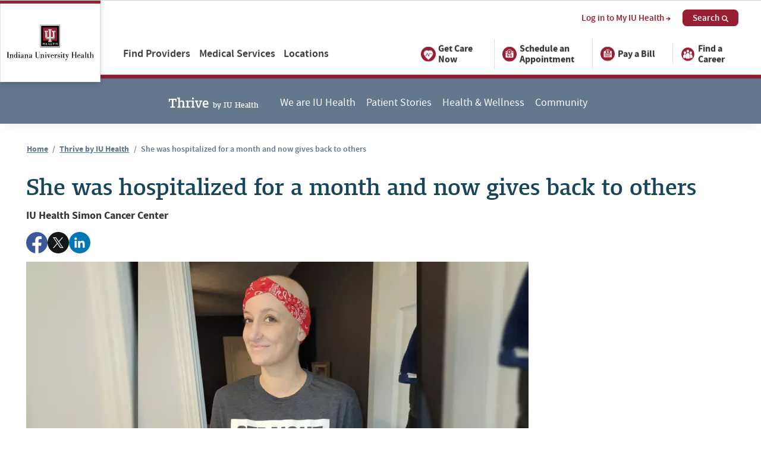

--- FILE ---
content_type: text/html; charset=UTF-8
request_url: https://iuhealth.org/thrive/she-was-hospitalized-for-a-month-and-now-gives-back-to-others
body_size: 47427
content:
<!DOCTYPE html>
<html lang="en">
<head>
  <meta charset="utf-8"><script type="text/javascript">(window.NREUM||(NREUM={})).init={privacy:{cookies_enabled:true},ajax:{deny_list:["bam.nr-data.net"]},feature_flags:["soft_nav"],distributed_tracing:{enabled:true}};(window.NREUM||(NREUM={})).loader_config={agentID:"594399862",accountID:"2395139",trustKey:"2395139",xpid:"VgUOVFdQARAFXFJUBwUAX1w=",licenseKey:"1f6c0002aa",applicationID:"583604798",browserID:"594399862"};;/*! For license information please see nr-loader-spa-1.308.0.min.js.LICENSE.txt */
(()=>{var e,t,r={384:(e,t,r)=>{"use strict";r.d(t,{NT:()=>a,US:()=>u,Zm:()=>o,bQ:()=>d,dV:()=>c,pV:()=>l});var n=r(6154),i=r(1863),s=r(1910);const a={beacon:"bam.nr-data.net",errorBeacon:"bam.nr-data.net"};function o(){return n.gm.NREUM||(n.gm.NREUM={}),void 0===n.gm.newrelic&&(n.gm.newrelic=n.gm.NREUM),n.gm.NREUM}function c(){let e=o();return e.o||(e.o={ST:n.gm.setTimeout,SI:n.gm.setImmediate||n.gm.setInterval,CT:n.gm.clearTimeout,XHR:n.gm.XMLHttpRequest,REQ:n.gm.Request,EV:n.gm.Event,PR:n.gm.Promise,MO:n.gm.MutationObserver,FETCH:n.gm.fetch,WS:n.gm.WebSocket},(0,s.i)(...Object.values(e.o))),e}function d(e,t){let r=o();r.initializedAgents??={},t.initializedAt={ms:(0,i.t)(),date:new Date},r.initializedAgents[e]=t}function u(e,t){o()[e]=t}function l(){return function(){let e=o();const t=e.info||{};e.info={beacon:a.beacon,errorBeacon:a.errorBeacon,...t}}(),function(){let e=o();const t=e.init||{};e.init={...t}}(),c(),function(){let e=o();const t=e.loader_config||{};e.loader_config={...t}}(),o()}},782:(e,t,r)=>{"use strict";r.d(t,{T:()=>n});const n=r(860).K7.pageViewTiming},860:(e,t,r)=>{"use strict";r.d(t,{$J:()=>u,K7:()=>c,P3:()=>d,XX:()=>i,Yy:()=>o,df:()=>s,qY:()=>n,v4:()=>a});const n="events",i="jserrors",s="browser/blobs",a="rum",o="browser/logs",c={ajax:"ajax",genericEvents:"generic_events",jserrors:i,logging:"logging",metrics:"metrics",pageAction:"page_action",pageViewEvent:"page_view_event",pageViewTiming:"page_view_timing",sessionReplay:"session_replay",sessionTrace:"session_trace",softNav:"soft_navigations",spa:"spa"},d={[c.pageViewEvent]:1,[c.pageViewTiming]:2,[c.metrics]:3,[c.jserrors]:4,[c.spa]:5,[c.ajax]:6,[c.sessionTrace]:7,[c.softNav]:8,[c.sessionReplay]:9,[c.logging]:10,[c.genericEvents]:11},u={[c.pageViewEvent]:a,[c.pageViewTiming]:n,[c.ajax]:n,[c.spa]:n,[c.softNav]:n,[c.metrics]:i,[c.jserrors]:i,[c.sessionTrace]:s,[c.sessionReplay]:s,[c.logging]:o,[c.genericEvents]:"ins"}},944:(e,t,r)=>{"use strict";r.d(t,{R:()=>i});var n=r(3241);function i(e,t){"function"==typeof console.debug&&(console.debug("New Relic Warning: https://github.com/newrelic/newrelic-browser-agent/blob/main/docs/warning-codes.md#".concat(e),t),(0,n.W)({agentIdentifier:null,drained:null,type:"data",name:"warn",feature:"warn",data:{code:e,secondary:t}}))}},993:(e,t,r)=>{"use strict";r.d(t,{A$:()=>s,ET:()=>a,TZ:()=>o,p_:()=>i});var n=r(860);const i={ERROR:"ERROR",WARN:"WARN",INFO:"INFO",DEBUG:"DEBUG",TRACE:"TRACE"},s={OFF:0,ERROR:1,WARN:2,INFO:3,DEBUG:4,TRACE:5},a="log",o=n.K7.logging},1541:(e,t,r)=>{"use strict";r.d(t,{U:()=>i,f:()=>n});const n={MFE:"MFE",BA:"BA"};function i(e,t){if(2!==t?.harvestEndpointVersion)return{};const r=t.agentRef.runtime.appMetadata.agents[0].entityGuid;return e?{"source.id":e.id,"source.name":e.name,"source.type":e.type,"parent.id":e.parent?.id||r,"parent.type":e.parent?.type||n.BA}:{"entity.guid":r,appId:t.agentRef.info.applicationID}}},1687:(e,t,r)=>{"use strict";r.d(t,{Ak:()=>d,Ze:()=>h,x3:()=>u});var n=r(3241),i=r(7836),s=r(3606),a=r(860),o=r(2646);const c={};function d(e,t){const r={staged:!1,priority:a.P3[t]||0};l(e),c[e].get(t)||c[e].set(t,r)}function u(e,t){e&&c[e]&&(c[e].get(t)&&c[e].delete(t),p(e,t,!1),c[e].size&&f(e))}function l(e){if(!e)throw new Error("agentIdentifier required");c[e]||(c[e]=new Map)}function h(e="",t="feature",r=!1){if(l(e),!e||!c[e].get(t)||r)return p(e,t);c[e].get(t).staged=!0,f(e)}function f(e){const t=Array.from(c[e]);t.every(([e,t])=>t.staged)&&(t.sort((e,t)=>e[1].priority-t[1].priority),t.forEach(([t])=>{c[e].delete(t),p(e,t)}))}function p(e,t,r=!0){const a=e?i.ee.get(e):i.ee,c=s.i.handlers;if(!a.aborted&&a.backlog&&c){if((0,n.W)({agentIdentifier:e,type:"lifecycle",name:"drain",feature:t}),r){const e=a.backlog[t],r=c[t];if(r){for(let t=0;e&&t<e.length;++t)g(e[t],r);Object.entries(r).forEach(([e,t])=>{Object.values(t||{}).forEach(t=>{t[0]?.on&&t[0]?.context()instanceof o.y&&t[0].on(e,t[1])})})}}a.isolatedBacklog||delete c[t],a.backlog[t]=null,a.emit("drain-"+t,[])}}function g(e,t){var r=e[1];Object.values(t[r]||{}).forEach(t=>{var r=e[0];if(t[0]===r){var n=t[1],i=e[3],s=e[2];n.apply(i,s)}})}},1738:(e,t,r)=>{"use strict";r.d(t,{U:()=>f,Y:()=>h});var n=r(3241),i=r(9908),s=r(1863),a=r(944),o=r(5701),c=r(3969),d=r(8362),u=r(860),l=r(4261);function h(e,t,r,s){const h=s||r;!h||h[e]&&h[e]!==d.d.prototype[e]||(h[e]=function(){(0,i.p)(c.xV,["API/"+e+"/called"],void 0,u.K7.metrics,r.ee),(0,n.W)({agentIdentifier:r.agentIdentifier,drained:!!o.B?.[r.agentIdentifier],type:"data",name:"api",feature:l.Pl+e,data:{}});try{return t.apply(this,arguments)}catch(e){(0,a.R)(23,e)}})}function f(e,t,r,n,a){const o=e.info;null===r?delete o.jsAttributes[t]:o.jsAttributes[t]=r,(a||null===r)&&(0,i.p)(l.Pl+n,[(0,s.t)(),t,r],void 0,"session",e.ee)}},1741:(e,t,r)=>{"use strict";r.d(t,{W:()=>s});var n=r(944),i=r(4261);class s{#e(e,...t){if(this[e]!==s.prototype[e])return this[e](...t);(0,n.R)(35,e)}addPageAction(e,t){return this.#e(i.hG,e,t)}register(e){return this.#e(i.eY,e)}recordCustomEvent(e,t){return this.#e(i.fF,e,t)}setPageViewName(e,t){return this.#e(i.Fw,e,t)}setCustomAttribute(e,t,r){return this.#e(i.cD,e,t,r)}noticeError(e,t){return this.#e(i.o5,e,t)}setUserId(e,t=!1){return this.#e(i.Dl,e,t)}setApplicationVersion(e){return this.#e(i.nb,e)}setErrorHandler(e){return this.#e(i.bt,e)}addRelease(e,t){return this.#e(i.k6,e,t)}log(e,t){return this.#e(i.$9,e,t)}start(){return this.#e(i.d3)}finished(e){return this.#e(i.BL,e)}recordReplay(){return this.#e(i.CH)}pauseReplay(){return this.#e(i.Tb)}addToTrace(e){return this.#e(i.U2,e)}setCurrentRouteName(e){return this.#e(i.PA,e)}interaction(e){return this.#e(i.dT,e)}wrapLogger(e,t,r){return this.#e(i.Wb,e,t,r)}measure(e,t){return this.#e(i.V1,e,t)}consent(e){return this.#e(i.Pv,e)}}},1863:(e,t,r)=>{"use strict";function n(){return Math.floor(performance.now())}r.d(t,{t:()=>n})},1910:(e,t,r)=>{"use strict";r.d(t,{i:()=>s});var n=r(944);const i=new Map;function s(...e){return e.every(e=>{if(i.has(e))return i.get(e);const t="function"==typeof e?e.toString():"",r=t.includes("[native code]"),s=t.includes("nrWrapper");return r||s||(0,n.R)(64,e?.name||t),i.set(e,r),r})}},2555:(e,t,r)=>{"use strict";r.d(t,{D:()=>o,f:()=>a});var n=r(384),i=r(8122);const s={beacon:n.NT.beacon,errorBeacon:n.NT.errorBeacon,licenseKey:void 0,applicationID:void 0,sa:void 0,queueTime:void 0,applicationTime:void 0,ttGuid:void 0,user:void 0,account:void 0,product:void 0,extra:void 0,jsAttributes:{},userAttributes:void 0,atts:void 0,transactionName:void 0,tNamePlain:void 0};function a(e){try{return!!e.licenseKey&&!!e.errorBeacon&&!!e.applicationID}catch(e){return!1}}const o=e=>(0,i.a)(e,s)},2614:(e,t,r)=>{"use strict";r.d(t,{BB:()=>a,H3:()=>n,g:()=>d,iL:()=>c,tS:()=>o,uh:()=>i,wk:()=>s});const n="NRBA",i="SESSION",s=144e5,a=18e5,o={STARTED:"session-started",PAUSE:"session-pause",RESET:"session-reset",RESUME:"session-resume",UPDATE:"session-update"},c={SAME_TAB:"same-tab",CROSS_TAB:"cross-tab"},d={OFF:0,FULL:1,ERROR:2}},2646:(e,t,r)=>{"use strict";r.d(t,{y:()=>n});class n{constructor(e){this.contextId=e}}},2843:(e,t,r)=>{"use strict";r.d(t,{G:()=>s,u:()=>i});var n=r(3878);function i(e,t=!1,r,i){(0,n.DD)("visibilitychange",function(){if(t)return void("hidden"===document.visibilityState&&e());e(document.visibilityState)},r,i)}function s(e,t,r){(0,n.sp)("pagehide",e,t,r)}},3241:(e,t,r)=>{"use strict";r.d(t,{W:()=>s});var n=r(6154);const i="newrelic";function s(e={}){try{n.gm.dispatchEvent(new CustomEvent(i,{detail:e}))}catch(e){}}},3304:(e,t,r)=>{"use strict";r.d(t,{A:()=>s});var n=r(7836);const i=()=>{const e=new WeakSet;return(t,r)=>{if("object"==typeof r&&null!==r){if(e.has(r))return;e.add(r)}return r}};function s(e){try{return JSON.stringify(e,i())??""}catch(e){try{n.ee.emit("internal-error",[e])}catch(e){}return""}}},3333:(e,t,r)=>{"use strict";r.d(t,{$v:()=>u,TZ:()=>n,Xh:()=>c,Zp:()=>i,kd:()=>d,mq:()=>o,nf:()=>a,qN:()=>s});const n=r(860).K7.genericEvents,i=["auxclick","click","copy","keydown","paste","scrollend"],s=["focus","blur"],a=4,o=1e3,c=2e3,d=["PageAction","UserAction","BrowserPerformance"],u={RESOURCES:"experimental.resources",REGISTER:"register"}},3434:(e,t,r)=>{"use strict";r.d(t,{Jt:()=>s,YM:()=>d});var n=r(7836),i=r(5607);const s="nr@original:".concat(i.W),a=50;var o=Object.prototype.hasOwnProperty,c=!1;function d(e,t){return e||(e=n.ee),r.inPlace=function(e,t,n,i,s){n||(n="");const a="-"===n.charAt(0);for(let o=0;o<t.length;o++){const c=t[o],d=e[c];l(d)||(e[c]=r(d,a?c+n:n,i,c,s))}},r.flag=s,r;function r(t,r,n,c,d){return l(t)?t:(r||(r=""),nrWrapper[s]=t,function(e,t,r){if(Object.defineProperty&&Object.keys)try{return Object.keys(e).forEach(function(r){Object.defineProperty(t,r,{get:function(){return e[r]},set:function(t){return e[r]=t,t}})}),t}catch(e){u([e],r)}for(var n in e)o.call(e,n)&&(t[n]=e[n])}(t,nrWrapper,e),nrWrapper);function nrWrapper(){var s,o,l,h;let f;try{o=this,s=[...arguments],l="function"==typeof n?n(s,o):n||{}}catch(t){u([t,"",[s,o,c],l],e)}i(r+"start",[s,o,c],l,d);const p=performance.now();let g;try{return h=t.apply(o,s),g=performance.now(),h}catch(e){throw g=performance.now(),i(r+"err",[s,o,e],l,d),f=e,f}finally{const e=g-p,t={start:p,end:g,duration:e,isLongTask:e>=a,methodName:c,thrownError:f};t.isLongTask&&i("long-task",[t,o],l,d),i(r+"end",[s,o,h],l,d)}}}function i(r,n,i,s){if(!c||t){var a=c;c=!0;try{e.emit(r,n,i,t,s)}catch(t){u([t,r,n,i],e)}c=a}}}function u(e,t){t||(t=n.ee);try{t.emit("internal-error",e)}catch(e){}}function l(e){return!(e&&"function"==typeof e&&e.apply&&!e[s])}},3606:(e,t,r)=>{"use strict";r.d(t,{i:()=>s});var n=r(9908);s.on=a;var i=s.handlers={};function s(e,t,r,s){a(s||n.d,i,e,t,r)}function a(e,t,r,i,s){s||(s="feature"),e||(e=n.d);var a=t[s]=t[s]||{};(a[r]=a[r]||[]).push([e,i])}},3738:(e,t,r)=>{"use strict";r.d(t,{He:()=>i,Kp:()=>o,Lc:()=>d,Rz:()=>u,TZ:()=>n,bD:()=>s,d3:()=>a,jx:()=>l,sl:()=>h,uP:()=>c});const n=r(860).K7.sessionTrace,i="bstResource",s="resource",a="-start",o="-end",c="fn"+a,d="fn"+o,u="pushState",l=1e3,h=3e4},3785:(e,t,r)=>{"use strict";r.d(t,{R:()=>c,b:()=>d});var n=r(9908),i=r(1863),s=r(860),a=r(3969),o=r(993);function c(e,t,r={},c=o.p_.INFO,d=!0,u,l=(0,i.t)()){(0,n.p)(a.xV,["API/logging/".concat(c.toLowerCase(),"/called")],void 0,s.K7.metrics,e),(0,n.p)(o.ET,[l,t,r,c,d,u],void 0,s.K7.logging,e)}function d(e){return"string"==typeof e&&Object.values(o.p_).some(t=>t===e.toUpperCase().trim())}},3878:(e,t,r)=>{"use strict";function n(e,t){return{capture:e,passive:!1,signal:t}}function i(e,t,r=!1,i){window.addEventListener(e,t,n(r,i))}function s(e,t,r=!1,i){document.addEventListener(e,t,n(r,i))}r.d(t,{DD:()=>s,jT:()=>n,sp:()=>i})},3962:(e,t,r)=>{"use strict";r.d(t,{AM:()=>a,O2:()=>l,OV:()=>s,Qu:()=>h,TZ:()=>c,ih:()=>f,pP:()=>o,t1:()=>u,tC:()=>i,wD:()=>d});var n=r(860);const i=["click","keydown","submit"],s="popstate",a="api",o="initialPageLoad",c=n.K7.softNav,d=5e3,u=500,l={INITIAL_PAGE_LOAD:"",ROUTE_CHANGE:1,UNSPECIFIED:2},h={INTERACTION:1,AJAX:2,CUSTOM_END:3,CUSTOM_TRACER:4},f={IP:"in progress",PF:"pending finish",FIN:"finished",CAN:"cancelled"}},3969:(e,t,r)=>{"use strict";r.d(t,{TZ:()=>n,XG:()=>o,rs:()=>i,xV:()=>a,z_:()=>s});const n=r(860).K7.metrics,i="sm",s="cm",a="storeSupportabilityMetrics",o="storeEventMetrics"},4234:(e,t,r)=>{"use strict";r.d(t,{W:()=>s});var n=r(7836),i=r(1687);class s{constructor(e,t){this.agentIdentifier=e,this.ee=n.ee.get(e),this.featureName=t,this.blocked=!1}deregisterDrain(){(0,i.x3)(this.agentIdentifier,this.featureName)}}},4261:(e,t,r)=>{"use strict";r.d(t,{$9:()=>u,BL:()=>c,CH:()=>p,Dl:()=>R,Fw:()=>w,PA:()=>v,Pl:()=>n,Pv:()=>A,Tb:()=>h,U2:()=>a,V1:()=>E,Wb:()=>T,bt:()=>y,cD:()=>b,d3:()=>x,dT:()=>d,eY:()=>g,fF:()=>f,hG:()=>s,hw:()=>i,k6:()=>o,nb:()=>m,o5:()=>l});const n="api-",i=n+"ixn-",s="addPageAction",a="addToTrace",o="addRelease",c="finished",d="interaction",u="log",l="noticeError",h="pauseReplay",f="recordCustomEvent",p="recordReplay",g="register",m="setApplicationVersion",v="setCurrentRouteName",b="setCustomAttribute",y="setErrorHandler",w="setPageViewName",R="setUserId",x="start",T="wrapLogger",E="measure",A="consent"},5205:(e,t,r)=>{"use strict";r.d(t,{j:()=>S});var n=r(384),i=r(1741);var s=r(2555),a=r(3333);const o=e=>{if(!e||"string"!=typeof e)return!1;try{document.createDocumentFragment().querySelector(e)}catch{return!1}return!0};var c=r(2614),d=r(944),u=r(8122);const l="[data-nr-mask]",h=e=>(0,u.a)(e,(()=>{const e={feature_flags:[],experimental:{allow_registered_children:!1,resources:!1},mask_selector:"*",block_selector:"[data-nr-block]",mask_input_options:{color:!1,date:!1,"datetime-local":!1,email:!1,month:!1,number:!1,range:!1,search:!1,tel:!1,text:!1,time:!1,url:!1,week:!1,textarea:!1,select:!1,password:!0}};return{ajax:{deny_list:void 0,block_internal:!0,enabled:!0,autoStart:!0},api:{get allow_registered_children(){return e.feature_flags.includes(a.$v.REGISTER)||e.experimental.allow_registered_children},set allow_registered_children(t){e.experimental.allow_registered_children=t},duplicate_registered_data:!1},browser_consent_mode:{enabled:!1},distributed_tracing:{enabled:void 0,exclude_newrelic_header:void 0,cors_use_newrelic_header:void 0,cors_use_tracecontext_headers:void 0,allowed_origins:void 0},get feature_flags(){return e.feature_flags},set feature_flags(t){e.feature_flags=t},generic_events:{enabled:!0,autoStart:!0},harvest:{interval:30},jserrors:{enabled:!0,autoStart:!0},logging:{enabled:!0,autoStart:!0},metrics:{enabled:!0,autoStart:!0},obfuscate:void 0,page_action:{enabled:!0},page_view_event:{enabled:!0,autoStart:!0},page_view_timing:{enabled:!0,autoStart:!0},performance:{capture_marks:!1,capture_measures:!1,capture_detail:!0,resources:{get enabled(){return e.feature_flags.includes(a.$v.RESOURCES)||e.experimental.resources},set enabled(t){e.experimental.resources=t},asset_types:[],first_party_domains:[],ignore_newrelic:!0}},privacy:{cookies_enabled:!0},proxy:{assets:void 0,beacon:void 0},session:{expiresMs:c.wk,inactiveMs:c.BB},session_replay:{autoStart:!0,enabled:!1,preload:!1,sampling_rate:10,error_sampling_rate:100,collect_fonts:!1,inline_images:!1,fix_stylesheets:!0,mask_all_inputs:!0,get mask_text_selector(){return e.mask_selector},set mask_text_selector(t){o(t)?e.mask_selector="".concat(t,",").concat(l):""===t||null===t?e.mask_selector=l:(0,d.R)(5,t)},get block_class(){return"nr-block"},get ignore_class(){return"nr-ignore"},get mask_text_class(){return"nr-mask"},get block_selector(){return e.block_selector},set block_selector(t){o(t)?e.block_selector+=",".concat(t):""!==t&&(0,d.R)(6,t)},get mask_input_options(){return e.mask_input_options},set mask_input_options(t){t&&"object"==typeof t?e.mask_input_options={...t,password:!0}:(0,d.R)(7,t)}},session_trace:{enabled:!0,autoStart:!0},soft_navigations:{enabled:!0,autoStart:!0},spa:{enabled:!0,autoStart:!0},ssl:void 0,user_actions:{enabled:!0,elementAttributes:["id","className","tagName","type"]}}})());var f=r(6154),p=r(9324);let g=0;const m={buildEnv:p.F3,distMethod:p.Xs,version:p.xv,originTime:f.WN},v={consented:!1},b={appMetadata:{},get consented(){return this.session?.state?.consent||v.consented},set consented(e){v.consented=e},customTransaction:void 0,denyList:void 0,disabled:!1,harvester:void 0,isolatedBacklog:!1,isRecording:!1,loaderType:void 0,maxBytes:3e4,obfuscator:void 0,onerror:void 0,ptid:void 0,releaseIds:{},session:void 0,timeKeeper:void 0,registeredEntities:[],jsAttributesMetadata:{bytes:0},get harvestCount(){return++g}},y=e=>{const t=(0,u.a)(e,b),r=Object.keys(m).reduce((e,t)=>(e[t]={value:m[t],writable:!1,configurable:!0,enumerable:!0},e),{});return Object.defineProperties(t,r)};var w=r(5701);const R=e=>{const t=e.startsWith("http");e+="/",r.p=t?e:"https://"+e};var x=r(7836),T=r(3241);const E={accountID:void 0,trustKey:void 0,agentID:void 0,licenseKey:void 0,applicationID:void 0,xpid:void 0},A=e=>(0,u.a)(e,E),_=new Set;function S(e,t={},r,a){let{init:o,info:c,loader_config:d,runtime:u={},exposed:l=!0}=t;if(!c){const e=(0,n.pV)();o=e.init,c=e.info,d=e.loader_config}e.init=h(o||{}),e.loader_config=A(d||{}),c.jsAttributes??={},f.bv&&(c.jsAttributes.isWorker=!0),e.info=(0,s.D)(c);const p=e.init,g=[c.beacon,c.errorBeacon];_.has(e.agentIdentifier)||(p.proxy.assets&&(R(p.proxy.assets),g.push(p.proxy.assets)),p.proxy.beacon&&g.push(p.proxy.beacon),e.beacons=[...g],function(e){const t=(0,n.pV)();Object.getOwnPropertyNames(i.W.prototype).forEach(r=>{const n=i.W.prototype[r];if("function"!=typeof n||"constructor"===n)return;let s=t[r];e[r]&&!1!==e.exposed&&"micro-agent"!==e.runtime?.loaderType&&(t[r]=(...t)=>{const n=e[r](...t);return s?s(...t):n})})}(e),(0,n.US)("activatedFeatures",w.B)),u.denyList=[...p.ajax.deny_list||[],...p.ajax.block_internal?g:[]],u.ptid=e.agentIdentifier,u.loaderType=r,e.runtime=y(u),_.has(e.agentIdentifier)||(e.ee=x.ee.get(e.agentIdentifier),e.exposed=l,(0,T.W)({agentIdentifier:e.agentIdentifier,drained:!!w.B?.[e.agentIdentifier],type:"lifecycle",name:"initialize",feature:void 0,data:e.config})),_.add(e.agentIdentifier)}},5270:(e,t,r)=>{"use strict";r.d(t,{Aw:()=>a,SR:()=>s,rF:()=>o});var n=r(384),i=r(7767);function s(e){return!!(0,n.dV)().o.MO&&(0,i.V)(e)&&!0===e?.session_trace.enabled}function a(e){return!0===e?.session_replay.preload&&s(e)}function o(e,t){try{if("string"==typeof t?.type){if("password"===t.type.toLowerCase())return"*".repeat(e?.length||0);if(void 0!==t?.dataset?.nrUnmask||t?.classList?.contains("nr-unmask"))return e}}catch(e){}return"string"==typeof e?e.replace(/[\S]/g,"*"):"*".repeat(e?.length||0)}},5289:(e,t,r)=>{"use strict";r.d(t,{GG:()=>a,Qr:()=>c,sB:()=>o});var n=r(3878),i=r(6389);function s(){return"undefined"==typeof document||"complete"===document.readyState}function a(e,t){if(s())return e();const r=(0,i.J)(e),a=setInterval(()=>{s()&&(clearInterval(a),r())},500);(0,n.sp)("load",r,t)}function o(e){if(s())return e();(0,n.DD)("DOMContentLoaded",e)}function c(e){if(s())return e();(0,n.sp)("popstate",e)}},5607:(e,t,r)=>{"use strict";r.d(t,{W:()=>n});const n=(0,r(9566).bz)()},5701:(e,t,r)=>{"use strict";r.d(t,{B:()=>s,t:()=>a});var n=r(3241);const i=new Set,s={};function a(e,t){const r=t.agentIdentifier;s[r]??={},e&&"object"==typeof e&&(i.has(r)||(t.ee.emit("rumresp",[e]),s[r]=e,i.add(r),(0,n.W)({agentIdentifier:r,loaded:!0,drained:!0,type:"lifecycle",name:"load",feature:void 0,data:e})))}},6154:(e,t,r)=>{"use strict";r.d(t,{OF:()=>d,RI:()=>i,WN:()=>h,bv:()=>s,eN:()=>f,gm:()=>a,lR:()=>l,m:()=>c,mw:()=>o,sb:()=>u});var n=r(1863);const i="undefined"!=typeof window&&!!window.document,s="undefined"!=typeof WorkerGlobalScope&&("undefined"!=typeof self&&self instanceof WorkerGlobalScope&&self.navigator instanceof WorkerNavigator||"undefined"!=typeof globalThis&&globalThis instanceof WorkerGlobalScope&&globalThis.navigator instanceof WorkerNavigator),a=i?window:"undefined"!=typeof WorkerGlobalScope&&("undefined"!=typeof self&&self instanceof WorkerGlobalScope&&self||"undefined"!=typeof globalThis&&globalThis instanceof WorkerGlobalScope&&globalThis),o=Boolean("hidden"===a?.document?.visibilityState),c=""+a?.location,d=/iPad|iPhone|iPod/.test(a.navigator?.userAgent),u=d&&"undefined"==typeof SharedWorker,l=(()=>{const e=a.navigator?.userAgent?.match(/Firefox[/\s](\d+\.\d+)/);return Array.isArray(e)&&e.length>=2?+e[1]:0})(),h=Date.now()-(0,n.t)(),f=()=>"undefined"!=typeof PerformanceNavigationTiming&&a?.performance?.getEntriesByType("navigation")?.[0]?.responseStart},6344:(e,t,r)=>{"use strict";r.d(t,{BB:()=>u,Qb:()=>l,TZ:()=>i,Ug:()=>a,Vh:()=>s,_s:()=>o,bc:()=>d,yP:()=>c});var n=r(2614);const i=r(860).K7.sessionReplay,s="errorDuringReplay",a=.12,o={DomContentLoaded:0,Load:1,FullSnapshot:2,IncrementalSnapshot:3,Meta:4,Custom:5},c={[n.g.ERROR]:15e3,[n.g.FULL]:3e5,[n.g.OFF]:0},d={RESET:{message:"Session was reset",sm:"Reset"},IMPORT:{message:"Recorder failed to import",sm:"Import"},TOO_MANY:{message:"429: Too Many Requests",sm:"Too-Many"},TOO_BIG:{message:"Payload was too large",sm:"Too-Big"},CROSS_TAB:{message:"Session Entity was set to OFF on another tab",sm:"Cross-Tab"},ENTITLEMENTS:{message:"Session Replay is not allowed and will not be started",sm:"Entitlement"}},u=5e3,l={API:"api",RESUME:"resume",SWITCH_TO_FULL:"switchToFull",INITIALIZE:"initialize",PRELOAD:"preload"}},6389:(e,t,r)=>{"use strict";function n(e,t=500,r={}){const n=r?.leading||!1;let i;return(...r)=>{n&&void 0===i&&(e.apply(this,r),i=setTimeout(()=>{i=clearTimeout(i)},t)),n||(clearTimeout(i),i=setTimeout(()=>{e.apply(this,r)},t))}}function i(e){let t=!1;return(...r)=>{t||(t=!0,e.apply(this,r))}}r.d(t,{J:()=>i,s:()=>n})},6630:(e,t,r)=>{"use strict";r.d(t,{T:()=>n});const n=r(860).K7.pageViewEvent},6774:(e,t,r)=>{"use strict";r.d(t,{T:()=>n});const n=r(860).K7.jserrors},7295:(e,t,r)=>{"use strict";r.d(t,{Xv:()=>a,gX:()=>i,iW:()=>s});var n=[];function i(e){if(!e||s(e))return!1;if(0===n.length)return!0;if("*"===n[0].hostname)return!1;for(var t=0;t<n.length;t++){var r=n[t];if(r.hostname.test(e.hostname)&&r.pathname.test(e.pathname))return!1}return!0}function s(e){return void 0===e.hostname}function a(e){if(n=[],e&&e.length)for(var t=0;t<e.length;t++){let r=e[t];if(!r)continue;if("*"===r)return void(n=[{hostname:"*"}]);0===r.indexOf("http://")?r=r.substring(7):0===r.indexOf("https://")&&(r=r.substring(8));const i=r.indexOf("/");let s,a;i>0?(s=r.substring(0,i),a=r.substring(i)):(s=r,a="*");let[c]=s.split(":");n.push({hostname:o(c),pathname:o(a,!0)})}}function o(e,t=!1){const r=e.replace(/[.+?^${}()|[\]\\]/g,e=>"\\"+e).replace(/\*/g,".*?");return new RegExp((t?"^":"")+r+"$")}},7485:(e,t,r)=>{"use strict";r.d(t,{D:()=>i});var n=r(6154);function i(e){if(0===(e||"").indexOf("data:"))return{protocol:"data"};try{const t=new URL(e,location.href),r={port:t.port,hostname:t.hostname,pathname:t.pathname,search:t.search,protocol:t.protocol.slice(0,t.protocol.indexOf(":")),sameOrigin:t.protocol===n.gm?.location?.protocol&&t.host===n.gm?.location?.host};return r.port&&""!==r.port||("http:"===t.protocol&&(r.port="80"),"https:"===t.protocol&&(r.port="443")),r.pathname&&""!==r.pathname?r.pathname.startsWith("/")||(r.pathname="/".concat(r.pathname)):r.pathname="/",r}catch(e){return{}}}},7699:(e,t,r)=>{"use strict";r.d(t,{It:()=>s,KC:()=>o,No:()=>i,qh:()=>a});var n=r(860);const i=16e3,s=1e6,a="SESSION_ERROR",o={[n.K7.logging]:!0,[n.K7.genericEvents]:!1,[n.K7.jserrors]:!1,[n.K7.ajax]:!1}},7767:(e,t,r)=>{"use strict";r.d(t,{V:()=>i});var n=r(6154);const i=e=>n.RI&&!0===e?.privacy.cookies_enabled},7836:(e,t,r)=>{"use strict";r.d(t,{P:()=>o,ee:()=>c});var n=r(384),i=r(8990),s=r(2646),a=r(5607);const o="nr@context:".concat(a.W),c=function e(t,r){var n={},a={},u={},l=!1;try{l=16===r.length&&d.initializedAgents?.[r]?.runtime.isolatedBacklog}catch(e){}var h={on:p,addEventListener:p,removeEventListener:function(e,t){var r=n[e];if(!r)return;for(var i=0;i<r.length;i++)r[i]===t&&r.splice(i,1)},emit:function(e,r,n,i,s){!1!==s&&(s=!0);if(c.aborted&&!i)return;t&&s&&t.emit(e,r,n);var o=f(n);g(e).forEach(e=>{e.apply(o,r)});var d=v()[a[e]];d&&d.push([h,e,r,o]);return o},get:m,listeners:g,context:f,buffer:function(e,t){const r=v();if(t=t||"feature",h.aborted)return;Object.entries(e||{}).forEach(([e,n])=>{a[n]=t,t in r||(r[t]=[])})},abort:function(){h._aborted=!0,Object.keys(h.backlog).forEach(e=>{delete h.backlog[e]})},isBuffering:function(e){return!!v()[a[e]]},debugId:r,backlog:l?{}:t&&"object"==typeof t.backlog?t.backlog:{},isolatedBacklog:l};return Object.defineProperty(h,"aborted",{get:()=>{let e=h._aborted||!1;return e||(t&&(e=t.aborted),e)}}),h;function f(e){return e&&e instanceof s.y?e:e?(0,i.I)(e,o,()=>new s.y(o)):new s.y(o)}function p(e,t){n[e]=g(e).concat(t)}function g(e){return n[e]||[]}function m(t){return u[t]=u[t]||e(h,t)}function v(){return h.backlog}}(void 0,"globalEE"),d=(0,n.Zm)();d.ee||(d.ee=c)},8122:(e,t,r)=>{"use strict";r.d(t,{a:()=>i});var n=r(944);function i(e,t){try{if(!e||"object"!=typeof e)return(0,n.R)(3);if(!t||"object"!=typeof t)return(0,n.R)(4);const r=Object.create(Object.getPrototypeOf(t),Object.getOwnPropertyDescriptors(t)),s=0===Object.keys(r).length?e:r;for(let a in s)if(void 0!==e[a])try{if(null===e[a]){r[a]=null;continue}Array.isArray(e[a])&&Array.isArray(t[a])?r[a]=Array.from(new Set([...e[a],...t[a]])):"object"==typeof e[a]&&"object"==typeof t[a]?r[a]=i(e[a],t[a]):r[a]=e[a]}catch(e){r[a]||(0,n.R)(1,e)}return r}catch(e){(0,n.R)(2,e)}}},8139:(e,t,r)=>{"use strict";r.d(t,{u:()=>h});var n=r(7836),i=r(3434),s=r(8990),a=r(6154);const o={},c=a.gm.XMLHttpRequest,d="addEventListener",u="removeEventListener",l="nr@wrapped:".concat(n.P);function h(e){var t=function(e){return(e||n.ee).get("events")}(e);if(o[t.debugId]++)return t;o[t.debugId]=1;var r=(0,i.YM)(t,!0);function h(e){r.inPlace(e,[d,u],"-",p)}function p(e,t){return e[1]}return"getPrototypeOf"in Object&&(a.RI&&f(document,h),c&&f(c.prototype,h),f(a.gm,h)),t.on(d+"-start",function(e,t){var n=e[1];if(null!==n&&("function"==typeof n||"object"==typeof n)&&"newrelic"!==e[0]){var i=(0,s.I)(n,l,function(){var e={object:function(){if("function"!=typeof n.handleEvent)return;return n.handleEvent.apply(n,arguments)},function:n}[typeof n];return e?r(e,"fn-",null,e.name||"anonymous"):n});this.wrapped=e[1]=i}}),t.on(u+"-start",function(e){e[1]=this.wrapped||e[1]}),t}function f(e,t,...r){let n=e;for(;"object"==typeof n&&!Object.prototype.hasOwnProperty.call(n,d);)n=Object.getPrototypeOf(n);n&&t(n,...r)}},8362:(e,t,r)=>{"use strict";r.d(t,{d:()=>s});var n=r(9566),i=r(1741);class s extends i.W{agentIdentifier=(0,n.LA)(16)}},8374:(e,t,r)=>{r.nc=(()=>{try{return document?.currentScript?.nonce}catch(e){}return""})()},8990:(e,t,r)=>{"use strict";r.d(t,{I:()=>i});var n=Object.prototype.hasOwnProperty;function i(e,t,r){if(n.call(e,t))return e[t];var i=r();if(Object.defineProperty&&Object.keys)try{return Object.defineProperty(e,t,{value:i,writable:!0,enumerable:!1}),i}catch(e){}return e[t]=i,i}},9119:(e,t,r)=>{"use strict";r.d(t,{L:()=>s});var n=/([^?#]*)[^#]*(#[^?]*|$).*/,i=/([^?#]*)().*/;function s(e,t){return e?e.replace(t?n:i,"$1$2"):e}},9300:(e,t,r)=>{"use strict";r.d(t,{T:()=>n});const n=r(860).K7.ajax},9324:(e,t,r)=>{"use strict";r.d(t,{AJ:()=>a,F3:()=>i,Xs:()=>s,Yq:()=>o,xv:()=>n});const n="1.308.0",i="PROD",s="CDN",a="@newrelic/rrweb",o="1.0.1"},9566:(e,t,r)=>{"use strict";r.d(t,{LA:()=>o,ZF:()=>c,bz:()=>a,el:()=>d});var n=r(6154);const i="xxxxxxxx-xxxx-4xxx-yxxx-xxxxxxxxxxxx";function s(e,t){return e?15&e[t]:16*Math.random()|0}function a(){const e=n.gm?.crypto||n.gm?.msCrypto;let t,r=0;return e&&e.getRandomValues&&(t=e.getRandomValues(new Uint8Array(30))),i.split("").map(e=>"x"===e?s(t,r++).toString(16):"y"===e?(3&s()|8).toString(16):e).join("")}function o(e){const t=n.gm?.crypto||n.gm?.msCrypto;let r,i=0;t&&t.getRandomValues&&(r=t.getRandomValues(new Uint8Array(e)));const a=[];for(var o=0;o<e;o++)a.push(s(r,i++).toString(16));return a.join("")}function c(){return o(16)}function d(){return o(32)}},9908:(e,t,r)=>{"use strict";r.d(t,{d:()=>n,p:()=>i});var n=r(7836).ee.get("handle");function i(e,t,r,i,s){s?(s.buffer([e],i),s.emit(e,t,r)):(n.buffer([e],i),n.emit(e,t,r))}}},n={};function i(e){var t=n[e];if(void 0!==t)return t.exports;var s=n[e]={exports:{}};return r[e](s,s.exports,i),s.exports}i.m=r,i.d=(e,t)=>{for(var r in t)i.o(t,r)&&!i.o(e,r)&&Object.defineProperty(e,r,{enumerable:!0,get:t[r]})},i.f={},i.e=e=>Promise.all(Object.keys(i.f).reduce((t,r)=>(i.f[r](e,t),t),[])),i.u=e=>({212:"nr-spa-compressor",249:"nr-spa-recorder",478:"nr-spa"}[e]+"-1.308.0.min.js"),i.o=(e,t)=>Object.prototype.hasOwnProperty.call(e,t),e={},t="NRBA-1.308.0.PROD:",i.l=(r,n,s,a)=>{if(e[r])e[r].push(n);else{var o,c;if(void 0!==s)for(var d=document.getElementsByTagName("script"),u=0;u<d.length;u++){var l=d[u];if(l.getAttribute("src")==r||l.getAttribute("data-webpack")==t+s){o=l;break}}if(!o){c=!0;var h={478:"sha512-RSfSVnmHk59T/uIPbdSE0LPeqcEdF4/+XhfJdBuccH5rYMOEZDhFdtnh6X6nJk7hGpzHd9Ujhsy7lZEz/ORYCQ==",249:"sha512-ehJXhmntm85NSqW4MkhfQqmeKFulra3klDyY0OPDUE+sQ3GokHlPh1pmAzuNy//3j4ac6lzIbmXLvGQBMYmrkg==",212:"sha512-B9h4CR46ndKRgMBcK+j67uSR2RCnJfGefU+A7FrgR/k42ovXy5x/MAVFiSvFxuVeEk/pNLgvYGMp1cBSK/G6Fg=="};(o=document.createElement("script")).charset="utf-8",i.nc&&o.setAttribute("nonce",i.nc),o.setAttribute("data-webpack",t+s),o.src=r,0!==o.src.indexOf(window.location.origin+"/")&&(o.crossOrigin="anonymous"),h[a]&&(o.integrity=h[a])}e[r]=[n];var f=(t,n)=>{o.onerror=o.onload=null,clearTimeout(p);var i=e[r];if(delete e[r],o.parentNode&&o.parentNode.removeChild(o),i&&i.forEach(e=>e(n)),t)return t(n)},p=setTimeout(f.bind(null,void 0,{type:"timeout",target:o}),12e4);o.onerror=f.bind(null,o.onerror),o.onload=f.bind(null,o.onload),c&&document.head.appendChild(o)}},i.r=e=>{"undefined"!=typeof Symbol&&Symbol.toStringTag&&Object.defineProperty(e,Symbol.toStringTag,{value:"Module"}),Object.defineProperty(e,"__esModule",{value:!0})},i.p="https://js-agent.newrelic.com/",(()=>{var e={38:0,788:0};i.f.j=(t,r)=>{var n=i.o(e,t)?e[t]:void 0;if(0!==n)if(n)r.push(n[2]);else{var s=new Promise((r,i)=>n=e[t]=[r,i]);r.push(n[2]=s);var a=i.p+i.u(t),o=new Error;i.l(a,r=>{if(i.o(e,t)&&(0!==(n=e[t])&&(e[t]=void 0),n)){var s=r&&("load"===r.type?"missing":r.type),a=r&&r.target&&r.target.src;o.message="Loading chunk "+t+" failed: ("+s+": "+a+")",o.name="ChunkLoadError",o.type=s,o.request=a,n[1](o)}},"chunk-"+t,t)}};var t=(t,r)=>{var n,s,[a,o,c]=r,d=0;if(a.some(t=>0!==e[t])){for(n in o)i.o(o,n)&&(i.m[n]=o[n]);if(c)c(i)}for(t&&t(r);d<a.length;d++)s=a[d],i.o(e,s)&&e[s]&&e[s][0](),e[s]=0},r=self["webpackChunk:NRBA-1.308.0.PROD"]=self["webpackChunk:NRBA-1.308.0.PROD"]||[];r.forEach(t.bind(null,0)),r.push=t.bind(null,r.push.bind(r))})(),(()=>{"use strict";i(8374);var e=i(8362),t=i(860);const r=Object.values(t.K7);var n=i(5205);var s=i(9908),a=i(1863),o=i(4261),c=i(1738);var d=i(1687),u=i(4234),l=i(5289),h=i(6154),f=i(944),p=i(5270),g=i(7767),m=i(6389),v=i(7699);class b extends u.W{constructor(e,t){super(e.agentIdentifier,t),this.agentRef=e,this.abortHandler=void 0,this.featAggregate=void 0,this.loadedSuccessfully=void 0,this.onAggregateImported=new Promise(e=>{this.loadedSuccessfully=e}),this.deferred=Promise.resolve(),!1===e.init[this.featureName].autoStart?this.deferred=new Promise((t,r)=>{this.ee.on("manual-start-all",(0,m.J)(()=>{(0,d.Ak)(e.agentIdentifier,this.featureName),t()}))}):(0,d.Ak)(e.agentIdentifier,t)}importAggregator(e,t,r={}){if(this.featAggregate)return;const n=async()=>{let n;await this.deferred;try{if((0,g.V)(e.init)){const{setupAgentSession:t}=await i.e(478).then(i.bind(i,8766));n=t(e)}}catch(e){(0,f.R)(20,e),this.ee.emit("internal-error",[e]),(0,s.p)(v.qh,[e],void 0,this.featureName,this.ee)}try{if(!this.#t(this.featureName,n,e.init))return(0,d.Ze)(this.agentIdentifier,this.featureName),void this.loadedSuccessfully(!1);const{Aggregate:i}=await t();this.featAggregate=new i(e,r),e.runtime.harvester.initializedAggregates.push(this.featAggregate),this.loadedSuccessfully(!0)}catch(e){(0,f.R)(34,e),this.abortHandler?.(),(0,d.Ze)(this.agentIdentifier,this.featureName,!0),this.loadedSuccessfully(!1),this.ee&&this.ee.abort()}};h.RI?(0,l.GG)(()=>n(),!0):n()}#t(e,r,n){if(this.blocked)return!1;switch(e){case t.K7.sessionReplay:return(0,p.SR)(n)&&!!r;case t.K7.sessionTrace:return!!r;default:return!0}}}var y=i(6630),w=i(2614),R=i(3241);class x extends b{static featureName=y.T;constructor(e){var t;super(e,y.T),this.setupInspectionEvents(e.agentIdentifier),t=e,(0,c.Y)(o.Fw,function(e,r){"string"==typeof e&&("/"!==e.charAt(0)&&(e="/"+e),t.runtime.customTransaction=(r||"http://custom.transaction")+e,(0,s.p)(o.Pl+o.Fw,[(0,a.t)()],void 0,void 0,t.ee))},t),this.importAggregator(e,()=>i.e(478).then(i.bind(i,2467)))}setupInspectionEvents(e){const t=(t,r)=>{t&&(0,R.W)({agentIdentifier:e,timeStamp:t.timeStamp,loaded:"complete"===t.target.readyState,type:"window",name:r,data:t.target.location+""})};(0,l.sB)(e=>{t(e,"DOMContentLoaded")}),(0,l.GG)(e=>{t(e,"load")}),(0,l.Qr)(e=>{t(e,"navigate")}),this.ee.on(w.tS.UPDATE,(t,r)=>{(0,R.W)({agentIdentifier:e,type:"lifecycle",name:"session",data:r})})}}var T=i(384);class E extends e.d{constructor(e){var t;(super(),h.gm)?(this.features={},(0,T.bQ)(this.agentIdentifier,this),this.desiredFeatures=new Set(e.features||[]),this.desiredFeatures.add(x),(0,n.j)(this,e,e.loaderType||"agent"),t=this,(0,c.Y)(o.cD,function(e,r,n=!1){if("string"==typeof e){if(["string","number","boolean"].includes(typeof r)||null===r)return(0,c.U)(t,e,r,o.cD,n);(0,f.R)(40,typeof r)}else(0,f.R)(39,typeof e)},t),function(e){(0,c.Y)(o.Dl,function(t,r=!1){if("string"!=typeof t&&null!==t)return void(0,f.R)(41,typeof t);const n=e.info.jsAttributes["enduser.id"];r&&null!=n&&n!==t?(0,s.p)(o.Pl+"setUserIdAndResetSession",[t],void 0,"session",e.ee):(0,c.U)(e,"enduser.id",t,o.Dl,!0)},e)}(this),function(e){(0,c.Y)(o.nb,function(t){if("string"==typeof t||null===t)return(0,c.U)(e,"application.version",t,o.nb,!1);(0,f.R)(42,typeof t)},e)}(this),function(e){(0,c.Y)(o.d3,function(){e.ee.emit("manual-start-all")},e)}(this),function(e){(0,c.Y)(o.Pv,function(t=!0){if("boolean"==typeof t){if((0,s.p)(o.Pl+o.Pv,[t],void 0,"session",e.ee),e.runtime.consented=t,t){const t=e.features.page_view_event;t.onAggregateImported.then(e=>{const r=t.featAggregate;e&&!r.sentRum&&r.sendRum()})}}else(0,f.R)(65,typeof t)},e)}(this),this.run()):(0,f.R)(21)}get config(){return{info:this.info,init:this.init,loader_config:this.loader_config,runtime:this.runtime}}get api(){return this}run(){try{const e=function(e){const t={};return r.forEach(r=>{t[r]=!!e[r]?.enabled}),t}(this.init),n=[...this.desiredFeatures];n.sort((e,r)=>t.P3[e.featureName]-t.P3[r.featureName]),n.forEach(r=>{if(!e[r.featureName]&&r.featureName!==t.K7.pageViewEvent)return;if(r.featureName===t.K7.spa)return void(0,f.R)(67);const n=function(e){switch(e){case t.K7.ajax:return[t.K7.jserrors];case t.K7.sessionTrace:return[t.K7.ajax,t.K7.pageViewEvent];case t.K7.sessionReplay:return[t.K7.sessionTrace];case t.K7.pageViewTiming:return[t.K7.pageViewEvent];default:return[]}}(r.featureName).filter(e=>!(e in this.features));n.length>0&&(0,f.R)(36,{targetFeature:r.featureName,missingDependencies:n}),this.features[r.featureName]=new r(this)})}catch(e){(0,f.R)(22,e);for(const e in this.features)this.features[e].abortHandler?.();const t=(0,T.Zm)();delete t.initializedAgents[this.agentIdentifier]?.features,delete this.sharedAggregator;return t.ee.get(this.agentIdentifier).abort(),!1}}}var A=i(2843),_=i(782);class S extends b{static featureName=_.T;constructor(e){super(e,_.T),h.RI&&((0,A.u)(()=>(0,s.p)("docHidden",[(0,a.t)()],void 0,_.T,this.ee),!0),(0,A.G)(()=>(0,s.p)("winPagehide",[(0,a.t)()],void 0,_.T,this.ee)),this.importAggregator(e,()=>i.e(478).then(i.bind(i,9917))))}}var O=i(3969);class I extends b{static featureName=O.TZ;constructor(e){super(e,O.TZ),h.RI&&document.addEventListener("securitypolicyviolation",e=>{(0,s.p)(O.xV,["Generic/CSPViolation/Detected"],void 0,this.featureName,this.ee)}),this.importAggregator(e,()=>i.e(478).then(i.bind(i,6555)))}}var N=i(6774),P=i(3878),k=i(3304);class D{constructor(e,t,r,n,i){this.name="UncaughtError",this.message="string"==typeof e?e:(0,k.A)(e),this.sourceURL=t,this.line=r,this.column=n,this.__newrelic=i}}function C(e){return M(e)?e:new D(void 0!==e?.message?e.message:e,e?.filename||e?.sourceURL,e?.lineno||e?.line,e?.colno||e?.col,e?.__newrelic,e?.cause)}function j(e){const t="Unhandled Promise Rejection: ";if(!e?.reason)return;if(M(e.reason)){try{e.reason.message.startsWith(t)||(e.reason.message=t+e.reason.message)}catch(e){}return C(e.reason)}const r=C(e.reason);return(r.message||"").startsWith(t)||(r.message=t+r.message),r}function L(e){if(e.error instanceof SyntaxError&&!/:\d+$/.test(e.error.stack?.trim())){const t=new D(e.message,e.filename,e.lineno,e.colno,e.error.__newrelic,e.cause);return t.name=SyntaxError.name,t}return M(e.error)?e.error:C(e)}function M(e){return e instanceof Error&&!!e.stack}function H(e,r,n,i,o=(0,a.t)()){"string"==typeof e&&(e=new Error(e)),(0,s.p)("err",[e,o,!1,r,n.runtime.isRecording,void 0,i],void 0,t.K7.jserrors,n.ee),(0,s.p)("uaErr",[],void 0,t.K7.genericEvents,n.ee)}var B=i(1541),K=i(993),W=i(3785);function U(e,{customAttributes:t={},level:r=K.p_.INFO}={},n,i,s=(0,a.t)()){(0,W.R)(n.ee,e,t,r,!1,i,s)}function F(e,r,n,i,c=(0,a.t)()){(0,s.p)(o.Pl+o.hG,[c,e,r,i],void 0,t.K7.genericEvents,n.ee)}function V(e,r,n,i,c=(0,a.t)()){const{start:d,end:u,customAttributes:l}=r||{},h={customAttributes:l||{}};if("object"!=typeof h.customAttributes||"string"!=typeof e||0===e.length)return void(0,f.R)(57);const p=(e,t)=>null==e?t:"number"==typeof e?e:e instanceof PerformanceMark?e.startTime:Number.NaN;if(h.start=p(d,0),h.end=p(u,c),Number.isNaN(h.start)||Number.isNaN(h.end))(0,f.R)(57);else{if(h.duration=h.end-h.start,!(h.duration<0))return(0,s.p)(o.Pl+o.V1,[h,e,i],void 0,t.K7.genericEvents,n.ee),h;(0,f.R)(58)}}function G(e,r={},n,i,c=(0,a.t)()){(0,s.p)(o.Pl+o.fF,[c,e,r,i],void 0,t.K7.genericEvents,n.ee)}function z(e){(0,c.Y)(o.eY,function(t){return Y(e,t)},e)}function Y(e,r,n){(0,f.R)(54,"newrelic.register"),r||={},r.type=B.f.MFE,r.licenseKey||=e.info.licenseKey,r.blocked=!1,r.parent=n||{},Array.isArray(r.tags)||(r.tags=[]);const i={};r.tags.forEach(e=>{"name"!==e&&"id"!==e&&(i["source.".concat(e)]=!0)}),r.isolated??=!0;let o=()=>{};const c=e.runtime.registeredEntities;if(!r.isolated){const e=c.find(({metadata:{target:{id:e}}})=>e===r.id&&!r.isolated);if(e)return e}const d=e=>{r.blocked=!0,o=e};function u(e){return"string"==typeof e&&!!e.trim()&&e.trim().length<501||"number"==typeof e}e.init.api.allow_registered_children||d((0,m.J)(()=>(0,f.R)(55))),u(r.id)&&u(r.name)||d((0,m.J)(()=>(0,f.R)(48,r)));const l={addPageAction:(t,n={})=>g(F,[t,{...i,...n},e],r),deregister:()=>{d((0,m.J)(()=>(0,f.R)(68)))},log:(t,n={})=>g(U,[t,{...n,customAttributes:{...i,...n.customAttributes||{}}},e],r),measure:(t,n={})=>g(V,[t,{...n,customAttributes:{...i,...n.customAttributes||{}}},e],r),noticeError:(t,n={})=>g(H,[t,{...i,...n},e],r),register:(t={})=>g(Y,[e,t],l.metadata.target),recordCustomEvent:(t,n={})=>g(G,[t,{...i,...n},e],r),setApplicationVersion:e=>p("application.version",e),setCustomAttribute:(e,t)=>p(e,t),setUserId:e=>p("enduser.id",e),metadata:{customAttributes:i,target:r}},h=()=>(r.blocked&&o(),r.blocked);h()||c.push(l);const p=(e,t)=>{h()||(i[e]=t)},g=(r,n,i)=>{if(h())return;const o=(0,a.t)();(0,s.p)(O.xV,["API/register/".concat(r.name,"/called")],void 0,t.K7.metrics,e.ee);try{if(e.init.api.duplicate_registered_data&&"register"!==r.name){let e=n;if(n[1]instanceof Object){const t={"child.id":i.id,"child.type":i.type};e="customAttributes"in n[1]?[n[0],{...n[1],customAttributes:{...n[1].customAttributes,...t}},...n.slice(2)]:[n[0],{...n[1],...t},...n.slice(2)]}r(...e,void 0,o)}return r(...n,i,o)}catch(e){(0,f.R)(50,e)}};return l}class Z extends b{static featureName=N.T;constructor(e){var t;super(e,N.T),t=e,(0,c.Y)(o.o5,(e,r)=>H(e,r,t),t),function(e){(0,c.Y)(o.bt,function(t){e.runtime.onerror=t},e)}(e),function(e){let t=0;(0,c.Y)(o.k6,function(e,r){++t>10||(this.runtime.releaseIds[e.slice(-200)]=(""+r).slice(-200))},e)}(e),z(e);try{this.removeOnAbort=new AbortController}catch(e){}this.ee.on("internal-error",(t,r)=>{this.abortHandler&&(0,s.p)("ierr",[C(t),(0,a.t)(),!0,{},e.runtime.isRecording,r],void 0,this.featureName,this.ee)}),h.gm.addEventListener("unhandledrejection",t=>{this.abortHandler&&(0,s.p)("err",[j(t),(0,a.t)(),!1,{unhandledPromiseRejection:1},e.runtime.isRecording],void 0,this.featureName,this.ee)},(0,P.jT)(!1,this.removeOnAbort?.signal)),h.gm.addEventListener("error",t=>{this.abortHandler&&(0,s.p)("err",[L(t),(0,a.t)(),!1,{},e.runtime.isRecording],void 0,this.featureName,this.ee)},(0,P.jT)(!1,this.removeOnAbort?.signal)),this.abortHandler=this.#r,this.importAggregator(e,()=>i.e(478).then(i.bind(i,2176)))}#r(){this.removeOnAbort?.abort(),this.abortHandler=void 0}}var q=i(8990);let X=1;function J(e){const t=typeof e;return!e||"object"!==t&&"function"!==t?-1:e===h.gm?0:(0,q.I)(e,"nr@id",function(){return X++})}function Q(e){if("string"==typeof e&&e.length)return e.length;if("object"==typeof e){if("undefined"!=typeof ArrayBuffer&&e instanceof ArrayBuffer&&e.byteLength)return e.byteLength;if("undefined"!=typeof Blob&&e instanceof Blob&&e.size)return e.size;if(!("undefined"!=typeof FormData&&e instanceof FormData))try{return(0,k.A)(e).length}catch(e){return}}}var ee=i(8139),te=i(7836),re=i(3434);const ne={},ie=["open","send"];function se(e){var t=e||te.ee;const r=function(e){return(e||te.ee).get("xhr")}(t);if(void 0===h.gm.XMLHttpRequest)return r;if(ne[r.debugId]++)return r;ne[r.debugId]=1,(0,ee.u)(t);var n=(0,re.YM)(r),i=h.gm.XMLHttpRequest,s=h.gm.MutationObserver,a=h.gm.Promise,o=h.gm.setInterval,c="readystatechange",d=["onload","onerror","onabort","onloadstart","onloadend","onprogress","ontimeout"],u=[],l=h.gm.XMLHttpRequest=function(e){const t=new i(e),s=r.context(t);try{r.emit("new-xhr",[t],s),t.addEventListener(c,(a=s,function(){var e=this;e.readyState>3&&!a.resolved&&(a.resolved=!0,r.emit("xhr-resolved",[],e)),n.inPlace(e,d,"fn-",y)}),(0,P.jT)(!1))}catch(e){(0,f.R)(15,e);try{r.emit("internal-error",[e])}catch(e){}}var a;return t};function p(e,t){n.inPlace(t,["onreadystatechange"],"fn-",y)}if(function(e,t){for(var r in e)t[r]=e[r]}(i,l),l.prototype=i.prototype,n.inPlace(l.prototype,ie,"-xhr-",y),r.on("send-xhr-start",function(e,t){p(e,t),function(e){u.push(e),s&&(g?g.then(b):o?o(b):(m=-m,v.data=m))}(t)}),r.on("open-xhr-start",p),s){var g=a&&a.resolve();if(!o&&!a){var m=1,v=document.createTextNode(m);new s(b).observe(v,{characterData:!0})}}else t.on("fn-end",function(e){e[0]&&e[0].type===c||b()});function b(){for(var e=0;e<u.length;e++)p(0,u[e]);u.length&&(u=[])}function y(e,t){return t}return r}var ae="fetch-",oe=ae+"body-",ce=["arrayBuffer","blob","json","text","formData"],de=h.gm.Request,ue=h.gm.Response,le="prototype";const he={};function fe(e){const t=function(e){return(e||te.ee).get("fetch")}(e);if(!(de&&ue&&h.gm.fetch))return t;if(he[t.debugId]++)return t;function r(e,r,n){var i=e[r];"function"==typeof i&&(e[r]=function(){var e,r=[...arguments],s={};t.emit(n+"before-start",[r],s),s[te.P]&&s[te.P].dt&&(e=s[te.P].dt);var a=i.apply(this,r);return t.emit(n+"start",[r,e],a),a.then(function(e){return t.emit(n+"end",[null,e],a),e},function(e){throw t.emit(n+"end",[e],a),e})})}return he[t.debugId]=1,ce.forEach(e=>{r(de[le],e,oe),r(ue[le],e,oe)}),r(h.gm,"fetch",ae),t.on(ae+"end",function(e,r){var n=this;if(r){var i=r.headers.get("content-length");null!==i&&(n.rxSize=i),t.emit(ae+"done",[null,r],n)}else t.emit(ae+"done",[e],n)}),t}var pe=i(7485),ge=i(9566);class me{constructor(e){this.agentRef=e}generateTracePayload(e){const t=this.agentRef.loader_config;if(!this.shouldGenerateTrace(e)||!t)return null;var r=(t.accountID||"").toString()||null,n=(t.agentID||"").toString()||null,i=(t.trustKey||"").toString()||null;if(!r||!n)return null;var s=(0,ge.ZF)(),a=(0,ge.el)(),o=Date.now(),c={spanId:s,traceId:a,timestamp:o};return(e.sameOrigin||this.isAllowedOrigin(e)&&this.useTraceContextHeadersForCors())&&(c.traceContextParentHeader=this.generateTraceContextParentHeader(s,a),c.traceContextStateHeader=this.generateTraceContextStateHeader(s,o,r,n,i)),(e.sameOrigin&&!this.excludeNewrelicHeader()||!e.sameOrigin&&this.isAllowedOrigin(e)&&this.useNewrelicHeaderForCors())&&(c.newrelicHeader=this.generateTraceHeader(s,a,o,r,n,i)),c}generateTraceContextParentHeader(e,t){return"00-"+t+"-"+e+"-01"}generateTraceContextStateHeader(e,t,r,n,i){return i+"@nr=0-1-"+r+"-"+n+"-"+e+"----"+t}generateTraceHeader(e,t,r,n,i,s){if(!("function"==typeof h.gm?.btoa))return null;var a={v:[0,1],d:{ty:"Browser",ac:n,ap:i,id:e,tr:t,ti:r}};return s&&n!==s&&(a.d.tk=s),btoa((0,k.A)(a))}shouldGenerateTrace(e){return this.agentRef.init?.distributed_tracing?.enabled&&this.isAllowedOrigin(e)}isAllowedOrigin(e){var t=!1;const r=this.agentRef.init?.distributed_tracing;if(e.sameOrigin)t=!0;else if(r?.allowed_origins instanceof Array)for(var n=0;n<r.allowed_origins.length;n++){var i=(0,pe.D)(r.allowed_origins[n]);if(e.hostname===i.hostname&&e.protocol===i.protocol&&e.port===i.port){t=!0;break}}return t}excludeNewrelicHeader(){var e=this.agentRef.init?.distributed_tracing;return!!e&&!!e.exclude_newrelic_header}useNewrelicHeaderForCors(){var e=this.agentRef.init?.distributed_tracing;return!!e&&!1!==e.cors_use_newrelic_header}useTraceContextHeadersForCors(){var e=this.agentRef.init?.distributed_tracing;return!!e&&!!e.cors_use_tracecontext_headers}}var ve=i(9300),be=i(7295);function ye(e){return"string"==typeof e?e:e instanceof(0,T.dV)().o.REQ?e.url:h.gm?.URL&&e instanceof URL?e.href:void 0}var we=["load","error","abort","timeout"],Re=we.length,xe=(0,T.dV)().o.REQ,Te=(0,T.dV)().o.XHR;const Ee="X-NewRelic-App-Data";class Ae extends b{static featureName=ve.T;constructor(e){super(e,ve.T),this.dt=new me(e),this.handler=(e,t,r,n)=>(0,s.p)(e,t,r,n,this.ee);try{const e={xmlhttprequest:"xhr",fetch:"fetch",beacon:"beacon"};h.gm?.performance?.getEntriesByType("resource").forEach(r=>{if(r.initiatorType in e&&0!==r.responseStatus){const n={status:r.responseStatus},i={rxSize:r.transferSize,duration:Math.floor(r.duration),cbTime:0};_e(n,r.name),this.handler("xhr",[n,i,r.startTime,r.responseEnd,e[r.initiatorType]],void 0,t.K7.ajax)}})}catch(e){}fe(this.ee),se(this.ee),function(e,r,n,i){function o(e){var t=this;t.totalCbs=0,t.called=0,t.cbTime=0,t.end=T,t.ended=!1,t.xhrGuids={},t.lastSize=null,t.loadCaptureCalled=!1,t.params=this.params||{},t.metrics=this.metrics||{},t.latestLongtaskEnd=0,e.addEventListener("load",function(r){E(t,e)},(0,P.jT)(!1)),h.lR||e.addEventListener("progress",function(e){t.lastSize=e.loaded},(0,P.jT)(!1))}function c(e){this.params={method:e[0]},_e(this,e[1]),this.metrics={}}function d(t,r){e.loader_config.xpid&&this.sameOrigin&&r.setRequestHeader("X-NewRelic-ID",e.loader_config.xpid);var n=i.generateTracePayload(this.parsedOrigin);if(n){var s=!1;n.newrelicHeader&&(r.setRequestHeader("newrelic",n.newrelicHeader),s=!0),n.traceContextParentHeader&&(r.setRequestHeader("traceparent",n.traceContextParentHeader),n.traceContextStateHeader&&r.setRequestHeader("tracestate",n.traceContextStateHeader),s=!0),s&&(this.dt=n)}}function u(e,t){var n=this.metrics,i=e[0],s=this;if(n&&i){var o=Q(i);o&&(n.txSize=o)}this.startTime=(0,a.t)(),this.body=i,this.listener=function(e){try{"abort"!==e.type||s.loadCaptureCalled||(s.params.aborted=!0),("load"!==e.type||s.called===s.totalCbs&&(s.onloadCalled||"function"!=typeof t.onload)&&"function"==typeof s.end)&&s.end(t)}catch(e){try{r.emit("internal-error",[e])}catch(e){}}};for(var c=0;c<Re;c++)t.addEventListener(we[c],this.listener,(0,P.jT)(!1))}function l(e,t,r){this.cbTime+=e,t?this.onloadCalled=!0:this.called+=1,this.called!==this.totalCbs||!this.onloadCalled&&"function"==typeof r.onload||"function"!=typeof this.end||this.end(r)}function f(e,t){var r=""+J(e)+!!t;this.xhrGuids&&!this.xhrGuids[r]&&(this.xhrGuids[r]=!0,this.totalCbs+=1)}function p(e,t){var r=""+J(e)+!!t;this.xhrGuids&&this.xhrGuids[r]&&(delete this.xhrGuids[r],this.totalCbs-=1)}function g(){this.endTime=(0,a.t)()}function m(e,t){t instanceof Te&&"load"===e[0]&&r.emit("xhr-load-added",[e[1],e[2]],t)}function v(e,t){t instanceof Te&&"load"===e[0]&&r.emit("xhr-load-removed",[e[1],e[2]],t)}function b(e,t,r){t instanceof Te&&("onload"===r&&(this.onload=!0),("load"===(e[0]&&e[0].type)||this.onload)&&(this.xhrCbStart=(0,a.t)()))}function y(e,t){this.xhrCbStart&&r.emit("xhr-cb-time",[(0,a.t)()-this.xhrCbStart,this.onload,t],t)}function w(e){var t,r=e[1]||{};if("string"==typeof e[0]?0===(t=e[0]).length&&h.RI&&(t=""+h.gm.location.href):e[0]&&e[0].url?t=e[0].url:h.gm?.URL&&e[0]&&e[0]instanceof URL?t=e[0].href:"function"==typeof e[0].toString&&(t=e[0].toString()),"string"==typeof t&&0!==t.length){t&&(this.parsedOrigin=(0,pe.D)(t),this.sameOrigin=this.parsedOrigin.sameOrigin);var n=i.generateTracePayload(this.parsedOrigin);if(n&&(n.newrelicHeader||n.traceContextParentHeader))if(e[0]&&e[0].headers)o(e[0].headers,n)&&(this.dt=n);else{var s={};for(var a in r)s[a]=r[a];s.headers=new Headers(r.headers||{}),o(s.headers,n)&&(this.dt=n),e.length>1?e[1]=s:e.push(s)}}function o(e,t){var r=!1;return t.newrelicHeader&&(e.set("newrelic",t.newrelicHeader),r=!0),t.traceContextParentHeader&&(e.set("traceparent",t.traceContextParentHeader),t.traceContextStateHeader&&e.set("tracestate",t.traceContextStateHeader),r=!0),r}}function R(e,t){this.params={},this.metrics={},this.startTime=(0,a.t)(),this.dt=t,e.length>=1&&(this.target=e[0]),e.length>=2&&(this.opts=e[1]);var r=this.opts||{},n=this.target;_e(this,ye(n));var i=(""+(n&&n instanceof xe&&n.method||r.method||"GET")).toUpperCase();this.params.method=i,this.body=r.body,this.txSize=Q(r.body)||0}function x(e,r){if(this.endTime=(0,a.t)(),this.params||(this.params={}),(0,be.iW)(this.params))return;let i;this.params.status=r?r.status:0,"string"==typeof this.rxSize&&this.rxSize.length>0&&(i=+this.rxSize);const s={txSize:this.txSize,rxSize:i,duration:(0,a.t)()-this.startTime};n("xhr",[this.params,s,this.startTime,this.endTime,"fetch"],this,t.K7.ajax)}function T(e){const r=this.params,i=this.metrics;if(!this.ended){this.ended=!0;for(let t=0;t<Re;t++)e.removeEventListener(we[t],this.listener,!1);r.aborted||(0,be.iW)(r)||(i.duration=(0,a.t)()-this.startTime,this.loadCaptureCalled||4!==e.readyState?null==r.status&&(r.status=0):E(this,e),i.cbTime=this.cbTime,n("xhr",[r,i,this.startTime,this.endTime,"xhr"],this,t.K7.ajax))}}function E(e,n){e.params.status=n.status;var i=function(e,t){var r=e.responseType;return"json"===r&&null!==t?t:"arraybuffer"===r||"blob"===r||"json"===r?Q(e.response):"text"===r||""===r||void 0===r?Q(e.responseText):void 0}(n,e.lastSize);if(i&&(e.metrics.rxSize=i),e.sameOrigin&&n.getAllResponseHeaders().indexOf(Ee)>=0){var a=n.getResponseHeader(Ee);a&&((0,s.p)(O.rs,["Ajax/CrossApplicationTracing/Header/Seen"],void 0,t.K7.metrics,r),e.params.cat=a.split(", ").pop())}e.loadCaptureCalled=!0}r.on("new-xhr",o),r.on("open-xhr-start",c),r.on("open-xhr-end",d),r.on("send-xhr-start",u),r.on("xhr-cb-time",l),r.on("xhr-load-added",f),r.on("xhr-load-removed",p),r.on("xhr-resolved",g),r.on("addEventListener-end",m),r.on("removeEventListener-end",v),r.on("fn-end",y),r.on("fetch-before-start",w),r.on("fetch-start",R),r.on("fn-start",b),r.on("fetch-done",x)}(e,this.ee,this.handler,this.dt),this.importAggregator(e,()=>i.e(478).then(i.bind(i,3845)))}}function _e(e,t){var r=(0,pe.D)(t),n=e.params||e;n.hostname=r.hostname,n.port=r.port,n.protocol=r.protocol,n.host=r.hostname+":"+r.port,n.pathname=r.pathname,e.parsedOrigin=r,e.sameOrigin=r.sameOrigin}const Se={},Oe=["pushState","replaceState"];function Ie(e){const t=function(e){return(e||te.ee).get("history")}(e);return!h.RI||Se[t.debugId]++||(Se[t.debugId]=1,(0,re.YM)(t).inPlace(window.history,Oe,"-")),t}var Ne=i(3738);function Pe(e){(0,c.Y)(o.BL,function(r=Date.now()){const n=r-h.WN;n<0&&(0,f.R)(62,r),(0,s.p)(O.XG,[o.BL,{time:n}],void 0,t.K7.metrics,e.ee),e.addToTrace({name:o.BL,start:r,origin:"nr"}),(0,s.p)(o.Pl+o.hG,[n,o.BL],void 0,t.K7.genericEvents,e.ee)},e)}const{He:ke,bD:De,d3:Ce,Kp:je,TZ:Le,Lc:Me,uP:He,Rz:Be}=Ne;class Ke extends b{static featureName=Le;constructor(e){var r;super(e,Le),r=e,(0,c.Y)(o.U2,function(e){if(!(e&&"object"==typeof e&&e.name&&e.start))return;const n={n:e.name,s:e.start-h.WN,e:(e.end||e.start)-h.WN,o:e.origin||"",t:"api"};n.s<0||n.e<0||n.e<n.s?(0,f.R)(61,{start:n.s,end:n.e}):(0,s.p)("bstApi",[n],void 0,t.K7.sessionTrace,r.ee)},r),Pe(e);if(!(0,g.V)(e.init))return void this.deregisterDrain();const n=this.ee;let d;Ie(n),this.eventsEE=(0,ee.u)(n),this.eventsEE.on(He,function(e,t){this.bstStart=(0,a.t)()}),this.eventsEE.on(Me,function(e,r){(0,s.p)("bst",[e[0],r,this.bstStart,(0,a.t)()],void 0,t.K7.sessionTrace,n)}),n.on(Be+Ce,function(e){this.time=(0,a.t)(),this.startPath=location.pathname+location.hash}),n.on(Be+je,function(e){(0,s.p)("bstHist",[location.pathname+location.hash,this.startPath,this.time],void 0,t.K7.sessionTrace,n)});try{d=new PerformanceObserver(e=>{const r=e.getEntries();(0,s.p)(ke,[r],void 0,t.K7.sessionTrace,n)}),d.observe({type:De,buffered:!0})}catch(e){}this.importAggregator(e,()=>i.e(478).then(i.bind(i,6974)),{resourceObserver:d})}}var We=i(6344);class Ue extends b{static featureName=We.TZ;#n;recorder;constructor(e){var r;let n;super(e,We.TZ),r=e,(0,c.Y)(o.CH,function(){(0,s.p)(o.CH,[],void 0,t.K7.sessionReplay,r.ee)},r),function(e){(0,c.Y)(o.Tb,function(){(0,s.p)(o.Tb,[],void 0,t.K7.sessionReplay,e.ee)},e)}(e);try{n=JSON.parse(localStorage.getItem("".concat(w.H3,"_").concat(w.uh)))}catch(e){}(0,p.SR)(e.init)&&this.ee.on(o.CH,()=>this.#i()),this.#s(n)&&this.importRecorder().then(e=>{e.startRecording(We.Qb.PRELOAD,n?.sessionReplayMode)}),this.importAggregator(this.agentRef,()=>i.e(478).then(i.bind(i,6167)),this),this.ee.on("err",e=>{this.blocked||this.agentRef.runtime.isRecording&&(this.errorNoticed=!0,(0,s.p)(We.Vh,[e],void 0,this.featureName,this.ee))})}#s(e){return e&&(e.sessionReplayMode===w.g.FULL||e.sessionReplayMode===w.g.ERROR)||(0,p.Aw)(this.agentRef.init)}importRecorder(){return this.recorder?Promise.resolve(this.recorder):(this.#n??=Promise.all([i.e(478),i.e(249)]).then(i.bind(i,4866)).then(({Recorder:e})=>(this.recorder=new e(this),this.recorder)).catch(e=>{throw this.ee.emit("internal-error",[e]),this.blocked=!0,e}),this.#n)}#i(){this.blocked||(this.featAggregate?this.featAggregate.mode!==w.g.FULL&&this.featAggregate.initializeRecording(w.g.FULL,!0,We.Qb.API):this.importRecorder().then(()=>{this.recorder.startRecording(We.Qb.API,w.g.FULL)}))}}var Fe=i(3962);class Ve extends b{static featureName=Fe.TZ;constructor(e){if(super(e,Fe.TZ),function(e){const r=e.ee.get("tracer");function n(){}(0,c.Y)(o.dT,function(e){return(new n).get("object"==typeof e?e:{})},e);const i=n.prototype={createTracer:function(n,i){var o={},c=this,d="function"==typeof i;return(0,s.p)(O.xV,["API/createTracer/called"],void 0,t.K7.metrics,e.ee),function(){if(r.emit((d?"":"no-")+"fn-start",[(0,a.t)(),c,d],o),d)try{return i.apply(this,arguments)}catch(e){const t="string"==typeof e?new Error(e):e;throw r.emit("fn-err",[arguments,this,t],o),t}finally{r.emit("fn-end",[(0,a.t)()],o)}}}};["actionText","setName","setAttribute","save","ignore","onEnd","getContext","end","get"].forEach(r=>{c.Y.apply(this,[r,function(){return(0,s.p)(o.hw+r,[performance.now(),...arguments],this,t.K7.softNav,e.ee),this},e,i])}),(0,c.Y)(o.PA,function(){(0,s.p)(o.hw+"routeName",[performance.now(),...arguments],void 0,t.K7.softNav,e.ee)},e)}(e),!h.RI||!(0,T.dV)().o.MO)return;const r=Ie(this.ee);try{this.removeOnAbort=new AbortController}catch(e){}Fe.tC.forEach(e=>{(0,P.sp)(e,e=>{l(e)},!0,this.removeOnAbort?.signal)});const n=()=>(0,s.p)("newURL",[(0,a.t)(),""+window.location],void 0,this.featureName,this.ee);r.on("pushState-end",n),r.on("replaceState-end",n),(0,P.sp)(Fe.OV,e=>{l(e),(0,s.p)("newURL",[e.timeStamp,""+window.location],void 0,this.featureName,this.ee)},!0,this.removeOnAbort?.signal);let d=!1;const u=new((0,T.dV)().o.MO)((e,t)=>{d||(d=!0,requestAnimationFrame(()=>{(0,s.p)("newDom",[(0,a.t)()],void 0,this.featureName,this.ee),d=!1}))}),l=(0,m.s)(e=>{"loading"!==document.readyState&&((0,s.p)("newUIEvent",[e],void 0,this.featureName,this.ee),u.observe(document.body,{attributes:!0,childList:!0,subtree:!0,characterData:!0}))},100,{leading:!0});this.abortHandler=function(){this.removeOnAbort?.abort(),u.disconnect(),this.abortHandler=void 0},this.importAggregator(e,()=>i.e(478).then(i.bind(i,4393)),{domObserver:u})}}var Ge=i(3333),ze=i(9119);const Ye={},Ze=new Set;function qe(e){return"string"==typeof e?{type:"string",size:(new TextEncoder).encode(e).length}:e instanceof ArrayBuffer?{type:"ArrayBuffer",size:e.byteLength}:e instanceof Blob?{type:"Blob",size:e.size}:e instanceof DataView?{type:"DataView",size:e.byteLength}:ArrayBuffer.isView(e)?{type:"TypedArray",size:e.byteLength}:{type:"unknown",size:0}}class Xe{constructor(e,t){this.timestamp=(0,a.t)(),this.currentUrl=(0,ze.L)(window.location.href),this.socketId=(0,ge.LA)(8),this.requestedUrl=(0,ze.L)(e),this.requestedProtocols=Array.isArray(t)?t.join(","):t||"",this.openedAt=void 0,this.protocol=void 0,this.extensions=void 0,this.binaryType=void 0,this.messageOrigin=void 0,this.messageCount=0,this.messageBytes=0,this.messageBytesMin=0,this.messageBytesMax=0,this.messageTypes=void 0,this.sendCount=0,this.sendBytes=0,this.sendBytesMin=0,this.sendBytesMax=0,this.sendTypes=void 0,this.closedAt=void 0,this.closeCode=void 0,this.closeReason="unknown",this.closeWasClean=void 0,this.connectedDuration=0,this.hasErrors=void 0}}class $e extends b{static featureName=Ge.TZ;constructor(e){super(e,Ge.TZ);const r=e.init.feature_flags.includes("websockets"),n=[e.init.page_action.enabled,e.init.performance.capture_marks,e.init.performance.capture_measures,e.init.performance.resources.enabled,e.init.user_actions.enabled,r];var d;let u,l;if(d=e,(0,c.Y)(o.hG,(e,t)=>F(e,t,d),d),function(e){(0,c.Y)(o.fF,(t,r)=>G(t,r,e),e)}(e),Pe(e),z(e),function(e){(0,c.Y)(o.V1,(t,r)=>V(t,r,e),e)}(e),r&&(l=function(e){if(!(0,T.dV)().o.WS)return e;const t=e.get("websockets");if(Ye[t.debugId]++)return t;Ye[t.debugId]=1,(0,A.G)(()=>{const e=(0,a.t)();Ze.forEach(r=>{r.nrData.closedAt=e,r.nrData.closeCode=1001,r.nrData.closeReason="Page navigating away",r.nrData.closeWasClean=!1,r.nrData.openedAt&&(r.nrData.connectedDuration=e-r.nrData.openedAt),t.emit("ws",[r.nrData],r)})});class r extends WebSocket{static name="WebSocket";static toString(){return"function WebSocket() { [native code] }"}toString(){return"[object WebSocket]"}get[Symbol.toStringTag](){return r.name}#a(e){(e.__newrelic??={}).socketId=this.nrData.socketId,this.nrData.hasErrors??=!0}constructor(...e){super(...e),this.nrData=new Xe(e[0],e[1]),this.addEventListener("open",()=>{this.nrData.openedAt=(0,a.t)(),["protocol","extensions","binaryType"].forEach(e=>{this.nrData[e]=this[e]}),Ze.add(this)}),this.addEventListener("message",e=>{const{type:t,size:r}=qe(e.data);this.nrData.messageOrigin??=(0,ze.L)(e.origin),this.nrData.messageCount++,this.nrData.messageBytes+=r,this.nrData.messageBytesMin=Math.min(this.nrData.messageBytesMin||1/0,r),this.nrData.messageBytesMax=Math.max(this.nrData.messageBytesMax,r),(this.nrData.messageTypes??"").includes(t)||(this.nrData.messageTypes=this.nrData.messageTypes?"".concat(this.nrData.messageTypes,",").concat(t):t)}),this.addEventListener("close",e=>{this.nrData.closedAt=(0,a.t)(),this.nrData.closeCode=e.code,e.reason&&(this.nrData.closeReason=e.reason),this.nrData.closeWasClean=e.wasClean,this.nrData.connectedDuration=this.nrData.closedAt-this.nrData.openedAt,Ze.delete(this),t.emit("ws",[this.nrData],this)})}addEventListener(e,t,...r){const n=this,i="function"==typeof t?function(...e){try{return t.apply(this,e)}catch(e){throw n.#a(e),e}}:t?.handleEvent?{handleEvent:function(...e){try{return t.handleEvent.apply(t,e)}catch(e){throw n.#a(e),e}}}:t;return super.addEventListener(e,i,...r)}send(e){if(this.readyState===WebSocket.OPEN){const{type:t,size:r}=qe(e);this.nrData.sendCount++,this.nrData.sendBytes+=r,this.nrData.sendBytesMin=Math.min(this.nrData.sendBytesMin||1/0,r),this.nrData.sendBytesMax=Math.max(this.nrData.sendBytesMax,r),(this.nrData.sendTypes??"").includes(t)||(this.nrData.sendTypes=this.nrData.sendTypes?"".concat(this.nrData.sendTypes,",").concat(t):t)}try{return super.send(e)}catch(e){throw this.#a(e),e}}close(...e){try{super.close(...e)}catch(e){throw this.#a(e),e}}}return h.gm.WebSocket=r,t}(this.ee)),h.RI){if(fe(this.ee),se(this.ee),u=Ie(this.ee),e.init.user_actions.enabled){function f(t){const r=(0,pe.D)(t);return e.beacons.includes(r.hostname+":"+r.port)}function p(){u.emit("navChange")}Ge.Zp.forEach(e=>(0,P.sp)(e,e=>(0,s.p)("ua",[e],void 0,this.featureName,this.ee),!0)),Ge.qN.forEach(e=>{const t=(0,m.s)(e=>{(0,s.p)("ua",[e],void 0,this.featureName,this.ee)},500,{leading:!0});(0,P.sp)(e,t)}),h.gm.addEventListener("error",()=>{(0,s.p)("uaErr",[],void 0,t.K7.genericEvents,this.ee)},(0,P.jT)(!1,this.removeOnAbort?.signal)),this.ee.on("open-xhr-start",(e,r)=>{f(e[1])||r.addEventListener("readystatechange",()=>{2===r.readyState&&(0,s.p)("uaXhr",[],void 0,t.K7.genericEvents,this.ee)})}),this.ee.on("fetch-start",e=>{e.length>=1&&!f(ye(e[0]))&&(0,s.p)("uaXhr",[],void 0,t.K7.genericEvents,this.ee)}),u.on("pushState-end",p),u.on("replaceState-end",p),window.addEventListener("hashchange",p,(0,P.jT)(!0,this.removeOnAbort?.signal)),window.addEventListener("popstate",p,(0,P.jT)(!0,this.removeOnAbort?.signal))}if(e.init.performance.resources.enabled&&h.gm.PerformanceObserver?.supportedEntryTypes.includes("resource")){new PerformanceObserver(e=>{e.getEntries().forEach(e=>{(0,s.p)("browserPerformance.resource",[e],void 0,this.featureName,this.ee)})}).observe({type:"resource",buffered:!0})}}r&&l.on("ws",e=>{(0,s.p)("ws-complete",[e],void 0,this.featureName,this.ee)});try{this.removeOnAbort=new AbortController}catch(g){}this.abortHandler=()=>{this.removeOnAbort?.abort(),this.abortHandler=void 0},n.some(e=>e)?this.importAggregator(e,()=>i.e(478).then(i.bind(i,8019))):this.deregisterDrain()}}var Je=i(2646);const Qe=new Map;function et(e,t,r,n,i=!0){if("object"!=typeof t||!t||"string"!=typeof r||!r||"function"!=typeof t[r])return(0,f.R)(29);const s=function(e){return(e||te.ee).get("logger")}(e),a=(0,re.YM)(s),o=new Je.y(te.P);o.level=n.level,o.customAttributes=n.customAttributes,o.autoCaptured=i;const c=t[r]?.[re.Jt]||t[r];return Qe.set(c,o),a.inPlace(t,[r],"wrap-logger-",()=>Qe.get(c)),s}var tt=i(1910);class rt extends b{static featureName=K.TZ;constructor(e){var t;super(e,K.TZ),t=e,(0,c.Y)(o.$9,(e,r)=>U(e,r,t),t),function(e){(0,c.Y)(o.Wb,(t,r,{customAttributes:n={},level:i=K.p_.INFO}={})=>{et(e.ee,t,r,{customAttributes:n,level:i},!1)},e)}(e),z(e);const r=this.ee;["log","error","warn","info","debug","trace"].forEach(e=>{(0,tt.i)(h.gm.console[e]),et(r,h.gm.console,e,{level:"log"===e?"info":e})}),this.ee.on("wrap-logger-end",function([e]){const{level:t,customAttributes:n,autoCaptured:i}=this;(0,W.R)(r,e,n,t,i)}),this.importAggregator(e,()=>i.e(478).then(i.bind(i,5288)))}}new E({features:[Ae,x,S,Ke,Ue,I,Z,$e,rt,Ve],loaderType:"spa"})})()})();</script>
  <meta name="viewport" content="width=device-width, initial-scale=1">

        <meta content="2914200" property="algolia:craftId">
    <meta content="She was hospitalized for a month and now gives back to others" property="algolia:title">
    <meta content="" property="algolia:description">
  
  <title>She was hospitalized for a month and now gives back to others | IU Health</title>
<meta name="generator" content="SEOmatic"><meta name="keywords" content="Indiana University Health,Hospital,Healthcare"><meta name="description" content="She was flooded with gifts from family members and friends. It helped get her through the toughest days. Now Mallorie Hook is giving back."><meta name="referrer" content="no-referrer-when-downgrade"><meta name="robots" content="all"><meta content="177699175590610" property="fb:profile_id"><meta content="en_US" property="og:locale"><meta content="IU Health" property="og:site_name"><meta content="website" property="og:type"><meta content="https://iuhealth.org/thrive/she-was-hospitalized-for-a-month-and-now-gives-back-to-others" property="og:url"><meta content="She was hospitalized for a month and now gives back to others" property="og:title"><meta content="She was flooded with gifts from family members and friends. It helped get her through the toughest days. Now Mallorie Hook is giving back." property="og:description"><meta content="https://cdn.iuhealth.org/global/_1200x630_fit_center-center_82_none/iuh-logo-facebook-open-graph.jpg?mtime=1603905394" property="og:image"><meta content="630" property="og:image:width"><meta content="630" property="og:image:height"><meta content="IU Health logo" property="og:image:alt"><meta name="twitter:card" content="summary_large_image"><meta name="twitter:site" content="@IU_Health"><meta name="twitter:creator" content="@IU_Health"><meta name="twitter:title" content="She was hospitalized for a month and now gives back to others"><meta name="twitter:description" content="She was flooded with gifts from family members and friends. It helped get her through the toughest days. Now Mallorie Hook is giving back."><meta name="twitter:image" content="https://cdn.iuhealth.org/global/_800x418_fit_center-center_82_none/iuh-logo-facebook-open-graph.jpg?mtime=1603905394"><meta name="twitter:image:width" content="418"><meta name="twitter:image:height" content="418"><meta name="twitter:image:alt" content="IU Health logo">

          <meta name="indexedName" content="News">

    <script>(function(w,d,s,l,i){w[l]=w[l]||[];w[l].push({'gtm.start':
  new Date().getTime(),event:'gtm.js'});var f=d.getElementsByTagName(s)[0],
  j=d.createElement(s),dl=l!='dataLayer'?'&l='+l:'';j.async=true;j.src=
  'https://metrics.iuhealth.org/gtm.js?id='+i+dl;f.parentNode.insertBefore(j,f);
  })(window,document,'script','dataLayer','GTM-TKJZZHC');</script>

    
      <link rel="canonical" href="https://iuhealth.org/thrive/she-was-hospitalized-for-a-month-and-now-gives-back-to-others">
  
    <style>[x-cloak]{display:none!important}</style>

  <link rel="stylesheet" href="/bundle/main.bundle.css">
  <link rel="shortcut icon" href="https://cdn.iuhealth.org/global/favicon.ico">
  <link rel="apple-touch-icon" href="https://cdn.iuhealth.org/global/icon-1024x1024.png">
  <link rel="manifest" href="/manifest.json">

  <meta name="theme-color" content="#981e32">

	
<link rel="preconnect" href="https://dev.visualwebsiteoptimizer.com" />
<script type="text/javascript" id="vwoCode">
	window._vwo_code || (function() {
		var account_id=760388,
		version=2.1,
		settings_tolerance=2000,
		hide_element='body',
		hide_element_style = 'opacity:0 !important;filter:alpha(opacity=0) !important;background:none !important',
		/* DO NOT EDIT BELOW THIS LINE */
		f=false,w=window,d=document,v=d.querySelector('#vwoCode'),cK='_vwo_'+account_id+'_settings',cc={};try{var c=JSON.parse(localStorage.getItem('_vwo_'+account_id+'_config'));cc=c&&typeof c==='object'?c:{}}catch(e){}var stT=cc.stT==='session'?w.sessionStorage:w.localStorage;code={use_existing_jquery:function(){return typeof use_existing_jquery!=='undefined'?use_existing_jquery:undefined},library_tolerance:function(){return typeof library_tolerance!=='undefined'?library_tolerance:undefined},settings_tolerance:function(){return cc.sT||settings_tolerance},hide_element_style:function(){return'{'+(cc.hES||hide_element_style)+'}'},hide_element:function(){if(performance.getEntriesByName('first-contentful-paint')[0]){return''}return typeof cc.hE==='string'?cc.hE:hide_element},getVersion:function(){return version},finish:function(e){if(!f){f=true;var t=d.getElementById('_vis_opt_path_hides');if(t)t.parentNode.removeChild(t);if(e)(new Image).src='https://dev.visualwebsiteoptimizer.com/ee.gif?a='+account_id+e}},finished:function(){return f},addScript:function(e){var t=d.createElement('script');t.type='text/javascript';if(e.src){t.src=e.src}else{t.text=e.text}d.getElementsByTagName('head')[0].appendChild(t)},load:function(e,t){var i=this.getSettings(),n=d.createElement('script'),r=this;t=t||{};if(i){n.textContent=i;d.getElementsByTagName('head')[0].appendChild(n);if(!w.VWO||VWO.caE){stT.removeItem(cK);r.load(e)}}else{var o=new XMLHttpRequest;o.open('GET',e,true);o.withCredentials=!t.dSC;o.responseType=t.responseType||'text';o.onload=function(){if(t.onloadCb){return t.onloadCb(o,e)}if(o.status===200){_vwo_code.addScript({text:o.responseText})}else{_vwo_code.finish('&e=loading_failure:'+e)}};o.onerror=function(){if(t.onerrorCb){return t.onerrorCb(e)}_vwo_code.finish('&e=loading_failure:'+e)};o.send()}},getSettings:function(){try{var e=stT.getItem(cK);if(!e){return}e=JSON.parse(e);if(Date.now()>e.e){stT.removeItem(cK);return}return e.s}catch(e){return}},init:function(){if(d.URL.indexOf('__vwo_disable__')>-1)return;var e=this.settings_tolerance();w._vwo_settings_timer=setTimeout(function(){_vwo_code.finish();stT.removeItem(cK)},e);var t;if(this.hide_element()!=='body'){t=d.createElement('style');var i=this.hide_element(),n=i?i+this.hide_element_style():'',r=d.getElementsByTagName('head')[0];t.setAttribute('id','_vis_opt_path_hides');v&&t.setAttribute('nonce',v.nonce);t.setAttribute('type','text/css');if(t.styleSheet)t.styleSheet.cssText=n;else t.appendChild(d.createTextNode(n));r.appendChild(t)}else{t=d.getElementsByTagName('head')[0];var n=d.createElement('div');n.style.cssText='z-index: 2147483647 !important;position: fixed !important;left: 0 !important;top: 0 !important;width: 100% !important;height: 100% !important;background: white !important;';n.setAttribute('id','_vis_opt_path_hides');n.classList.add('_vis_hide_layer');t.parentNode.insertBefore(n,t.nextSibling)}var o='https://dev.visualwebsiteoptimizer.com/j.php?a='+account_id+'&u='+encodeURIComponent(d.URL)+'&vn='+version;if(w.location.search.indexOf('_vwo_xhr')!==-1){this.addScript({src:o})}else{this.load(o+'&x=true')}}};w._vwo_code=code;code.init();})();
</script>

  </head>
<body class="">    <noscript><iframe src="https://metrics.iuhealth.org/ns.html?id=GTM-TKJZZHC"
    height="0" width="0" style="display:none;visibility:hidden"></iframe></noscript>
  
  <a
    class="
      sr-only
      focus:not-sr-only focus:inline-block
      focus:p-2 focus:mt-2 focus:ml-5 focus:mb-2
      focus:rounded-sm
    "
    href="#main-content"
    tabindex="1"
  >
    Skip to Main Content
  </a>

          
      


<header class="Header" data-header>

	




<script>
  document.addEventListener('alpine:init', () => {
    Alpine.store('nav', {
      isOpen: false,
			distance: 0,
      toggle() {
				if (this.isOpen) {
					this.isOpen = false
					setTimeout(() => {
						window.scroll({ top: this.distance, left: 0, behavior: 'smooth' })
					}, 250)
				} else {
					this.distance = window.scrollY
					this.isOpen = true
					window.scroll({ top: 0, left: 0 })
				}
      }
    })
  })
</script>

<div
	x-data
	x-init="window.iuhevents.on('OPEN_GEOLOCATE', () => {
		if (window.innerWidth >= 880) { return }
		$store.nav.toggle();
		setTimeout(() => {
			const geolocate = document.getElementById('mobile-geolocation')
			window.scroll({
				top: geolocate.offsetTop,
				left: 0,
				behavior: 'smooth'
			})
		}, 250)
	})"
	class="w-full bg-white z-[500]  min-[880px]:hidden"
	:class="$store.nav.isOpen ? 'relative' : 'sticky top-0 shadow-lg'"
	@resize.window.debounce="window.innerWidth >= 880 ? $store.nav.isOpen = false : null"
>
	<div class="Wrapper py-3 flex items-center justify-between h-[70px]">
		<a href="/" aria-label="Homepage Link">
			<img
				class="w-auto h-6 min-[360px]:h-8"
				width="213"
				height="32"
				src="/images/logo.svg"
				alt="IU Health"
			>
		</a>
		<div class="flex items-center gap-2">
			<button
				x-cloak
				@click="$store.nav.toggle()"
				class="button-unset w-6 h-6 text-red hover:text-[#7c1628] transition-colors"
				:aria-label="$store.nav.isOpen ? 'Close Mobile Navigation' : 'Open Mobile Navigation'"
			>
				<svg class="w-full h-full" xmlns="http://www.w3.org/2000/svg" viewBox="0 0 20 20" fill="currentColor" x-show="!$store.nav.isOpen"><path fill-rule="evenodd" d="M3 5a1 1 0 011-1h12a1 1 0 110 2H4a1 1 0 01-1-1zM3 10a1 1 0 011-1h12a1 1 0 110 2H4a1 1 0 01-1-1zM3 15a1 1 0 011-1h12a1 1 0 110 2H4a1 1 0 01-1-1z" clip-rule="evenodd" /></svg>

				<svg class="w-full h-full" xmlns="http://www.w3.org/2000/svg" viewBox="0 0 20 20" fill="currentColor" x-show="$store.nav.isOpen"><path fill-rule="evenodd" d="M4.293 4.293a1 1 0 011.414 0L10 8.586l4.293-4.293a1 1 0 111.414 1.414L11.414 10l4.293 4.293a1 1 0 01-1.414 1.414L10 11.414l-4.293 4.293a1 1 0 01-1.414-1.414L8.586 10 4.293 5.707a1 1 0 010-1.414z" clip-rule="evenodd" /></svg>

			</button>
		</div>
	</div>
</div>

<nav x-data x-cloak x-show="$store.nav.isOpen" class="min-[880px]:hidden flex flex-col min-h-screen">
	<hr class="m-0">
	



<a
  href="/search"
  aria-label="Search"
  class="w-full relative block py-[12px] no-underline group text-[#3C3C3C] hover:bg-[#ebeeef]"
  target="_self"
>
    <div class="w-1 h-full absolute left-0 top-0 bottom-0 hidden group-hover:block bg-[#3c3c3c]"></div>

    <div class="Wrapper flex items-center gap-2">
          <svg class="size-4 text-[#646464]" xmlns="http://www.w3.org/2000/svg" fill="none" viewBox="0 0 14 14">
  <path fill="currentColor" d="M9.485 5.688c0-2.1-1.697-3.798-3.797-3.798A3.794 3.794 0 0 0 1.89 5.688c0 2.1 1.698 3.797 3.798 3.797s3.797-1.697 3.797-3.797Zm1.89 0a5.676 5.676 0 0 1-5.688 5.687A5.676 5.676 0 0 1 0 5.687 5.676 5.676 0 0 1 5.688 0a5.676 5.676 0 0 1 5.687 5.688Z"/>
  <path fill="currentColor" d="m13.738 12.425-3.413-3.413c-.35-.35-.945-.35-1.313 0-.35.377-.35.963 0 1.313l3.413 3.413c.35.35.945.35 1.313 0 .35-.377.35-.963 0-1.313Z"/>
</svg>

        <span class="font-ssp-semibold text-[16px]">
      Search
    </span>
    <svg class="ml-auto size-[12px] px-[3px] py-[1px]" xmlns="http://www.w3.org/2000/svg" fill="none" viewBox="0 0 6 10">
  <path fill="currentColor" fill-rule="evenodd" d="M.293 9.695a1 1 0 0 1 0-1.414l3.293-3.293L.293 1.695A1 1 0 0 1 1.707.28l4 4a1 1 0 0 1 0 1.414l-4 4a1 1 0 0 1-1.414 0Z" clip-rule="evenodd"/>
</svg>

  </div>
</a>
	<hr class="m-0">
			



<a
  href="/find-providers"
  aria-label="Providers"
  class="w-full relative block py-[12px] no-underline group text-[#3C3C3C] hover:bg-[#ebeeef]"
  target="_self"
>
    <div class="w-1 h-full absolute left-0 top-0 bottom-0 hidden group-hover:block bg-[#3c3c3c]"></div>

    <div class="Wrapper flex items-center gap-2">
        <span class="font-ssp-semibold text-[16px]">
      Providers
    </span>
    <svg class="ml-auto size-[12px] px-[3px] py-[1px]" xmlns="http://www.w3.org/2000/svg" fill="none" viewBox="0 0 6 10">
  <path fill="currentColor" fill-rule="evenodd" d="M.293 9.695a1 1 0 0 1 0-1.414l3.293-3.293L.293 1.695A1 1 0 0 1 1.707.28l4 4a1 1 0 0 1 0 1.414l-4 4a1 1 0 0 1-1.414 0Z" clip-rule="evenodd"/>
</svg>

  </div>
</a>
			



<a
  href="/find-medical-services"
  aria-label="Medical Services"
  class="w-full relative block py-[12px] no-underline group text-[#3C3C3C] hover:bg-[#ebeeef]"
  target="_self"
>
    <div class="w-1 h-full absolute left-0 top-0 bottom-0 hidden group-hover:block bg-[#3c3c3c]"></div>

    <div class="Wrapper flex items-center gap-2">
        <span class="font-ssp-semibold text-[16px]">
      Medical Services
    </span>
    <svg class="ml-auto size-[12px] px-[3px] py-[1px]" xmlns="http://www.w3.org/2000/svg" fill="none" viewBox="0 0 6 10">
  <path fill="currentColor" fill-rule="evenodd" d="M.293 9.695a1 1 0 0 1 0-1.414l3.293-3.293L.293 1.695A1 1 0 0 1 1.707.28l4 4a1 1 0 0 1 0 1.414l-4 4a1 1 0 0 1-1.414 0Z" clip-rule="evenodd"/>
</svg>

  </div>
</a>
			



<a
  href="/find-locations"
  aria-label="Locations"
  class="w-full relative block py-[12px] no-underline group text-[#3C3C3C] hover:bg-[#ebeeef]"
  target="_self"
>
    <div class="w-1 h-full absolute left-0 top-0 bottom-0 hidden group-hover:block bg-[#3c3c3c]"></div>

    <div class="Wrapper flex items-center gap-2">
        <span class="font-ssp-semibold text-[16px]">
      Locations
    </span>
    <svg class="ml-auto size-[12px] px-[3px] py-[1px]" xmlns="http://www.w3.org/2000/svg" fill="none" viewBox="0 0 6 10">
  <path fill="currentColor" fill-rule="evenodd" d="M.293 9.695a1 1 0 0 1 0-1.414l3.293-3.293L.293 1.695A1 1 0 0 1 1.707.28l4 4a1 1 0 0 1 0 1.414l-4 4a1 1 0 0 1-1.414 0Z" clip-rule="evenodd"/>
</svg>

  </div>
</a>
		<hr class="m-0">
			



<a
  href="/get-care-now"
  aria-label="Get Care Now"
  class="w-full relative block py-[12px] no-underline group text-[#3C3C3C] hover:bg-[#ebeeef]"
  target="_self"
>
    <div class="w-1 h-full absolute left-0 top-0 bottom-0 hidden group-hover:block bg-[#3c3c3c]"></div>

    <div class="Wrapper flex items-center gap-2">
          <svg class="size-4 text-[#646464]" fill="none" xmlns="http://www.w3.org/2000/svg" viewBox="0 0 12 12">
  <g clip-path="url(#heart-a)">
    <path fill="currentColor" d="M6.044.8C3.69-1.244 0 .978 0 4.222c0 .49.133.978.356 1.511l.533.8h2.089L4.31 3.378c.045-.134.178-.178.267-.178a.3.3 0 0 1 .266.178l1.512 3.244.533-2.31a.334.334 0 0 1 .311-.223h3.333c.178 0 .311.133.311.311a.304.304 0 0 1-.31.311H7.466L6.8 7.644c-.044.134-.133.223-.267.223H6.49a.3.3 0 0 1-.267-.178l-1.6-3.422-1.155 2.71c-.045.134-.178.179-.267.179H1.333l.89 1.066A21.77 21.77 0 0 0 6.088 12s.311-.222.8-.667l.533-.444c1.734-1.556 4.622-4.445 4.622-6.711C12 .978 8.711-1.244 6.044.8Z" />
  </g>
  <defs>
    <clipPath id="heart-a">
      <path fill="#fff" d="M0 0h12v12H0z"/>
    </clipPath>
  </defs>
</svg>

        <span class="font-ssp-semibold text-[16px]">
      Get Care Now
    </span>
    <svg class="ml-auto size-[12px] px-[3px] py-[1px]" xmlns="http://www.w3.org/2000/svg" fill="none" viewBox="0 0 6 10">
  <path fill="currentColor" fill-rule="evenodd" d="M.293 9.695a1 1 0 0 1 0-1.414l3.293-3.293L.293 1.695A1 1 0 0 1 1.707.28l4 4a1 1 0 0 1 0 1.414l-4 4a1 1 0 0 1-1.414 0Z" clip-rule="evenodd"/>
</svg>

  </div>
</a>
			



<a
  href="/schedule-an-appointment"
  aria-label="Schedule An Appointment"
  class="w-full relative block py-[12px] no-underline group text-[#3C3C3C] hover:bg-[#ebeeef]"
  target="_self"
>
    <div class="w-1 h-full absolute left-0 top-0 bottom-0 hidden group-hover:block bg-[#3c3c3c]"></div>

    <div class="Wrapper flex items-center gap-2">
          <svg class="size-4 text-[#646464]" fill="none" xmlns="http://www.w3.org/2000/svg" viewBox="0 0 12 12">
  <g clip-path="url(#calendar-a)" fill="currentColor">
    <path d="M12 4.09v-.545c0-.49-.44-.927-.936-.927H9.688c-1.1-3.436-6.165-3.436-7.321 0H.936A.924.924 0 0 0 0 3.545v.6h2.147c0 .273.055.546.165.764H0v6.218c0 .437.44.873.936.873h10.073c.496 0 .936-.436.936-.927V4.855H9.633c.055-.273.11-.491.165-.764H12ZM6 .71c4.073.108 4.073 6 0 6.108C1.927 6.71 1.927.873 6 .71Zm-.33 8.4c-.22 1.09-1.431 1.8-2.477 1.308-1.376-.763-1.432-3.436-.386-4.473.22.328.44.6.771.819-.275.654-.275 1.8-.055 2.509.11.272.385.327.605.218.496-.491.33-1.527.33-2.182a3.29 3.29 0 0 0 1.267.273c.11.49.055 1.09-.055 1.527Zm4.183.272v1.09H6.55v-1.09h1.046V7.2c.496-.273.991-.6 1.321-1.036v3.218h.936Z"/>
    <path d="M5.615 5.673h.77V4.145h1.542v-.763H6.385V1.855h-.77v1.527H4.073v.763h1.542v1.528Z"/>
  </g>
  <defs>
    <clipPath id="calendar-a">
      <path fill="#fff" d="M0 0h12v12H0z"/>
    </clipPath>
  </defs>
</svg>

        <span class="font-ssp-semibold text-[16px]">
      Schedule An Appointment
    </span>
    <svg class="ml-auto size-[12px] px-[3px] py-[1px]" xmlns="http://www.w3.org/2000/svg" fill="none" viewBox="0 0 6 10">
  <path fill="currentColor" fill-rule="evenodd" d="M.293 9.695a1 1 0 0 1 0-1.414l3.293-3.293L.293 1.695A1 1 0 0 1 1.707.28l4 4a1 1 0 0 1 0 1.414l-4 4a1 1 0 0 1-1.414 0Z" clip-rule="evenodd"/>
</svg>

  </div>
</a>
			



<a
  href="/pay-a-bill"
  aria-label="Pay a Bill"
  class="w-full relative block py-[12px] no-underline group text-[#3C3C3C] hover:bg-[#ebeeef]"
  target="_self"
>
    <div class="w-1 h-full absolute left-0 top-0 bottom-0 hidden group-hover:block bg-[#3c3c3c]"></div>

    <div class="Wrapper flex items-center gap-2">
          <svg class="size-4 text-[#646464]" fill="none" xmlns="http://www.w3.org/2000/svg" viewBox="0 0 12 12">
  <g clip-path="url(#bill-a)" fill="currentColor">
    <path d="M12 11.413V3.787c-.054-.64-.59-1.12-1.286-1.12H9.75c-1.071-3.52-6.214-3.52-7.286 0H1.18C.536 2.667 0 3.253 0 3.893V12h.107c.697 0 .75-.32 1.393-.32.696 0 .696.32 1.5.32s.804-.32 1.5-.32.696.32 1.5.32.804-.32 1.5-.32.696.32 1.5.32.804-.32 1.5-.32.696.32 1.5.32v-.587ZM6.107.587c4.232.16 4.232 6.24 0 6.346-4.232-.106-4.232-6.186 0-6.346ZM1.93 6.133H3.16c.16.267.375.48.589.64H1.929v-.64ZM8.464 9.92H1.93v-.64h6.535v.64Zm1.661-1.6H1.929v-.64h8.196v.64Zm0-1.547h-1.66c.053-.053.106-.053.16-.106.16-.16.321-.32.482-.534h1.018v.64Z"/>
    <path d="M6.16 4.8c-.428 0-.964-.16-1.017-.533l-.643.32c.16.533.643.906 1.286.96v.426h.643V5.6c1.607-.16 1.714-1.973 0-2.133l-.59-.107-.16-.053c-.643-.267-.161-.64.428-.587.375 0 .857.107.964.48l.375-.16.215-.107c-.107-.48-.59-.8-1.232-.906v-.48h-.643v.48c-1.661.213-1.607 1.866.053 2.026.016.002 0 0 .536.107.959.19.536.693-.214.64Z"/>
  </g>
  <defs>
    <clipPath id="bill-a">
      <path fill="#fff" d="M0 0h12v12H0z"/>
    </clipPath>
  </defs>
</svg>

        <span class="font-ssp-semibold text-[16px]">
      Pay a Bill
    </span>
    <svg class="ml-auto size-[12px] px-[3px] py-[1px]" xmlns="http://www.w3.org/2000/svg" fill="none" viewBox="0 0 6 10">
  <path fill="currentColor" fill-rule="evenodd" d="M.293 9.695a1 1 0 0 1 0-1.414l3.293-3.293L.293 1.695A1 1 0 0 1 1.707.28l4 4a1 1 0 0 1 0 1.414l-4 4a1 1 0 0 1-1.414 0Z" clip-rule="evenodd"/>
</svg>

  </div>
</a>
			



<a
  href="https://careers.iuhealth.org/"
  aria-label="Find a Career"
  class="w-full relative block py-[12px] no-underline group text-[#3C3C3C] hover:bg-[#ebeeef]"
  target="_self"
>
    <div class="w-1 h-full absolute left-0 top-0 bottom-0 hidden group-hover:block bg-[#3c3c3c]"></div>

    <div class="Wrapper flex items-center gap-2">
          <svg class="size-4 text-[#646464]" fill="none" xmlns="http://www.w3.org/2000/svg" viewBox="0 0 12 12">
  <path fill="currentColor" fill-rule="evenodd" clip-rule="evenodd" d="m9.622 4.9.055-.111c.056-.11.056-.22.056-.33v-.055h2.212v-.826c0-.55-.498-.936-1.051-.936H9.622a3.817 3.817 0 0 0-7.244-.055H1.106c-.608 0-1.106.44-1.106.991v.826h2.212l.055.165c.056.165.056.275.11.385v.055H0v6.055c0 .55.498.936 1.05.936h4.59V7.541h.664V12h4.59c.608 0 1.05-.44 1.05-.936V5.01H9.568l.055-.11ZM5.972.605A3.202 3.202 0 0 1 9.18 3.798a3.202 3.202 0 0 1-3.208 3.193 3.202 3.202 0 0 1-3.207-3.193c0-1.761 1.493-3.192 3.207-3.192ZM2.765 6.99c.442 0 .774.385.774.88 0 .496-.332.826-.774.826s-.774-.385-.774-.88c0-.496.332-.826.774-.826Zm1.438 3.688c0 .055-.056.11-.11.11H1.437c-.056 0-.11-.055-.11-.11V9.468a.67.67 0 0 1 .663-.66h.055c.055.22.442.33.719.33.276 0 .664-.166.719-.33h.055c.387 0 .664.275.664.66v1.21Zm6.636-1.211v1.21c0 .056-.056.111-.11.111h-2.6c-.055 0-.11-.055-.11-.11V9.468c0-.385.276-.66.663-.66h.055c.056.22.443.33.72.33.276 0 .663-.166.718-.33h.055c.277 0 .609.275.609.66Zm-.664-1.651c0 .495-.332.88-.774.88s-.774-.385-.774-.88c0-.496.332-.881.774-.881a.852.852 0 0 1 .774.88Z" />
  <path fill="currentColor" fill-rule="evenodd" clip-rule="evenodd" d="M4.258 5.174c.055 0 .11-.055.11-.11s.111-1.266 1.88-1.32v.605a.27.27 0 0 0 .056.136c.01.01.11-.026.11-.026l1.439-1.046c.055 0 .055-.055.055-.11s0-.055-.055-.11L6.415 2.147s-.11-.012-.11 0c-.038 0-.056.055-.056.11v.605c-.608 0-1.106.22-1.438.606-.664.66-.608 1.651-.608 1.651 0 .014.029.055.055.055Z" />
</svg>

        <span class="font-ssp-semibold text-[16px]">
      Find a Career
    </span>
    <svg class="ml-auto size-[12px]" xmlns="http://www.w3.org/2000/svg" fill="none" viewBox="0 0 12 12">
  <g fill="currentColor" clip-path="url(#clip0_535_5607)">
    <path d="M11.316 6.304a.684.684 0 0 0 .683-.684V.76c0-.38-.38-.76-.76-.76H6.342a.722.722 0 1 0 0 1.443h3L5.014 5.77A.863.863 0 0 0 6.23 6.994l4.403-4.336V5.62c0 .378.306.684.684.684Z"/>
    <path d="M3.797 1.367a.76.76 0 1 1 0 1.52H1.52v7.594h7.595V8.203a.76.76 0 0 1 1.519 0v3.038c0 .455-.304.76-.76.76H.76C.304 12 0 11.695 0 11.24V2.127c0-.456.304-.76.76-.76h3.037Z"/>
  </g>
  <defs>
    <clipPath id="clip0_535_5607">
      <path fill="#fff" d="M0 0h12v12H0z"/>
    </clipPath>
  </defs>
</svg>

  </div>
</a>
				<hr class="m-0">
		



<a
  href="https://account.myiuhealth.org/myiuhealthidp.onmicrosoft.com/B2C_1A_Portal_Signin_SAML/samlp/sso/login?SAMLRequest=pZJPb9swDMXv%2BxSG7rb8L4ghxC7cBMUCdJvRuDvsYnCymgiQRU%2BUu%2FXbL3FqrOhhO%2BwoiHzvkT9ubn4NJnhWjjTakiVRzAJlJfbaHkv22N6FBbupPmwIBpOOop78yT6oH5MiH9REyvlz3xYtTYNyB%2BWetVSPD%2FclO3k%2FkuBcvv5Fw4ueTgqMP0XojpwUXSxDGDUfHXqUaPjswomQBbuzg7bg51iLGEiJk%2FXvtf48dT9GaActHRI%2B%2BUjiwG%2FTbZfUXYPOg%2BkO%2Bmi17Q71p%2FvZbrzYcYNHbVlwh06qecaSPYEhxYL9rmTderXKiyKTYV9k6zCXsQohBQjjLIO8j%2FskTeW5lGhSe0serC9ZGqd5GBdhkrdJIVYrkcVRvi6%2BsaB5HfdW2%2BuaJ2cFAmkSFgZFwktxySfSKBbfr0UkPrZtEzZfDi0Lvi640guuM0BL4gro71rLnlk18xzFnNi9UfiHACzEWfUffAfloQcPG%2F42RbXc2Oez7X7XoNHyJaiNwZ9bp8Crknk3Kcara9%2B7a6x%2BAw%3D%3D&RelayState=[base64]&SigAlg=http%3A%2F%2Fwww.w3.org%2F2000%2F09%2Fxmldsig%23rsa-sha1&Signature=MEZBDnQ2MBvCr3qx00YzGfo%2FFfakeLK49IVmWrb43E7MsXrEnJjNdOmy8ZHurPd1YI%2BdmT9gVCngtFnDm8p6EMq5dKBNXkn2EG4ECIKvdbqf0zcLrSB4qkZCkJhhfaOBVCKJxMVNwU0oyVvLvRheAZ2w%2FtZ0t6OqLb%2Fu0fJDxhuWOS2XGAWJ8vzURq8nzXCeB7gB0SikrJbycUioV7MGTRpoQ7fZW279VqLMcA9aCffc9dkyjKRqU1TapAZiB%2BdQG0A9CFoUyB5YFVHRFjAaHEgmTKjj0YN%2BDpbZHotW3cqCjVbq%2B%2BjXeuqtOBmPOj9EJse1rwmMcqFAxByJ0JX8uA%3D%3D"
  aria-label="Log in to My IU Health"
  class="w-full relative block py-[12px] no-underline group text-[#3C3C3C] hover:bg-[#ebeeef]"
  target="_self"
>
    <div class="w-1 h-full absolute left-0 top-0 bottom-0 hidden group-hover:block bg-[#3c3c3c]"></div>

    <div class="Wrapper flex items-center gap-2">
        <span class="font-ssp-semibold text-[16px]">
      Log in to My IU Health
    </span>
    <svg class="ml-auto size-[12px]" xmlns="http://www.w3.org/2000/svg" fill="none" viewBox="0 0 12 12">
  <g fill="currentColor" clip-path="url(#clip0_535_5607)">
    <path d="M11.316 6.304a.684.684 0 0 0 .683-.684V.76c0-.38-.38-.76-.76-.76H6.342a.722.722 0 1 0 0 1.443h3L5.014 5.77A.863.863 0 0 0 6.23 6.994l4.403-4.336V5.62c0 .378.306.684.684.684Z"/>
    <path d="M3.797 1.367a.76.76 0 1 1 0 1.52H1.52v7.594h7.595V8.203a.76.76 0 0 1 1.519 0v3.038c0 .455-.304.76-.76.76H.76C.304 12 0 11.695 0 11.24V2.127c0-.456.304-.76.76-.76h3.037Z"/>
  </g>
  <defs>
    <clipPath id="clip0_535_5607">
      <path fill="#fff" d="M0 0h12v12H0z"/>
    </clipPath>
  </defs>
</svg>

  </div>
</a>
		<hr class="m-0">
	<div class="bg-[#f2f2f2] flex-1" id="mobile-geolocation">
		<div class="Wrapper py-[8px]">
			<div
  x-data
  x-cloak
  class="py-2"
  :class="$store.geo.isLoading() && 'animate-pulse'"
>
  <span
		class="block font-ssp-bold text-[#3c3c3c] text-[16px]"
		x-text="$store.geo.cookie ? 'Current location:' : 'Personalize your experience'"
	>
    Current location:
  </span>
	<p x-show="!$store.geo.cookie" class="text-sm my-0 mt-1">
		Entering or allowing current location will showcase providers and locations near you throughout the site.
	</p>
	<button
		class="mt-1 h-[44px] flex items-center bg-white gap-1 border border-solid border-[#C4C4C4] rounded-[6px] px-2"
		x-show="$store.geo.cookie"
		@click.prevent="$store.geo.removeLocation()"
	>
		<span
			class="font-ssp-semibold text-[16px] text-[#3c3c3c]"
			x-text="$store.geo.cookie && `${$store.geo.cookie.city}, ${$store.geo.cookie.state}`"
		></span>
		<svg class="size-5 text-[#3c3c3c]" xmlns="http://www.w3.org/2000/svg" viewBox="0 0 20 20" fill="currentColor"><path fill-rule="evenodd" d="M4.293 4.293a1 1 0 011.414 0L10 8.586l4.293-4.293a1 1 0 111.414 1.414L11.414 10l4.293 4.293a1 1 0 01-1.414 1.414L10 11.414l-4.293 4.293a1 1 0 01-1.414-1.414L8.586 10 4.293 5.707a1 1 0 010-1.414z" clip-rule="evenodd" /></svg>

	</button>
    <form
    @submit.prevent="$store.geo.getTextLocation()"
    :disabled="$store.geo.isLoading()"
    class="mt-3 h-[44px] flex border border-solid border-[#C4C4C4] rounded-[6px] overflow-hidden"
  >
    <input
      x-model="$store.geo.inputText"
      type="text"
      class="border-none flex-1 text-[16px] px-2 focus:ring-0 !shadow-none"
      placeholder="Enter your city or ZIP code"
      :disabled="$store.geo.isLoading()"
    >
    <button
      type="submit"
      class="button-unset button flex-none flex justify-center items-center rounded-l-none bg-red size-[44px]"
      :disabled="$store.geo.isLoading()"
    >
      <svg class="size-6 rotate-90 text-white" xmlns="http://www.w3.org/2000/svg" viewBox="0 0 20 20" fill="currentColor" x-show="!$store.geo.isLoading()"><path fill-rule="evenodd" d="M5.293 9.707a1 1 0 010-1.414l4-4a1 1 0 011.414 0l4 4a1 1 0 01-1.414 1.414L11 7.414V15a1 1 0 11-2 0V7.414L6.707 9.707a1 1 0 01-1.414 0z" clip-rule="evenodd" /></svg>

      <svg class="animate-spin size-4 text-white" xmlns="http://www.w3.org/2000/svg" fill="none" viewBox="0 0 24 24" x-show="$store.geo.isLoading()">
  <circle cx="12" cy="12" r="10" stroke="currentColor" stroke-width="4" class="opacity-25"/>
  <path fill="currentColor" d="M4 12a8 8 0 0 1 8-8V0C5.373 0 0 5.373 0 12h4zm2 5.291A7.962 7.962 0 0 1 4 12H0c0 3.042 1.135 5.824 3 7.938l3-2.647z" class="opacity-75"/>
</svg>

    </button>
  </form>
    <button
    :aria-label="$store.geo.cookie ? 'Remove Geolocation' : 'Submit Geolocation Search'"
    class="mt-2 flex items-center gap-1 button-unset text-blue group"
    @click="$store.geo.getCurrentLocation()"
    :disabled="$store.geo.isLoading()"
  >
    <svg class="w-5 h-5" xmlns="http://www.w3.org/2000/svg" viewBox="0 0 20 20" fill="currentColor"><path fill-rule="evenodd" d="M5.05 4.05a7 7 0 119.9 9.9L10 18.9l-4.95-4.95a7 7 0 010-9.9zM10 11a2 2 0 100-4 2 2 0 000 4z" clip-rule="evenodd" /></svg>

    <span class="font-bold underline text-sm group-hover:no-underline">
      Use My Current Location
    </span>
  </button>
  <div class="text-red mt-4 font-bold text-sm" x-show="$store.geo.isError()" x-text="$store.geo.errorMessage">
    Something went wrong. Please try again.
  </div>
</div>
		</div>
	</div>
</nav>

  <div class="Header__large">
    
          <a href="/" class="Header__large-logo">
        <img
					width="210"
					height="86"
					src="https://cdn.iuhealth.org/images/logo-full.svg"
					alt="IU Health"
				>
      </a>
    
    <div class="Header__large-navigation">
      <div class="Header__large-top-bar">
                  <a href="/" class="Header__large-stuck-logo">
            <img
							width="250"
							height="42"
							src="https://cdn.iuhealth.org/images/logo.svg"
							alt="IU Health"
						>
          </a>
        
        <ul class="Header__utility-bar">
          <li class="Header__utility-help-btn">
            <div class="Header__large-help-btn">
              <div class="DropdownButton Header__large-help-dropdown" data-dropdown-button>
  <button class="DropdownButton__toggle DropdownButton__desk-visb">I want to...<span class="Icon Icon--caret-down Header__small-help-icon"><svg width="16" height="12" viewBox="0 0 16 12" xmlns="http://www.w3.org/2000/svg"><path d="M0 0h16L8 12z" fill-rule="evenodd"/></svg></span></button>

  <ul class="DropdownButton__menu">
          <li><a class="DropdownButton__link" href="/find-providers">Find Providers</a></li>
          <li><a class="DropdownButton__link" href="/find-medical-services">Medical Services</a></li>
          <li><a class="DropdownButton__link" href="/find-locations">Locations</a></li>
          <li><a class="DropdownButton__link is-featured" href="/get-care-now"><span class="Icon Icon--heart-white-no-circle u-pr-half"><svg width="16px" height="16px" viewBox="0 0 16 16" xmlns="http://www.w3.org/2000/svg"><path d="M7.06600036,0.93152718 C4.3133119,-1.47720184 0,1.1192383 0,4.90852025 C0,5.47007772 0.155579179,6.06492289 0.420353676,6.67060136 L1.02508317,7.62609602 L3.45250484,7.62609602 L5.00578416,3.94613162 C5.06163809,3.81376873 5.18861389,3.72690557 5.33008461,3.72434502 C5.48102541,3.72237533 5.60143018,3.80431427 5.66172916,3.93470747 L7.41677824,7.72694399 L8.02112121,5.04797399 C8.05861482,4.88133857 8.2041442,4.76355133 8.37170584,4.76355133 C8.3718991,4.76355133 8.3720924,4.76355133 8.3724789,4.76355133 L12.260992,4.77103615 C12.4596695,4.77123313 12.6202736,4.93570192 12.6200804,5.13838262 C12.6196938,5.34066934 12.4587032,5.50435024 12.260219,5.50435024 C12.2600257,5.50435024 12.2598324,5.50435024 12.2596392,5.50435024 L8.65812614,5.49765331 L7.88525516,8.92352824 C7.85104709,9.07578493 7.72561741,9.18923885 7.5731305,9.20598119 C7.56018169,9.20735999 7.54723283,9.20814787 7.53447727,9.20814787 C7.39648534,9.20814787 7.26912299,9.12719376 7.2092105,8.99798236 L5.35153718,4.98356528 L4.02012727,8.13801743 C3.96350033,8.27254701 3.83343224,8.35980408 3.68964234,8.35980408 L1.48930823,8.35980408 L1.97382624,9.12542105 C4.06883032,11.7449065 7.07952897,14 7.07952897,14 C7.07952897,14 7.44248265,13.7218804 8.00256769,13.24758 L8.61019616,12.7208859 C10.6485733,10.9152747 14,7.54553587 14,4.90852025 C14,1.1192383 10.1872472,-1.43130815 7.06600036,0.93152718 Z" transform="translate(1 1)" fill="#FFF" fill-rule="nonzero"/></svg></span>Get Care Now</a></li>
          <li><a class="DropdownButton__link is-featured" href="/schedule-an-appointment"><span class="Icon Icon--schedule-invert u-pr-half"><svg width="16" height="16" viewBox="0 0 16 16" xmlns="http://www.w3.org/2000/svg"><g fill="#FFF" fill-rule="evenodd"><path d="M4.76 8.72v-.05c.05-.1.12-.18.2-.22.1-.04.2-.06.3-.06h.3c.08 0 .16.1.23.3 0 .1.1.3.1.6v1s0 .7-.07 1c-.04.2-.1.4-.16.6l-.3.3h-.3c-.1 0-.2-.1-.3-.1-.1-.1-.17-.2-.24-.3l-.15-.6c-.04-.3-.06-.6-.06-1s0-.8.05-1c.04-.3.1-.5.17-.6h.05zm-1.64-5.3H1.28C.58 3.4.04 3.94.04 4.6v.74H2.9l-.03-.4c0-.54.1-1.05.25-1.53zm9.66 0h1.84c.7 0 1.25.53 1.25 1.18v.74H13c.03-.14.03-.27.03-.4 0-.54-.1-1.05-.25-1.53zm.04 2.9h3.05v7.92c0 .66-.56 1.2-1.25 1.2H1.28c-.7 0-1.24-.54-1.24-1.2v-7.9h3.04c.15.46.37.9.65 1.3l-.23.25c-.22.2-.38.6-.5 1s-.18.8-.18 1.4c0 .5.06 1 .18 1.4.12.4.28.7.5 1 .2.3.47.5.76.6.3.1.63.2 1 .2.35 0 .68-.1.98-.2.3-.2.55-.4.77-.7.3-.3.4-.6.5-1 .2-.4.2-.9.2-1.4v-.5H8c.75 0 1.5-.2 2.14-.5V12H8.7v1.35h4.36v-1.3h-1.18V8c.42-.5.75-1.07.94-1.7zM3.56 3.4h8.85"/><path d="M13.03 4.93c0 2.7-2.27 4.87-5.08 4.87-2.8 0-5.08-2.18-5.08-4.87C2.87 2.25 5.14.07 7.95.07c2.8 0 5.08 2.18 5.08 4.86zm-1 0c0-2.15-1.83-3.9-4.08-3.9s-4.07 1.75-4.07 3.9c0 2.16 1.82 3.9 4.07 3.9s4.07-1.74 4.07-3.9z"/><path d="M7.42 7.36h1.04V2.5H7.42z"/><path d="M5.4 5.42h5.08v-1H5.4z"/></g></svg></span>Schedule an Appointment</a></li>
          <li><a class="DropdownButton__link is-featured" href="/pay-a-bill"><span class="Icon Icon--pay-bill-invert u-pr-half"><svg width="16" height="16" viewBox="0 0 16 16" xmlns="http://www.w3.org/2000/svg"><g fill="#FFF" fill-rule="evenodd"><path d="M5.03 7.64C4.2 6.87 3.67 5.8 3.67 4.62 3.67 2.27 5.75.36 8.3.36c2.4 0 4.35 1.64 4.63 3.75l-.1-.44V3.6h1.5c.7 0 1.3.42 1.55 1.03.08.14.12.3.12.47v10.74c-.58 0-.9-.12-1.16-.23-.24-.1-.42-.12-.84-.12-.4 0-.6.07-.84.17-.27.12-.57.24-1.16.24-.58 0-.9-.13-1.16-.24-.24-.1-.42-.16-.84-.16-.4 0-.6.06-.84.16-.27.12-.57.24-1.16.24-.58 0-.9-.13-1.16-.24-.23-.1-.42-.16-.84-.16-.4 0-.6.06-.83.16-.27.12-.58.24-1.17.24-.58 0-.9-.12-1.16-.23-.23-.1-.42-.16-.84-.16-.4 0-.6.1-.83.2-.27.1-.58.25-1.17.25V5.2c0-.9.75-1.6 1.67-1.6H3.8c-.08.33-.13.68-.13 1.04 0 1.18.52 2.25 1.36 3.02zm10.13 7.18h-.08c.03 0 .05.02.08.03v-.03zm-14.23 0h-.1v.04l.1-.04zM11.2 9.2h2.67V8.18H11.2V9.2zm-8.53 2.04h11.2v-1.02H2.67v1.02zm0 2.05h8.53v-1.07H2.67v1.02zm0-4.1h2.66V8.14H2.67V9.2zm9.37-4.6c0-1.9-1.67-3.4-3.73-3.4-2 0-3.7 1.5-3.7 3.4S6.3 8 8.3 8c2.1 0 3.76-1.53 3.76-3.42z"/><path d="M8.4 5.86c.42 0 1.03-.1 1.03-.5 0-.87-2.93-.16-2.93-1.7 0-.73.78-1.06 1.52-1.12V2h.6v.54c.67.08 1.3.37 1.52.92-.2.1-.4.17-.6.26-.2-.4-.78-.55-1.25-.55-.5 0-1 .13-1 .43 0 .82 2.9.18 2.9 1.7 0 .8-.8 1.18-1.6 1.24V7H8v-.47c-.82-.08-1.4-.45-1.6-1.03l.64-.27c.16.42.84.63 1.35.63"/></g></svg></span>Pay a Bill</a></li>
          <li><a class="DropdownButton__link is-featured" href="https://careers.iuhealth.org/"><span class="Icon Icon--career-invert u-pr-half"><svg width="16" height="16" xmlns="http://www.w3.org/2000/svg" version="1.0" viewBox="0 0 500 500">
  <path fill="white" d="M226.5 29.2c-40.8 4.1-84.1 21.8-117 47.8-17.7 14-35.9 33.9-48.8 53.5-3.3 4.9-9.2 15.6-13.2 23.7-31.3 63.6-31.3 136 0 199.6 11.2 22.8 23.3 39.9 40.9 58.1 17.9 18.4 38 32.9 61.8 44.6 63.6 31.3 136 31.3 199.6 0 45.5-22.4 80.3-57.2 102.7-102.7 31.3-63.6 31.3-136 0-199.6-11.2-22.8-23.3-39.9-40.9-58.1-36.6-37.6-87.3-61.9-140-67-12.7-1.3-32.2-1.2-45.1.1zm31.8 79.3c13.5 2.8 24.4 11.5 30.4 24.1 10.3 21.8.9 47.1-21.4 57.7-6.4 3-7.5 3.2-17.8 3.2-10.1-.1-11.5-.3-17.5-3.1-8.9-4.2-15.9-10.9-20.3-19.1-9.1-17.4-6.6-36.2 6.8-50.2 6.5-6.9 13.2-10.7 21.8-12.6 8.1-1.7 9.9-1.7 18 0zm-99.7 53.1C171 165 183.1 177 187 189.7c6.5 21.1-3 42.8-23 52.6-6.2 3-7.1 3.2-18 3.2-11.1 0-11.8-.1-18.5-3.4-12.8-6.3-21.1-17.1-24.1-31.4-3.9-18.7 6.3-38.5 24.4-47 10.1-4.7 19.2-5.3 30.8-2.1zm207.4.7c19.4 7.1 31.4 26.8 28.3 46.5-2.2 14.5-11 26.5-24.1 32.9-7.4 3.7-7.9 3.8-18.6 3.8-10.4 0-11.5-.2-17.8-3.2-23-10.9-32.2-37-20.8-59.3 1.2-2.4 4.8-7 7.8-10.2 11.9-12.5 29.1-16.4 45.2-10.5zm-102 48.9c2.5.5 8.1 2.7 12.5 4.8 13.7 6.5 25.1 19.5 30.7 35l2.3 6.5.3 71.2.3 71.3H188.9l.3-70.8c.3-69.9.3-70.8 2.5-77.2 10.4-30.6 41.4-48.1 72.3-40.8zm-100.7 48.9c3.8 1.2 9.2 3.6 12 5.3l5.2 3.1.3 55.8.2 55.7H82.9l.3-36.3c.4-34.5.5-36.5 2.7-43.1 6.4-19.4 21.6-34.7 40.1-40.5 9.2-2.8 10.4-3 21-2.6 6.4.2 11.7 1 16.3 2.6zm201.1-1.1c21.8 5.5 39.1 22.3 45.2 43.6 1.4 4.9 1.8 12 2.2 41.6l.4 35.8H319V265.3l6-2.7c12.6-5.7 26.4-6.9 39.4-3.6z"/>
</svg>
</span>Find a Career</a></li>
      </ul>
</div>

            </div>
          </li>
          <li>
            <div class="Header__large-location-btn" data-geolocate></div>
          </li>
          <li>
            <a target="" href="https://myiuhealth.org/?_ga=2.30318335.1930817085.1505420414-161027848.1490886421" class="Header__large-myiuh-link">
              Log in to My IU Health<span class="Icon Icon--arrow-right Header__large-myiuh-icon"><svg width="16" height="16" viewBox="0 0 16 16" xmlns="http://www.w3.org/2000/svg"><path fill="#981E33" d="M15.8 8.02L8.3.58l-1.9 2.2 4.05 3.68H.8V9.7h9.65L6.4 13.38l1.9 2.2 7.5-7.44z" fill-rule="evenodd"/></svg></span>
            </a>
          </li>
          <li>
            <a class="Header__large-search-btn" href="/search">Search<span class="Icon Icon--search Header__large-search-icon"><svg width="16" height="16" viewBox="0 0 16 16" xmlns="http://www.w3.org/2000/svg"><g fill="#2574b1"><path d="M10.84 6.5c0-2.4-1.94-4.34-4.34-4.34S2.16 4.1 2.16 6.5s1.94 4.34 4.34 4.34 4.34-1.94 4.34-4.34zm2.16 0c0 3.6-2.9 6.5-6.5 6.5S0 10.1 0 6.5 2.9 0 6.5 0 13 2.9 13 6.5z"/><path d="M15.7 14.2l-3.9-3.9c-.4-.4-1.08-.4-1.5 0-.4.43-.4 1.1 0 1.5l3.9 3.9c.4.4 1.08.4 1.5 0 .4-.43.4-1.1 0-1.5z"/></g></svg></span></a>
          </li>
        </ul>
      </div>

      <div class="Header__large-bottom-bar">
        <nav class="Header__nav">
          <ul>
            <li class="Header__nav-item">
              <a href="/find-providers">Find Providers</a>
            </li>
            <li class="Header__nav-item">
              <a href="/find-medical-services">Medical Services</a>
            </li>
            <li class="Header__nav-item">
              <a href="/find-locations">Locations</a>
            </li>
          </ul>
        </nav>

        <ul class="Header__help-options">
          <li class="Header__help-option">
            <a href="/get-care-now">
              <span class="Icon Icon--heart-circle"><svg width="16px" height="16px" viewBox="0 0 16 16" xmlns="http://www.w3.org/2000/svg"><g fill-rule="nonzero" fill="none"><circle fill="#981E33" cx="8" cy="8" r="8"/><path d="M8.04714311,4.66537656 C6.08093707,2.94485583 3,4.79945593 3,7.50608589 C3,7.90719837 3.11112799,8.33208778 3.30025263,8.76471526 L3.73220227,9.44721145 L5.46607489,9.44721145 L6.57556011,6.81866545 C6.61545578,6.72412052 6.70615278,6.66207541 6.8072033,6.66024645 C6.91501815,6.65883952 7.00102156,6.71736733 7.04409226,6.81050533 L8.29769874,9.5192457 L8.7293723,7.6056957 C8.75615344,7.48667041 8.860103,7.40253667 8.97978989,7.40253667 C8.97992793,7.40253667 8.980066,7.40253667 8.98034207,7.40253667 L11.7578514,7.40788296 C11.8997639,7.40802367 12.0144811,7.52550137 12.0143431,7.6702733 C12.014067,7.81476382 11.8990737,7.93167874 11.7572993,7.93167874 C11.7571612,7.93167874 11.7570231,7.93167874 11.7568851,7.93167874 L9.18437581,7.92689522 L8.63232511,10.3739487 C8.60789078,10.4827035 8.51829815,10.563742 8.40937893,10.5757009 C8.40012978,10.5766857 8.39088059,10.5772485 8.38176948,10.5772485 C8.28320381,10.5772485 8.1922307,10.5194241 8.14943607,10.4271303 L6.82252656,7.55968948 L5.87151948,9.81286959 C5.83107167,9.90896215 5.73816589,9.97128863 5.63545881,9.97128863 L4.06379159,9.97128863 L4.40987589,10.5181579 C5.90630737,12.3892189 8.05680641,14 8.05680641,14 C8.05680641,14 8.31605904,13.8013431 8.71611978,13.4625571 L9.15014011,13.0863471 C10.6061238,11.7966248 13,9.38966848 13,7.50608589 C13,4.79945593 10.2766051,2.97763703 8.04714311,4.66537656 Z" fill="#FFF"/></g></svg>
</span>
              Get Care Now
            </a>
          </li>
          <li class="Header__help-option">
            <a href="/schedule-an-appointment">
              <span class="Icon Icon--schedule"><svg width="16" height="16" viewBox="0 0 16 16" xmlns="http://www.w3.org/2000/svg"><g fill="none" fill-rule="evenodd"><rect fill="#981E33" width="16" height="16" rx="8"/><path d="M10.425 4.758h1.217c.377 0 .685.308.685.684v5.532a.686.686 0 0 1-.684.685H4.304a.686.686 0 0 1-.684-.685V5.442c0-.376.307-.684.684-.684h1.255" fill="#FFF"/><path fill="#981E32" d="M3.6 6.433h1.956v-.57H3.6zm6.774 0h1.972v-.57h-1.972zM6.909 8.714c0 .238-.012.43-.034.578a1.362 1.362 0 0 1-.091.345.349.349 0 0 1-.133.167.329.329 0 0 1-.323-.001.341.341 0 0 1-.133-.167 1.361 1.361 0 0 1-.091-.345 3.899 3.899 0 0 1-.034-.578c0-.238.01-.429.034-.572.022-.144.053-.255.09-.334l.015-.03a2.774 2.774 0 0 1-.537-.61 1.294 1.294 0 0 0-.15.161 1.66 1.66 0 0 0-.274.578 3.032 3.032 0 0 0-.096.807c0 .306.032.576.096.81.064.234.156.43.275.589.119.159.26.278.422.36.162.08.343.121.544.121a1.153 1.153 0 0 0 .964-.482c.12-.157.211-.354.275-.588a3.08 3.08 0 0 0 .096-.81c0-.102-.003-.2-.01-.293a2.742 2.742 0 0 1-.933-.224c.018.136.026.308.026.517m3.229 1.032V7.384a2.76 2.76 0 0 1-.974.777v1.584h-.77v.781h2.39v-.781h-.646z"/><path d="M6.875 8.142a1.26 1.26 0 0 0-.091-.334c-.038-.08-.082-.131-.133-.156a.366.366 0 0 0-.323 0 .283.283 0 0 0-.117.127c.201.17.427.31.671.418a1.789 1.789 0 0 0-.007-.055" fill="#E0E0E0"/><path d="M10.768 5.632a2.795 2.795 0 1 1-5.59 0 2.795 2.795 0 0 1 5.59 0" fill="#FFF"/><path d="M10.197 5.623a2.234 2.234 0 1 1-4.468 0 2.234 2.234 0 0 1 4.468 0" fill="#981E32"/><path fill="#FFF" d="M7.682 7.022h.57V4.227h-.57z"/><path fill="#FFF" d="M6.57 5.91h2.795v-.57H6.57z"/></g></svg></span>
              Schedule an Appointment
            </a>
          </li>
          <li class="Header__help-option">
            <a href="/pay-a-bill">
              <span class="Icon Icon--pay-bill"><svg width="16" height="16" viewBox="0 0 16 16" xmlns="http://www.w3.org/2000/svg"><g fill="none"><rect fill="#981E32" width="16" height="16" rx="8"/><path d="M3.94 11.477v-6.21h8.51v6.21H3.94zM4.75 10v.65h6V10h-6zm0-1.25v.65h7v-.65h-7zm0-1.25v.65h7V7.5h-7z" fill="#FFF"/><path d="M12.663 11.404V5.77a.937.937 0 0 0-.937-.935h-.835v.468h.84c.26 0 .47.21.47.468v5.54c-.2-.09-.42-.14-.65-.13-.32 0-.49.08-.65.14-.13.06-.23.1-.47.1-.23 0-.33-.04-.47-.1-.2-.09-.42-.14-.65-.13-.32 0-.5.08-.65.14-.13.06-.23.1-.47.1a.973.973 0 0 1-.47-.1c-.2-.09-.42-.14-.65-.13-.32 0-.49.08-.65.14-.13.06-.23.1-.47.1a.912.912 0 0 1-.46-.1c-.15-.06-.32-.13-.65-.13s-.5.078-.65.14v.006-5.56c0-.26.21-.47.47-.47h1.23v-.47H4.65a.938.938 0 0 0-.937.937v6.104c.326 0 .5-.073.65-.136.13-.053.235-.1.47-.1.23 0 .336.047.47.1.15.066.32.138.65.138.324 0 .496-.073.65-.136.13-.053.234-.1.467-.1s.336.047.47.1c.15.066.32.138.65.138.325 0 .496-.07.65-.13.13-.052.234-.1.467-.1.232 0 .337.048.47.1.15.067.322.14.65.14.326 0 .497-.07.65-.136.13-.052.235-.1.468-.1.237 0 .34.048.47.1.15.067.327.14.65.14v-.466" fill="#FFF"/><path d="M10.793 5.727a2.53 2.53 0 1 1-5.06 0 2.53 2.53 0 0 1 5.06 0" fill="#981E32"/><path d="M8.268 3.303a2.387 2.387 0 0 0 0 4.771 2.389 2.389 0 0 0 2.385-2.386 2.389 2.389 0 0 0-2.386-2.385m0 5.24a2.857 2.857 0 0 1 0-5.714c1.574 0 2.853 1.28 2.853 2.85s-1.28 2.85-2.85 2.85" fill="#FFF"/><path d="M8.322 6.53c.258 0 .625-.065.625-.314 0-.55-1.75-.1-1.75-1.082 0-.455.466-.664.902-.704v-.34h.36v.345c.39.048.77.23.9.58l-.37.162c-.11-.257-.46-.35-.75-.35-.3 0-.6.084-.6.276 0 .52 1.73.114 1.73 1.083 0 .493-.46.738-.94.777v.293h-.36V6.96c-.5-.05-.85-.285-.97-.65l.38-.172c.092.262.5.393.803.393" fill="#FFF"/><path d="M8.158 7.197h.25V6.91l.054-.005c.426-.035.88-.242.88-.72 0-.51-.54-.604-1.017-.688-.368-.065-.716-.125-.716-.394 0-.246.35-.334.65-.334.29 0 .63.08.77.33l.26-.12c-.12-.26-.43-.45-.84-.5H8.4v-.33h-.25v.33H8.1c-.41.03-.85.22-.85.64 0 .51.54.6 1.014.68.38.06.737.12.737.4 0 .27-.35.37-.68.37-.32 0-.7-.13-.84-.38l-.28.12c.13.312.46.516.9.56l.06.004v.3zm.367.117H8.04V7.01c-.487-.06-.836-.31-.96-.683l-.018-.05.486-.22.022.06c.08.223.446.355.753.355.26 0 .566-.067.566-.256 0-.186-.3-.234-.64-.29-.5-.08-1.12-.18-1.12-.793 0-.478.47-.703.9-.755V4.03h.48v.353c.45.068.78.294.9.612l.02.05-.05.023c-.13.06-.26.114-.37.163l-.06.03-.02-.05c-.1-.23-.43-.31-.69-.31-.26 0-.54.07-.54.22 0 .17.28.22.62.28.49.09 1.11.2 1.11.81 0 .54-.5.78-.94.83v.3z" fill="#FFF"/></g></svg></span>
              Pay a Bill
            </a>
          </li>
          <li class="Header__help-option">
            <a href="https://careers.iuhealth.org/">
              <span class="Icon Icon--career"><svg width="16" height="16" xmlns="http://www.w3.org/2000/svg" version="1.0" viewBox="0 0 500 500">
  <path fill="#981e33" d="M226.5 29.2c-40.8 4.1-84.1 21.8-117 47.8-17.7 14-35.9 33.9-48.8 53.5-3.3 4.9-9.2 15.6-13.2 23.7-31.3 63.6-31.3 136 0 199.6 11.2 22.8 23.3 39.9 40.9 58.1 17.9 18.4 38 32.9 61.8 44.6 63.6 31.3 136 31.3 199.6 0 45.5-22.4 80.3-57.2 102.7-102.7 31.3-63.6 31.3-136 0-199.6-11.2-22.8-23.3-39.9-40.9-58.1-36.6-37.6-87.3-61.9-140-67-12.7-1.3-32.2-1.2-45.1.1zm31.8 79.3c13.5 2.8 24.4 11.5 30.4 24.1 10.3 21.8.9 47.1-21.4 57.7-6.4 3-7.5 3.2-17.8 3.2-10.1-.1-11.5-.3-17.5-3.1-8.9-4.2-15.9-10.9-20.3-19.1-9.1-17.4-6.6-36.2 6.8-50.2 6.5-6.9 13.2-10.7 21.8-12.6 8.1-1.7 9.9-1.7 18 0zm-99.7 53.1C171 165 183.1 177 187 189.7c6.5 21.1-3 42.8-23 52.6-6.2 3-7.1 3.2-18 3.2-11.1 0-11.8-.1-18.5-3.4-12.8-6.3-21.1-17.1-24.1-31.4-3.9-18.7 6.3-38.5 24.4-47 10.1-4.7 19.2-5.3 30.8-2.1zm207.4.7c19.4 7.1 31.4 26.8 28.3 46.5-2.2 14.5-11 26.5-24.1 32.9-7.4 3.7-7.9 3.8-18.6 3.8-10.4 0-11.5-.2-17.8-3.2-23-10.9-32.2-37-20.8-59.3 1.2-2.4 4.8-7 7.8-10.2 11.9-12.5 29.1-16.4 45.2-10.5zm-102 48.9c2.5.5 8.1 2.7 12.5 4.8 13.7 6.5 25.1 19.5 30.7 35l2.3 6.5.3 71.2.3 71.3H188.9l.3-70.8c.3-69.9.3-70.8 2.5-77.2 10.4-30.6 41.4-48.1 72.3-40.8zm-100.7 48.9c3.8 1.2 9.2 3.6 12 5.3l5.2 3.1.3 55.8.2 55.7H82.9l.3-36.3c.4-34.5.5-36.5 2.7-43.1 6.4-19.4 21.6-34.7 40.1-40.5 9.2-2.8 10.4-3 21-2.6 6.4.2 11.7 1 16.3 2.6zm201.1-1.1c21.8 5.5 39.1 22.3 45.2 43.6 1.4 4.9 1.8 12 2.2 41.6l.4 35.8H319V265.3l6-2.7c12.6-5.7 26.4-6.9 39.4-3.6z"/>
</svg>
</span>
              Find a Career
            </a>
          </li>
        </ul>
      </div>
    </div>
  </div>
</header>


  <main id="main-content" role="main" x-data x-show="!$store.nav.isOpen">
    									
	
<div class="NewsHubNav u-vis-nav-desk u-mt-1" data-NewsHubNav>
  <ul class="NewsHubNav__menu">
    <li class="NewsHubNav__menu--main">
      <a href="/thrive" class="NewsHubNav__link">
          Thrive <span>by IU Health</span>
      </a>
    </li>

                                                
                      <li class="NewsHubNav__menu--normal">
              <a href="https://iuhealth.org/thrive/category/we-are-iu-health" class="NewsHubNav__menu--item "
                data-caption=""
                data-image=""
                data-link="/thrive/"
              >
                                  We are IU Health
                              </a>

                            </li>
                                                          
                      <li class="NewsHubNav__menu--normal">
              <a href="https://iuhealth.org/thrive/category/patient-story" class="NewsHubNav__menu--item "
                data-caption=""
                data-image=""
                data-link="/thrive/"
              >
                                  Patient Stories
                              </a>

                            </li>
                                                          
                      <li class="NewsHubNav__menu--normal">
              <a href="https://iuhealth.org/thrive/category/health-wellness" class="NewsHubNav__menu--item "
                data-caption=""
                data-image=""
                data-link="/thrive/"
              >
                                  Health & Wellness
                              </a>

                            </li>
                                                                                                                                                                                                          
                      <li class="NewsHubNav__menu--normal">
              <a href="https://iuhealth.org/thrive/category/community" class="NewsHubNav__menu--item "
                data-caption="IU Health leaders share their vision for a healthier Fort Wayne"
                data-image="https://cdn.iuhealth.org/news-hub/IU-Health-34.jpg"
                data-link="/thrive/iu-health-leaders-share-their-vision-for-a-healthier-fort-wayne"
              >
                                  Community
                              </a>

                            </li>
                                                          
                  
  </ul>

        
  

        
      <div class="NewsHubNav__breadcrumbs NewsHubNav__breadcrumbs--detail">
      <div class="NewsHubNav__breadcrumbs--wrapper">
        <ul class="Breadcrumbs Breadcrumbs--inverted">
  <li class="Breadcrumbs__item"><a href="/">Home</a></li>

            <li class="Breadcrumbs__item"><a href="/thrive">Thrive by IU Health</a></li>
      
      <li class="Breadcrumbs__item">She was hospitalized for a month and now gives back to others</li>
  </ul>

      </div>
    </div>
  </div>


	        
        
      <div class="NewsHubNavMobile__breadcrumbs u-vis-nav-mob">
      <ul class="Breadcrumbs Breadcrumbs--inverted">
  <li class="Breadcrumbs__item"><a href="/">Home</a></li>

            <li class="Breadcrumbs__item"><a href="/thrive">Thrive by IU Health</a></li>
      
      <li class="Breadcrumbs__item">She was hospitalized for a month and now gives back to others</li>
  </ul>

    </div>
  
<div class="NewsHubNavMobile u-vis-nav-mob">
  <a href="/thrive" class="NewsHubNavMobile__title">Thrive <span>by IU Health</span></a>
  <select
    title="Select a link"
    x-data
    @change="window.location = $event.currentTarget.value"
  >
  <option value="#" selected="selected">
    Select a Category
  </option>
                      <option value="https://iuhealth.org/thrive/category/we-are-iu-health" >
          We are IU Health
        </option>
                                        <option value="https://iuhealth.org/thrive/category/patient-story" >
          Patient Stories
        </option>
                                        <option value="https://iuhealth.org/thrive/category/health-wellness" >
          Health & Wellness
        </option>
                                        <option value="https://iuhealth.org/thrive/category/community" >
          Community
        </option>
                                      </select>
</div>


	<section class="Wrapper Wrapper--xl u-atdesktop-pb-8">
		<div class="fixed-width-wrapper u-pr-2 u-pl-2">
													
													
			
			
										
			<div class="FlexGrid FlexGrid--space xl:px-4 min-[1400px]:px-7" data-InfiniteScroll>
				<div class="col-12 u-atdesktop-mt-4">

																										
					<div class="NewsHubEntry NewsHubEntry__overlay NewsHubEntry__solid">
  <div class="NewsHubEntry__content">

    <div class="NewsHubEntry__content--inner">
			
			<h1 class="NewsHubEntry__title">She was hospitalized for a month and now gives back to others</h1>

							<h3 class="NewsHubEntry__location">IU Health Simon Cancer Center</h3>
			
						<div class="flex items-center gap-2 mb-3">
				<a
					class="size-6 md:size-8"
					target="_blank"
					rel="noopener noreferrer"
					href="https://www.facebook.com/sharer/sharer.php?u=https://iuhealth.org/thrive/she-was-hospitalized-for-a-month-and-now-gives-back-to-others"
					aria-label="Share on Facebook"
				>
					<svg class="text-[#3B5998] size-6 md:size-8" viewBox="0 0 24 24" xmlns="http://www.w3.org/2000/svg"><path d="M24 12.073c0-6.627-5.373-12-12-12s-12 5.373-12 12c0 5.99 4.388 10.954 10.125 11.854v-8.385H7.078v-3.47h3.047V9.43c0-3.007 1.792-4.669 4.533-4.669 1.312 0 2.686.235 2.686.235v2.953H15.83c-1.491 0-1.956.925-1.956 1.874v2.25h3.328l-.532 3.47h-2.796v8.385C19.612 23.027 24 18.062 24 12.073z" fill="currentColor"/></svg>

				</a>

				<a
					class="rounded-full size-6 md:size-8 flex items-center justify-center"
					target="_blank"
					rel="noopener noreferrer"
					href="https://twitter.com/share?url=https://iuhealth.org/thrive/she-was-hospitalized-for-a-month-and-now-gives-back-to-others&text=She was flooded with gifts from family members and friends. It helped get her through the toughest days. Now Mallorie Hook is giving back."
					aria-label="Share on Twitter"
				>
					<svg class="size-6 md:size-8 text-white" xmlns="http://www.w3.org/2000/svg" viewBox="0 0 16 16">
  <g fill="none" fill-rule="nonzero">
    <path fill="#14171A" d="M0 8a8 8 0 1 1 16 0A8 8 0 0 1 0 8Z"/>
    <path fill="#FFF" d="M8.67 7.387 11.59 4h-.692L8.362 6.941 6.336 4H4l3.063 4.448L4 12h.692L7.37 8.894 9.51 12h2.335L8.67 7.387Zm-.949 1.1-.31-.443L4.94 4.52h1.064l1.992 2.844.31.443 2.59 3.697H9.836L7.72 8.487Z"/>
  </g>
</svg>

				</a>

				<a
					class="bg-[#0077B5] rounded-full size-6 md:size-8 flex items-center justify-center"
					target="_blank"
					rel="noopener noreferrer"
					href="https://www.linkedin.com/shareArticle?url=https://iuhealth.org/thrive/she-was-hospitalized-for-a-month-and-now-gives-back-to-others&title=She was hospitalized for a month and now gives back to others&summary=She was flooded with gifts from family members and friends. It helped get her through the toughest days. Now Mallorie Hook is giving back.&source=https://iuhealth.org/thrive/she-was-hospitalized-for-a-month-and-now-gives-back-to-others"
					aria-label="Share on LinkedIn"
				>
					<svg class="size-3 md:size-4 text-white" viewBox="0 0 18 18" xmlns="http://www.w3.org/2000/svg"><path d="M17.45 17.45h-3.56v-5.57c0-1.33-.02-3.03-1.85-3.03-1.85 0-2.13 1.44-2.13 2.94v5.66H6.34V6h3.42v1.56h.04a3.75 3.75 0 0 1 3.37-1.85c3.6 0 4.27 2.37 4.27 5.46v6.28ZM2.34 4.43a2.06 2.06 0 1 1 0-4.12 2.06 2.06 0 0 1 0 4.12Zm1.78 13.02H.56V6h3.56v11.45Z" fill="currentColor" fill-rule="nonzero"/></svg>

				</a>
			</div>

							<div class="NewsHubEntry__image">
					<img width="1690" height="950" class="h-auto w-full max-w-[845px] aspect-[1690/950]" srcset="https://cdn.iuhealth.org/news-hub/_845x475_crop_center-center_75_none/2914202/hookweb11.webp 1x" alt="She was hospitalized for a month and now gives back to others">
				</div>
			
			
							<div class="NewsHubEntry__body">
										<p><em><strong>She was flooded with gifts from family members and friends. It helped get her through the toughest days. Now Mallorie Hook is giving back to IU Health Simon Cancer Center.</strong></em><br /></p>
<p><em>By IU Health Senior Journalist, TJ Banes, </em><a href="mailto:tfender1@iuhealth.org"><em>tfender1@iuhealth.org</em></a></p>
<p>There’s a picture that speaks volumes of Mallorie Hook’s journey. She’s floating in the Colorado River at Lee’s Ferry in Arizona. The mountains are in the background and the sun is shining down. Hook has a big smile on her face.</p>
<figure><img src="https://cdn.iuhealth.org/news-hub/hookweb22.jpg" alt="Mallorie Hook floating in Colorado River" /></figure>
<p>It’s a moment captured in one of her favorite locations. When she recently completed her treatments at IU Health Simon Cancer Center, Hook and her fiancé loaded their two Golden Retrievers into their RV and headed out for a long trip.</p>
<p>“Thinking about that trip was what got me through treatment,” said Hook, who turned 31 in September.</p>
<p>It was that trip and all the love and support from others who helped her reach the point she is now.</p>
<p>In February she had a rough week of sickness that included a migraine. She called her primary physician who suggested she go to ER. A blood test followed and within hours, Hook was in IU Health Simon Cancer Center. Her diagnosis was Acute myeloid leukemia (AML), a cancer of the blood and bone marrow. At IU Health she is in the care of <a href="https://iuhealth.org/find-providers/provider/larry-d-cripe-md-5543">Dr. Larry Cripe</a>.</p>
<p>The diagnosis came not only as a surprise, but also after years facing bumps in the road. She became engaged three years ago to Stephen Moore, someone she’s known since middle school. In January 2020, Moore’s father was diagnosed with pancreatic cancer and died in September.</p>
<p>“We finally got to a point where we were ready to begin planning for a wedding and then I was diagnosed,” said Hook, who grew up in Carmel. She is the second oldest of four children. Her parents are Ken and Kathleen Hook.</p>
<p>Throughout her life, she has been involved in traveling volleyball and softball, and cheerleading. In high school she found her niche in hair and makeup artistry and began taking on the role for high school musicals.</p>
<p>She attended Ball State University where she and Moore began dating and then pursued a career in cosmetology. She also paints in acrylics.</p>
<p>When she became hospitalized, Hook said she was overjoyed and overwhelmed by the outpouring of gifts from loved ones.</p>
<p>“It was a shocking diagnosis and a lot of people sent gifts - personal care items, art supplies, and blankets. It made me feel loved and also I began to see others who were in the hospital for a long time and were far from home. They didn’t get that attention,” said Hook. She began putting extra gifts on a donation table in IU Health Simon Cancer Center. The items disappeared quickly. She knew they were needed and appreciated.</p>
<p>She finished her first chemotherapy in August and returned for a bone marrow biopsy.</p>
<p>“I’m great now. I just got the biopsy results and everything is clear,” said Hook.</p>
<p>But she continues to visit her doctor monthly and when she does she brings along armfuls of gifts for the patients. Her mom serves as the planner and coordinator and collects favorite items such as eye masks, socks, art supplies, knitted hats, and magazines.</p>
<p>“The most popular items are blankets. If you are in a hospital bed, a nice soft fuzzy blanket makes all the difference. You don’t know what it feels like to receive something as simple as a warm hat when your head is bald, or a cold smoothie when your mouth hurts. I know and now I want to help others feel more comfortable,” said Hook.</p>
<p>And now that she’s feeling better, she hopes to begin planning that wedding.</p>
				</div>
			
			<div class="NewsHubEntry__callouts">
							</div>
    </div>

    
        <div class="NewsHubEntry__content--inner u-atdesktop-mt-2">
              <div class="NewsHubEntry__tags">
          <h2 class="u-mt-1 u-mb-1 NewsHubStyle__subtitle">
            <span>
              Tags:
            </span>
          </h2>
                      <a class="whitespace-nowrap" href="/thrive/tag/leukemia?location=all">Leukemia</a>                  </div>
          </div>

        <div class="NewsHubEntry__content--inner AlgoliaExclude">
      <div
        data-related
        class="lazyload"
        data-api="/apiRelated?categoryID=40551&getContent=newsHub&limit=50&type=newsHub&withinHospital=true&excludeIDs=2914200&after=2025&sliceLimit=2"
        data-type="newsSection"
        data-no-results=""
      >
        <div class="Loader">
  <div class="Loader__dot Loader__dot--1"></div>
  <div class="Loader__dot Loader__dot--2"></div>
  <div class="Loader__dot Loader__dot--3"></div>
</div>

      </div>
    </div>

                                <div class="NewsHubEntry__content--inner FlexGrid FlexGrid--no-margin AlgoliaExclude my-6">
          <h2 class="u-mb-2 NewsHubStyle__subtitle">
            <span>
              Related Services
            </span>
          </h2>

          
    
    
  <div class="grid xl:grid-cols-2 grid-cols-1 gap-4">
    
      
                    
                    
                    
      <article class="LinkCard LinkCard LinkCard--FlexGrid LinkCard--relatedServices">
  <h3 class="LinkCard__title">
          <a href="https://iuhealth.org/find-medical-services/cancer" >
        Cancer Care
              </a>
      </h3>


      <div class="LinkCard__description ">
      <p>Cancer care includes a variety of treatments, systematic therapies, surgery and clinical trials.</p>
    </div>
  
      <ul class="LinkCard__links">
      <li class="flex flex-wrap">
                  <span class="LinkCard__links-label">View:</span>
        
                  <a
            href="/find-medical-services/cancer"
            target="_self"
          >
                          Details
                      </a>
                      <span class="LinkCard__links-divider">|</span>
                            <a
            href="/find-providers/results?relatedTo=12704"
            target="_self"
          >
                          Providers
                      </a>
                      <span class="LinkCard__links-divider">|</span>
                            <a
            href="/find-locations/results?relatedTo=12704"
            target="_self"
          >
                          Locations
                      </a>
                  
              </li>
    </ul>
  </article>

    
      
                    
                    
                    
      <article class="LinkCard LinkCard LinkCard--FlexGrid LinkCard--relatedServices">
  <h3 class="LinkCard__title">
          <a href="https://iuhealth.org/find-medical-services/leukemia" >
        Leukemia
              </a>
      </h3>


      <div class="LinkCard__description ">
      <p>A cancer of the blood caused by the bone marrow producing abnormal white blood cells that crowd out healthy ones.</p>
    </div>
  
      <ul class="LinkCard__links">
      <li class="flex flex-wrap">
                  <span class="LinkCard__links-label">View:</span>
        
                  <a
            href="/find-medical-services/leukemia"
            target="_self"
          >
                          Details
                      </a>
                      <span class="LinkCard__links-divider">|</span>
                            <a
            href="/find-providers/results?relatedTo=113"
            target="_self"
          >
                          Providers
                      </a>
                      <span class="LinkCard__links-divider">|</span>
                            <a
            href="/find-locations/results?relatedTo=113"
            target="_self"
          >
                          Locations
                      </a>
                  
              </li>
    </ul>
  </article>

      </div>
  
        </div>
              
            
                              <div class="NewsHubEntry__content--inner FlexGrid NewsHubStyle AlgoliaExclude">
            <div class="col-12">
							<div class="u-mt-1 u-mb-2">
								<h2 class="NewsHubStyle__subtitle"><span>Related Locations</span></h2>
								<div class="mt-12">
																			<div class="LocationCardMinimal LocationCardConcise">
											<ul class="LocationCardMinimal__heading">
												<li class="LocationCardMinimal__image">
													<span class="LocationCardMinimal__image-wrap">
														<a href="https://iuhealth.org/find-locations/iu-health-simon-cancer-center">
															<img
																src="https://cdn.iuhealth.org/global/_125x125_crop_center-center_none/SimonCancerCenterThumbnail.jpg"
																alt="IU Health Simon Cancer Center"
															>
														</a>
													</span>
												</li>
											</ul>
											<div class="LocationCardConcise__meta">
												<p class="LocationCardMinimal__type">Hospital</p>
												<a href="https://iuhealth.org/find-locations/iu-health-simon-cancer-center">
													<h2 class="LocationCardMinimal__name">IU Health Simon Cancer Center</h2>
												</a>
											</div>
										</div>
																	</div>
								<div class="u-mt-1">
									<a class="ButtonSecondary" href="/find-locations/results">View More Locations</a>
								</div>
							</div>
            </div>
          </div>
                  
          </div>
</div>

					  
<section class="ModuleSection">
  
  
  </section>
				</div>
				<div class="col-12 u-atdesktop-mt-4 AlgoliaExclude">
																												<div class="NewsHubStyle mb-10">
										<h2 class="NewsHubStyle__subtitle"><span>Featured Providers</span></h2>

										<div class="space-y-10 mt-8 mb-4">
																							<div class="ProviderCardMinimalist ProvidersCardNewsHub">
  <ul class="ProviderCardMinimalist__heading">
    <li class="ProviderCardMinimalist__avatar" style="background-image: url('/images/provider.svg')">
              <a href="https://iuhealth.org/find-providers/provider/larry-d-cripe-md-5543" class="ProviderCardMinimalist__avatar-wrap">
          <img src=https://cdn.iuhealth.org/providers/_95x125_crop_center-center_none/40092.jpg alt=Larry&#x20;D.&#x20;Cripe,&#x20;MD />
        </a>
      
              <span class="Icon Icon--video ProviderCardMinimalist__video"><svg width="32" height="33" viewBox="0 0 32 33" xmlns="http://www.w3.org/2000/svg"><g fill="none" fill-rule="evenodd"><ellipse fill="#6750a1" fill-rule="nonzero" cx="15.8" cy="16.3" rx="15.8" ry="16.02"/><path fill="#FFF" d="M23 16l-12 7V9z"/></g></svg>
</span>
          </li>
  </ul>
  <div class="ProviderCardMinimalist__concise-meta">
                  <a href="https://iuhealth.org/find-providers/provider/larry-d-cripe-md-5543">
          <h2 class="ProviderCardMinimalist__name">
            Larry D. Cripe, MD
          </h2>
        </a>
          
          <h4 class="ProviderCardMinimalist__department">
        Hematology - Oncology
      </h4>
      </div>
</div>

																					</div>

										<a class="ButtonSecondary" href="/find-providers/results" >
  View More Providers </a>

									</div>
								
																	<div class="FlexGrid FlexGrid--no-margin" id="results-list">
							<div id="component-gohfjx" class="sprig-component" data-hx-target="this" data-hx-include="this" data-hx-trigger="load" data-hx-get="https://iuhealth.org/index.php?p=actions/sprig-core/components/render" data-hx-vals="{&quot;sprig:siteId&quot;:&quot;4392c24ca95c0913f3ad4de05136db45cdd5657aac87285557bb723ec0b067ab1&quot;,&quot;sprig:id&quot;:&quot;ab2fdc7e53ae90fc141801b951eab5f5054b9077e36cb735d81c82e075967926component-gohfjx&quot;,&quot;sprig:component&quot;:&quot;118dbc3f757a2c731c866614c9ba4e784c487183a6f609cb219bb0dac601f779&quot;,&quot;sprig:template&quot;:&quot;0d3ada773f64dd4fc3520357c90b962edaf0e30379b5c9eb1cb98741ed9bde90_sprig\/related-news-stories&quot;,&quot;sprig:variables[usersClosestHospital]&quot;:&quot;118dbc3f757a2c731c866614c9ba4e784c487183a6f609cb219bb0dac601f779&quot;}" s-trigger="load">
</div>
					</div>
				</div>

			</div>
		</div>
	</section>

	<script type="application/ld+json">{"@context":"https://schema.org","@type":"Article","url":"https://iuhealth.org/thrive/she-was-hospitalized-for-a-month-and-now-gives-back-to-others","datePublished":"2022-10-06","image":{"@type":"ImageObject"},"headline":"She was hospitalized for a month and now gives back to others","keywords":["Leukemia"],"inLanguage":"en-US","publisher":{"@type":"MedicalOrganization","name":"Indiana University Health","legalName":"Indiana University Health, Inc.","alternateName":"IU Health","areaServed":"Indiana","url":"https://iuhealth.org","telephone":"1.888.484.3258","logo":{"@type":"ImageObject","url":"https://cdn.iuhealth.org/images/logo-full.svg"},"sameAs":["https://www.facebook.com/IUHealth","https://twitter.com/IU_Health","https://www.instagram.com/iu_health/","https://www.linkedin.com/company/indiana-university-health/","https://www.youtube.com/iuhealth","https://www.pinterest.com/IU_Health/"]},"about":[{"@type":"Physician","name":"Larry D. Cripe, MD","medicalSpecialty":"Hematology - Oncology"}],"breadcrumb":{"@type":"BreadcrumbList","itemListElement":[{"@type":"ListItem","position":1,"name":"Home","item":"https://iuhealth.org/"},{"@type":"ListItem","position":2,"name":"Thrive by IUHealth","item":"https://iuhealth.org/thrive"},{"@type":"ListItem","position":3,"name":"She was hospitalized for a month and now gives back to others","item":"https://iuhealth.org/thrive/she-was-hospitalized-for-a-month-and-now-gives-back-to-others"}]}}</script>
  </main>

  <footer class="Footer" x-data x-show="!$store.nav.isOpen">
  <div class="Footer__wrapper">
    <div class="Footer__intro-wrap">
      <div class="Footer__intro">
                  <img
						width="432"
						height="73"
						class="Footer__logo lazyload"
						data-src="https://cdn.iuhealth.org/images/logo.svg"
						alt="Indiana University Health"
					>
                <h5 class="Footer__heading">For General Information</h5>
        <a class="Footer__phone" href="tel:1.888.484.3258">1.888.IUHEALTH</a>
        <span class="Footer__phone-numeric">(1.888.484.3258)</span>
      </div>

      <nav class="Footer__sitemap">
													<ul class="Footer__sitemap-column">
													<li>
								<a
									target="_self"
									href="/about-our-system"
								>
									About Our System
								</a>
							</li>
													<li>
								<a
									target="_self"
									href="/in-the-community"
								>
									In The Community
								</a>
							</li>
													<li>
								<a
									target="_self"
									href="/about-our-system/opportunity-success"
								>
									Opportunity & Success
								</a>
							</li>
													<li>
								<a
									target="_blank"
									href="https://careers.iuhealth.org/"
								>
									Careers
								</a>
							</li>
													<li>
								<a
									target="_self"
									href="/iu-health-foundation"
								>
									IU Health Foundation
								</a>
							</li>
											</ul>
									<ul class="Footer__sitemap-column">
													<li>
								<a
									target="_self"
									href="/patient-family-support"
								>
									Patient Resources
								</a>
							</li>
													<li>
								<a
									target="_self"
									href="/business-solutions"
								>
									Business Solutions
								</a>
							</li>
													<li>
								<a
									target="_self"
									href="/professional-education"
								>
									Professional Education
								</a>
							</li>
													<li>
								<a
									target="_self"
									href="/thrive"
								>
									Thrive by IU Health
								</a>
							</li>
											</ul>
									<ul class="Footer__sitemap-column">
													<li>
								<a
									target="_self"
									href="/for-researchers"
								>
									For Researchers
								</a>
							</li>
													<li>
								<a
									target="_self"
									href="/for-providers"
								>
									For Providers
								</a>
							</li>
													<li>
								<a
									target="_self"
									href="/for-nurses"
								>
									For Nurses
								</a>
							</li>
													<li>
								<a
									target="_self"
									href="/for-media"
								>
									For Media
								</a>
							</li>
											</ul>
				      </nav>
    </div>

    <h5 class="Footer__heading">Connect With IU Health</h5>
    <ul class="Footer__social">
      									<li>
						<a href="https://facebook.com/IUHealth" target="_blank">
							<img
								width="40"
								height="40"
								src="https://cdn.iuhealth.org/global/_40x40_crop_center-center_none/facebook.svg"
								alt="Facebook social icon"
							>
						</a>
					</li>
				      									<li>
						<a href="https://instagram.com/iu_health/" target="_blank">
							<img
								width="40"
								height="40"
								src="https://cdn.iuhealth.org/global/_40x40_crop_center-center_none/instagram_2025-06-04-224405_srsp.svg"
								alt="Instagram social icon"
							>
						</a>
					</li>
				      									<li>
						<a href="https://linkedin.com/company/indiana-university-health" target="_blank">
							<img
								width="40"
								height="40"
								src="https://cdn.iuhealth.org/global/_40x40_crop_center-center_none/linkedin_2025-06-04-224417_clpv.svg"
								alt="Linkedin social icon"
							>
						</a>
					</li>
				      									<li>
						<a href="https://youtube.com/iuhealth" target="_blank">
							<img
								width="40"
								height="40"
								src="https://cdn.iuhealth.org/global/_40x40_crop_center-center_none/youtube_2025-06-04-224432_uhds.svg"
								alt="Youtube social icon"
							>
						</a>
					</li>
				      									<li>
						<a href="https://www.pinterest.com/IU_Health/" target="_blank">
							<img
								width="40"
								height="40"
								src="https://cdn.iuhealth.org/global/_40x40_crop_center-center_none/pinterest_2025-06-04-224440_qcxo.svg"
								alt="Pinterest social icon"
							>
						</a>
					</li>
				      									<li>
						<a href="/rss-feeds" target="_self">
							<img
								width="40"
								height="40"
								src="https://cdn.iuhealth.org/global/_40x40_crop_center-center_none/rss_2025-06-04-224453_lumo.svg"
								alt="Rss social icon"
							>
						</a>
					</li>
				      									<li>
						<a href="https://cloud.iuhealthemail.org/preferencecenter" target="_blank">
							<img
								width="40"
								height="40"
								src="https://cdn.iuhealth.org/global/_40x40_crop_center-center_none/email_2025-06-04-224502_brgm.svg"
								alt="Email social icon"
							>
						</a>
					</li>
				          </ul>

    <div class="Footer__closing">
      <p class="Footer__copyright">&copy; 2026 Indiana University Health, Inc. All Rights Reserved.</p>
      <ul class="Footer__utility">
				        	<li>
						<a
							target="_self"
							href="/sitemap"
						>
							Sitemap
						</a>
					</li>
				        	<li>
						<a
							target="_self"
							href="/legal-notices"
						>
							Legal Notices and HIPAA Notice of Privacy Practices
						</a>
					</li>
				        	<li>
						<a
							target="_self"
							href="/schedule-an-appointment/price-estimates/standard-charge-listing"
						>
							Price Transparency
						</a>
					</li>
				        	<li>
						<a
							target="_self"
							href="/contact-iu-health"
						>
							Contact Us
						</a>
					</li>
				      </ul>
    </div>
  </div>

  <div class="-mb-7">
    <div class="flex justify-center" x-data>
  <button
    class="bg-blue-deep flex justify-center items-center rounded-full w-[50px] h-[50px]"
    title="Scroll Back To Top"
    @click="
      window.scroll({
        top: 0,
        left: 0,
        behavior: 'smooth'
      });
    "
  >
    <svg class="w-9 h-9 text-white" xmlns="http://www.w3.org/2000/svg" fill="none" viewBox="0 0 24 24" stroke="currentColor"><path stroke-linecap="round" stroke-linejoin="round" stroke-width="2" d="M5 15l7-7 7 7" /></svg>
  </button>
</div>

  </div>

  <div class="Footer__outro">
    <div class="Footer__outro-wrap Footer__wrapper">
      <div class="Footer__nondiscrimination">
        <h6 class="Footer__heading Footer__heading--small Footer__heading--languages"><a href="/legal-notices/non-discrimination-notice">Non-discrimination Notice</a></h6>
        <ul class="Footer__languages">
          <li><a href="/legal-notices/non-discrimination-notice#block-english">English</a></li>
          <li><a href="/legal-notices/non-discrimination-notice#block-spanish">Español</a></li>
          <li><a href="/legal-notices/non-discrimination-notice#block-arabic">العربية</a></li>
          <li><a href="/legal-notices/non-discrimination-notice#block-burmese">Burmese</a></li>
          <li><a href="/legal-notices/non-discrimination-notice#block-chinese">中文</a></li>
          <li><a href="/legal-notices/non-discrimination-notice#block-dutch">Nederlands</a></li>
          <li><a href="/legal-notices/non-discrimination-notice#block-pennsylvania-dutch">Pennsilfaanisch Deitsch</a></li>
          <li><a href="/legal-notices/non-discrimination-notice#block-falam-chin">Falam Chin</a></li>
          <li><a href="/legal-notices/non-discrimination-notice#block-french">Français</a></li>
          <li><a href="/legal-notices/non-discrimination-notice#block-german">Deutsch</a></li>
          <li><a href="/legal-notices/non-discrimination-notice#block-haitian-creole">Haitian Creole</a></li>
          <li><a href="/legal-notices/non-discrimination-notice#block-hakha-chin">Hakha</a></li>
          <li><a href="/legal-notices/non-discrimination-notice#block-hindi">हिंदी</a></li>
          <li><a href="/legal-notices/non-discrimination-notice#block-japanese">日本語</a></li>
          <li><a href="/legal-notices/non-discrimination-notice#block-karen">Karen</a></li>
          <li><a href="/legal-notices/non-discrimination-notice#block-kinyarwanda">Kinyarwanda</a></li>
          <li><a href="/legal-notices/non-discrimination-notice#block-korean">한국어</a></li>
          <li><a href="/legal-notices/non-discrimination-notice#block-punjabi">ਪੰਜਾਬੀ</a></li>
          <li><a href="/legal-notices/non-discrimination-notice#block-russian">Русский</a></li>
          <li><a href="/legal-notices/non-discrimination-notice#block-swahili">Swahili</a></li>
          <li><a href="/legal-notices/non-discrimination-notice#block-tagalog">Tagalog</a></li>
          <li><a href="/legal-notices/non-discrimination-notice#block-tigrinya">Tigrinya</a></li>
          <li><a href="/legal-notices/non-discrimination-notice#block-vietnamese">Tiếng Việt</a></li>
        </ul>
      </div>

      <ul class="Footer__affiliates">
        <li>
          <a href="https://www.rileychildrens.org" target="_blank">
                          <img
								width="250"
								height="49"
								class="lazyload"
								data-src="https://cdn.iuhealth.org/images/logo-riley.svg" alt="Riley Children's Health"
							>
                      </a>
        </li>
        <li>
          <a href="https://medicine.iu.edu" target="_blank">
                          <img
								width="207"
								height="38"
								class="lazyload"
								data-src="https://cdn.iuhealth.org/images/logo-som.svg"
								alt="IU School of Medicine"
							>
                      </a>
        </li>
      </ul>
    </div>
  </div>
  </footer>


	
	
	<div x-data="survey">
		<template x-if="open">
			<div class="z-[999] bg-black/70 fixed size-full inset-0 flex justify-center items-start" x-trap="open">
				<div
					class="bg-white rounded-lg w-full mx-10 max-w-screen-sm mt-10 p-5 relative"
					@click.away="later"
					@keyup.escape.window="later"
				>
					<img src="/images/logo.svg" alt="Indiana University Health" height="51" width="302">

					<div class="mt-4 [&_p]:mt-0 [&_p]:mb-6 text-sm sm:text-base">
						<p>Your opinion about this website is important to us. Would you be willing to answer a few questions to help us evaluate and improve our website?</p>
					</div>

					<div class="flex flex-col sm:flex-row items-center gap-2">
						<button @click="yes" class="w-full sm:w-auto rounded bg-red hover:bg-dark-red duration-100 transition-colors px-4 py-2 border-none text-center no-underline text-white text-sm sm:text-base">Yes</button>
						<button @click="later" class="w-full sm:w-auto rounded bg-red hover:bg-dark-red duration-100 transition-colors px-4 py-2 border-none text-center no-underline text-white text-sm sm:text-base">Maybe Later</button>
						<button @click="never" class="w-full sm:w-auto rounded bg-red hover:bg-dark-red duration-100 transition-colors px-4 py-2 border-none text-center no-underline text-white text-sm sm:text-base">Never</button>
					</div>

					<button
						aria-label="Close survey"
						class="size-7 p-0 cursor-pointer flex items-center text-gray justify-center text-2xl border border-black/30 bg-white rounded-full absolute -top-2 -right-2"
						@click="later"
					>
						<svg xmlns="http://www.w3.org/2000/svg" fill="none" viewBox="0 0 24 24" stroke-width="1.5" stroke="currentColor" class="size-4"><path stroke-linecap="round" stroke-linejoin="round" d="M6 18 18 6M6 6l12 12" /></svg>
					</button>
				</div>
			</div>
		</template>
	</div>

	<script>
		document.addEventListener('alpine:init', () => {
			Alpine.data('survey', () => ({
				chanceOfSeeing: 0.35,
				secondsUntilOpen: 30,
				open: false,

				init() {
										if (this.inSamplingGroup() === null) {
						this.initSamplingGroup()
					}

					this.showSurvey()
				},

				isDisabledForPage() {
										
										const pages = ["^$","^thrive\\\/.*$","^contact-iu-health$","^home-care-refill-request$","^request-a-heart-scan$","^membership-and-clinical-privileges-form$","^living-kidney-donor-evaluation-form$","^for-providers\\\/refer-a-patient$","^home-care-client-agreement-wic$","^price-estimates-form$","^pharmacy-enrollment-form$","^about-our-system\\\/partnerships\\\/event-sponsorship-request-form$","^home-care-receipt-confirmation-of-advanced-beneficiary-notice-pharmacy$","^request-a-sleep-study$","^patient-referral-form-arnett-frankfort-white-memorial$","^patient-referral-form-ball-memorial-blackford-jay$","^home-care-client-agreement-and-email-consent-spanish$","^nutrition-communication-preference-form-for-refills$","^for-providers\\\/refer-a-patient\\\/patient-form-orthopedics$","^hospice-request-a-consultation-form$","^home-care-wic-form$","^fast-track-to-care$","^home-care-equipment-rental-agreement-form$","^financial-counseling-contact-form$","^daisy-award$","^joint-replacement-seminars$","^the-phil-award$","^crm$","^iu-health-home-care-request-a-consultation$","^business-solutions\\\/connect-with-us$","^occupational-health-contact-form$","^opt-out$","^iu-health-home-care-refill-request-form$","^transplant-referkp$","^iu-health-foundation\\\/ways-to-give$","^search$","^find-medical-services$","^find-providers$","^find-locations$","^legal-notices\\\/.*$","^legal-notices$","^schedule-an-appointment\\\/price-estimates\\\/standard-charge-listing$","^for-providers\\\/refer-a-patient$","^for-providers\/refer-a-patient$","^sitemap$","^thrive$"]

										return pages.map((page) => {
						const regex = new RegExp(page);
						const currentPage = window.location.pathname.replace(/^\//, '')
						return regex.test(currentPage)
					}).includes(true)
				},

				showSurvey() {
										if (! this.inSamplingGroup() || this.isSurveyDisabled()) {
						return
					}

										if (this.isDisabledForPage()) {
						return
					}

					setTimeout(() => this.open = true, 1000 * this.secondsUntilOpen)
				},

				probability(n) {
					return !!n && Math.random() <= n;
				},

				close() {
					this.open = false
				},

				initSamplingGroup() {
					const inGroup = this.probability(this.chanceOfSeeing)
					const now = new Date();
					const time = now.getTime();
					const expireTime = time + 1000 * 86400 * 999;
					now.setTime(expireTime);
					document.cookie = `inSurveySamplingGroup=${inGroup};path=/;expires=${now.toUTCString()}`
				},

				disableSurvey(days) {
					const now = new Date();
					const time = now.getTime();
					const expireTime = time + 1000 * 86400 * days;
					now.setTime(expireTime);
					document.cookie = `disableSurvey=true;path=/;expires=${now.toUTCString()}`
				},

				yes() {
					this.disableSurvey(90)
					window.open('https://iuhealth1.formstack.com/forms/voice_of_customer_iu_health', '_blank')
					this.open = false
				},

				never() {
					this.disableSurvey(9999)
					this.open = false
				},

				later() {
					this.disableSurvey(7)
					this.open = false
				},

				inSamplingGroup() {
					if (this.getCookieByName('inSurveySamplingGroup') === null) {
						return null
					}

					return this.getCookieByName('inSurveySamplingGroup') === 'true'
				},

				isSurveyDisabled() {
					return this.getCookieByName('disableSurvey') === 'true'
				},

				getCookieByName(key) {
					let cookies = document.cookie.split(";");
					for (let i = 0; i < cookies.length; i++) {
						let cookie = cookies[i].split("=");
						if (key == cookie[0].trim()) {
							return decodeURIComponent(cookie[1]);
						}
					}
					return null;
				}
			}));
		});
	</script>

	<svg style="display:none;">
	<defs>
		<symbol id="fivestars" viewBox="0 0 114 18">
			<path
				d="M24 18h-9.43c.103.002.209-.014.316-.045.259-.073.48-.247.613-.484.134-.238.17-.519.102-.784l-1.399-5.123 3.553-4.134c.153-.187.245-.437.245-.687 0-.592-.45-1.039-1.02-1.039h-5.045l-2-5.081a.996.996 0 0 0-.573-.581.784.784 0 0 0-.188-.037L8.984 0c-.102 0-.244 0-.367.042a.996.996 0 0 0-.572.581l-1.96 5.092H1.021C.459 5.715 0 6.172 0 6.754c0 .239.102.468.255.676l3.522 4.135-1.388 5.123a1.042 1.042 0 0 0 .358 1.09 1 1 0 0 0 .357.177c.099.031.201.046.303.045H0V0h24v18Zm-9.91-.148a.88.88 0 0 0 .48.148H3.407c.17-.002.34-.05.493-.148l5.084-3.149 5.106 3.149Z"
				fill="currentColor"
				fill-rule="evenodd"></path>
			<path
				d="M24 18h-9.43c.103.002.209-.014.316-.045.259-.073.48-.247.613-.484.134-.238.17-.519.102-.784l-1.399-5.123 3.553-4.134c.153-.187.245-.437.245-.687 0-.592-.45-1.039-1.02-1.039h-5.045l-2-5.081a.996.996 0 0 0-.573-.581.784.784 0 0 0-.188-.037L8.984 0c-.102 0-.244 0-.367.042a.996.996 0 0 0-.572.581l-1.96 5.092H1.021C.459 5.715 0 6.172 0 6.754c0 .239.102.468.255.676l3.522 4.135-1.388 5.123a1.042 1.042 0 0 0 .358 1.09 1 1 0 0 0 .357.177c.099.031.201.046.303.045H0V0h24v18Zm-9.91-.148a.88.88 0 0 0 .48.148H3.407c.17-.002.34-.05.493-.148l5.084-3.149 5.106 3.149Z"
				fill="currentColor"
				fill-rule="evenodd"
				transform="translate(24)"></path>
			<path
				d="M24 18h-9.43c.103.002.209-.014.316-.045.259-.073.48-.247.613-.484.134-.238.17-.519.102-.784l-1.399-5.123 3.553-4.134c.153-.187.245-.437.245-.687 0-.592-.45-1.039-1.02-1.039h-5.045l-2-5.081a.996.996 0 0 0-.573-.581.784.784 0 0 0-.188-.037L8.984 0c-.102 0-.244 0-.367.042a.996.996 0 0 0-.572.581l-1.96 5.092H1.021C.459 5.715 0 6.172 0 6.754c0 .239.102.468.255.676l3.522 4.135-1.388 5.123a1.042 1.042 0 0 0 .358 1.09 1 1 0 0 0 .357.177c.099.031.201.046.303.045H0V0h24v18Zm-9.91-.148a.88.88 0 0 0 .48.148H3.407c.17-.002.34-.05.493-.148l5.084-3.149 5.106 3.149Z"
				fill="currentColor"
				fill-rule="evenodd"
				transform="translate(48)"></path>
			<path
				d="M24 18h-9.43c.103.002.209-.014.316-.045.259-.073.48-.247.613-.484.134-.238.17-.519.102-.784l-1.399-5.123 3.553-4.134c.153-.187.245-.437.245-.687 0-.592-.45-1.039-1.02-1.039h-5.045l-2-5.081a.996.996 0 0 0-.573-.581.784.784 0 0 0-.188-.037L8.984 0c-.102 0-.244 0-.367.042a.996.996 0 0 0-.572.581l-1.96 5.092H1.021C.459 5.715 0 6.172 0 6.754c0 .239.102.468.255.676l3.522 4.135-1.388 5.123a1.042 1.042 0 0 0 .358 1.09 1 1 0 0 0 .357.177c.099.031.201.046.303.045H0V0h24v18Zm-9.91-.148a.88.88 0 0 0 .48.148H3.407c.17-.002.34-.05.493-.148l5.084-3.149 5.106 3.149Z"
				fill="currentColor"
				fill-rule="evenodd"
				transform="translate(72)"></path>
			<path
				d="M18 18h-3.43c.103.002.209-.014.316-.045.259-.073.48-.247.613-.484.134-.238.17-.519.102-.784l-1.399-5.123 3.553-4.134c.153-.187.245-.437.245-.687 0-.592-.45-1.039-1.02-1.039h-5.045l-2-5.081a.996.996 0 0 0-.573-.581.784.784 0 0 0-.188-.037L8.984 0c-.102 0-.244 0-.367.042a.996.996 0 0 0-.572.581l-1.96 5.092H1.021C.459 5.715 0 6.172 0 6.754c0 .239.102.468.255.676l3.522 4.135-1.388 5.123a1.042 1.042 0 0 0 .358 1.09 1 1 0 0 0 .357.177c.099.031.201.046.303.045H0V0h18v18Zm-3.91-.148a.88.88 0 0 0 .48.148H3.407c.17-.002.34-.05.493-.148l5.084-3.149 5.106 3.149Z"
				fill="currentColor"
				fill-rule="evenodd"
				transform="translate(96)"></path>
		</symbol>
	</defs>
</svg>

  <script type="text/javascript" src="/bundle/main.bundle.js"></script>

	<script src="https://iuhealth.org/cpresources/3b5eadae/htmx.min.js?v=1768236531"></script>
<script src="https://iuhealth.org/cpresources/3a1fa91b/access.js?v=1768236516" defer></script><script type="text/javascript">window.NREUM||(NREUM={});NREUM.info={"beacon":"bam.nr-data.net","licenseKey":"1f6c0002aa","applicationID":"583604798","transactionName":"NlBQNhEAXUAAAhIPDQ8acRcQFVxeThUOFAsXUB0RCwQeRAASSw4NEkVbFgINWkkEBUsADRMYU08ODl1HCUwHCAZMW10VTgZaRQQSSwQDAl4fFgxMXEcJBBQV","queueTime":0,"applicationTime":115,"atts":"GhdTQFkaTk4=","errorBeacon":"bam.nr-data.net","agent":""}</script></body>
</html>
<!-- Cached by Blitz on 2026-01-16T05:55:14-05:00 --><!-- Served by Blitz on 2026-01-16T18:49:05-05:00 -->

--- FILE ---
content_type: text/html; charset=UTF-8
request_url: https://iuhealth.org/index.php?p=actions/sprig-core/components/render&sprig%3AsiteId=4392c24ca95c0913f3ad4de05136db45cdd5657aac87285557bb723ec0b067ab1&sprig%3Aid=ab2fdc7e53ae90fc141801b951eab5f5054b9077e36cb735d81c82e075967926component-gohfjx&sprig%3Acomponent=118dbc3f757a2c731c866614c9ba4e784c487183a6f609cb219bb0dac601f779&sprig%3Atemplate=0d3ada773f64dd4fc3520357c90b962edaf0e30379b5c9eb1cb98741ed9bde90_sprig%2Frelated-news-stories&sprig%3Avariables%5BusersClosestHospital%5D=118dbc3f757a2c731c866614c9ba4e784c487183a6f609cb219bb0dac601f779
body_size: 1057
content:

        <div class="thrive-recent-stories">

            <div class="HospitalBrowse HospitalBrowse--small">
        <h3 class="HospitalBrowse__heading">
          Recent Stories for
          <div class="HospitalBrowse__options">
            <select class="form-select ml-2" name="hospital" aria-label="Filter content on this page by a different location" s-indicator=".thrive-recent-stories" sprig data-hx-indicator=".thrive-recent-stories" data-hx-get="https://iuhealth.org/index.php?p=actions/sprig-core/components/render" data-sprig-parsed>
              <option value="">All</option>
                              <option value="23121" >IU Health Arnett Hospital</option>
                              <option value="32279" >IU Health Ball Memorial Hospital</option>
                              <option value="23111" >IU Health Bedford Hospital</option>
                              <option value="23122" >IU Health Bloomington Hospital</option>
                              <option value="23118" >IU Health Fishers</option>
                              <option value="23112" >IU Health Frankfort Hospital</option>
                              <option value="29903" >IU Health Jay Hospital</option>
                              <option value="23117" >IU Health Methodist Hospital</option>
                              <option value="23125" >IU Health Morgan</option>
                              <option value="32281" >IU Health Neuroscience Center</option>
                              <option value="23114" >IU Health North Hospital</option>
                              <option value="23119" >IU Health Paoli Hospital</option>
                              <option value="23124" >IU Health Simon Cancer Center</option>
                              <option value="23123" >IU Health Tipton Hospital</option>
                              <option value="23113" >IU Health University Hospital</option>
                              <option value="23110" >IU Health West Hospital</option>
                              <option value="32280" >IU Health White Memorial Hospital</option>
                          </select>
          </div>
        </h3>
      </div>

                  
                          
        
                <a href="/thrive/iu-health-social-worker-cherishing-every-second-of-iu-footballs-playoff-run" class="StoryCalloutSidebar" data-story-sidebar>
  <span class="StoryCalloutSidebar__percentage-container">
    <span class="StoryCalloutSidebar__percentage-fill">
    </span>
  </span>
  <span class="StoryCalloutSidebar__content">
    <span class="StoryCalloutSidebar__date">
      January 16, 2026
    </span>
    <span class="StoryCalloutSidebar__title">
    IU Health social worker cherishing every second of IU Football's playoff run
    </span>

          <span class="StoryCalloutSidebar__description">
        Brad Bennett is a licensed clinical social worker at Methodist Hospital. He grew up an ...
      </span>
  </span>
</a>

      
                          
        
                <a href="/thrive/nr-building-a-village-of-support" class="StoryCalloutSidebar" data-story-sidebar>
  <span class="StoryCalloutSidebar__percentage-container">
    <span class="StoryCalloutSidebar__percentage-fill">
    </span>
  </span>
  <span class="StoryCalloutSidebar__content">
    <span class="StoryCalloutSidebar__date">
      January 16, 2026
    </span>
    <span class="StoryCalloutSidebar__title">
    Building a village of support
    </span>

          <span class="StoryCalloutSidebar__description">
        Val Morris is a community health specialist at IU Health Arnett, concentrating on infan...
      </span>
  </span>
</a>

      
                          
        
                <a href="/thrive/iu-health-orthopedics-and-sports-medicine-bloomington-is-always-there-win-or-lose" class="StoryCalloutSidebar" data-story-sidebar>
  <span class="StoryCalloutSidebar__percentage-container">
    <span class="StoryCalloutSidebar__percentage-fill">
    </span>
  </span>
  <span class="StoryCalloutSidebar__content">
    <span class="StoryCalloutSidebar__date">
      January 15, 2026
    </span>
    <span class="StoryCalloutSidebar__title">
    IU Health Orthopedics and Sports Medicine – Bloomington is always there to help, win or lose
    </span>

          <span class="StoryCalloutSidebar__description">
        IU Football is experiencing a Cinderella season, and the IU Health Orthopedics & Sports...
      </span>
  </span>
</a>

      
                          
        
                <a href="/thrive/iu-health-morgan-and-greenwood-sleep-lab-manager-ryan-thatcher-is-a-lifelong-iu-fan" class="StoryCalloutSidebar" data-story-sidebar>
  <span class="StoryCalloutSidebar__percentage-container">
    <span class="StoryCalloutSidebar__percentage-fill">
    </span>
  </span>
  <span class="StoryCalloutSidebar__content">
    <span class="StoryCalloutSidebar__date">
      January 15, 2026
    </span>
    <span class="StoryCalloutSidebar__title">
    IU Health Morgan and Greenwood Sleep Lab manager Ryan Thatcher is a lifelong IU fan
    </span>

          <span class="StoryCalloutSidebar__description">
        Ryan Thatcher, Morgan and Greenwood Sleep Labs manager, has felt immense excitement wat...
      </span>
  </span>
</a>

      
                          
        
                <a href="/thrive/team-spotlight-kennedy-riley" class="StoryCalloutSidebar" data-story-sidebar>
  <span class="StoryCalloutSidebar__percentage-container">
    <span class="StoryCalloutSidebar__percentage-fill">
    </span>
  </span>
  <span class="StoryCalloutSidebar__content">
    <span class="StoryCalloutSidebar__date">
      January 15, 2026
    </span>
    <span class="StoryCalloutSidebar__title">
    Team spotlight: Kennedy Riley
    </span>

          <span class="StoryCalloutSidebar__description">
        Kennedy Riley is a medical laboratory technician at IU Health University Hospital's blo...
      </span>
  </span>
</a>

          </div>
  

--- FILE ---
content_type: application/javascript; charset=UTF-8
request_url: https://dev.visualwebsiteoptimizer.com/j.php?a=760388&u=https%3A%2F%2Fiuhealth.org%2Fthrive%2Fshe-was-hospitalized-for-a-month-and-now-gives-back-to-others&vn=2.1&x=true
body_size: 27474
content:
(function(){function _vwo_err(e){function gE(e,a){return"https://dev.visualwebsiteoptimizer.com/ee.gif?a=760388&s=j.php&_cu="+encodeURIComponent(window.location.href)+"&e="+encodeURIComponent(e&&e.message&&e.message.substring(0,1e3)+"&vn=")+(e&&e.code?"&code="+e.code:"")+(e&&e.type?"&type="+e.type:"")+(e&&e.status?"&status="+e.status:"")+(a||"")}var vwo_e=gE(e);try{typeof navigator.sendBeacon==="function"?navigator.sendBeacon(vwo_e):(new Image).src=vwo_e}catch(err){}}try{var extE=0,prevMode=false;window._VWO_Jphp_StartTime = (window.performance && typeof window.performance.now === 'function' ? window.performance.now() : new Date().getTime());;;(function(){window._VWO=window._VWO||{};var aC=window._vwo_code;if(typeof aC==='undefined'){window._vwo_mt='dupCode';return;}if(window._VWO.sCL){window._vwo_mt='dupCode';window._VWO.sCDD=true;try{if(aC){clearTimeout(window._vwo_settings_timer);var h=document.querySelectorAll('#_vis_opt_path_hides');var x=h[h.length>1?1:0];x&&x.remove();}}catch(e){}return;}window._VWO.sCL=true;;window._vwo_mt="live";var localPreviewObject={};var previewKey="_vis_preview_"+760388;var wL=window.location;;try{localPreviewObject[previewKey]=window.localStorage.getItem(previewKey);JSON.parse(localPreviewObject[previewKey])}catch(e){localPreviewObject[previewKey]=""}try{window._vwo_tm="";var getMode=function(e){var n;if(window.name.indexOf(e)>-1){n=window.name}else{n=wL.search.match("_vwo_m=([^&]*)");n=n&&atob(decodeURIComponent(n[1]))}return n&&JSON.parse(n)};var ccMode=getMode("_vwo_cc");if(window.name.indexOf("_vis_heatmap")>-1||window.name.indexOf("_vis_editor")>-1||ccMode||window.name.indexOf("_vis_preview")>-1){try{if(ccMode){window._vwo_mt=decodeURIComponent(wL.search.match("_vwo_m=([^&]*)")[1])}else if(window.name&&JSON.parse(window.name)){window._vwo_mt=window.name}}catch(e){if(window._vwo_tm)window._vwo_mt=window._vwo_tm}}else if(window._vwo_tm.length){window._vwo_mt=window._vwo_tm}else if(location.href.indexOf("_vis_opt_preview_combination")!==-1&&location.href.indexOf("_vis_test_id")!==-1){window._vwo_mt="sharedPreview"}else if(localPreviewObject[previewKey]){window._vwo_mt=JSON.stringify(localPreviewObject)}if(window._vwo_mt!=="live"){;if(typeof extE!=="undefined"){extE=1}if(!getMode("_vwo_cc")){(function(){var cParam='';try{if(window.VWO&&window.VWO.appliedCampaigns){var campaigns=window.VWO.appliedCampaigns;for(var cId in campaigns){if(campaigns.hasOwnProperty(cId)){var v=campaigns[cId].v;if(cId&&v){cParam='&c='+cId+'-'+v+'-1';break;}}}}}catch(e){}var prevMode=false;_vwo_code.load('https://dev.visualwebsiteoptimizer.com/j.php?mode='+encodeURIComponent(window._vwo_mt)+'&a=760388&f=1&u='+encodeURIComponent(window._vis_opt_url||document.URL)+'&eventArch=true'+'&x=true'+cParam,{sL:window._vwo_code.sL});if(window._vwo_code.sL){prevMode=true;}})();}else{(function(){window._vwo_code&&window._vwo_code.finish();_vwo_ccc={u:"/j.php?a=760388&u=https%3A%2F%2Fiuhealth.org%2Fthrive%2Fshe-was-hospitalized-for-a-month-and-now-gives-back-to-others&vn=2.1&x=true"};var s=document.createElement("script");s.src="https://app.vwo.com/visitor-behavior-analysis/dist/codechecker/cc.min.js?r="+Math.random();document.head.appendChild(s)})()}}}catch(e){var vwo_e=new Image;vwo_e.src="https://dev.visualwebsiteoptimizer.com/ee.gif?s=mode_det&e="+encodeURIComponent(e&&e.stack&&e.stack.substring(0,1e3)+"&vn=");aC&&window._vwo_code.finish()}})();
;;window._vwo_cookieDomain="iuhealth.org";;;;_vwo_surveyAssetsBaseUrl="https://cdn.visualwebsiteoptimizer.com/";;if(prevMode){return}if(window._vwo_mt === "live"){window.VWO=window.VWO||[];window._vwo_acc_id=760388;window.VWO._=window.VWO._||{};;;window.VWO.visUuid="DC935AA9E2435103B46ACB770741852F7|ee214d4540b308604a867d3c69cacfed";
;_vwo_code.sT=_vwo_code.finished();(function(c,a,e,d,b,z,g,sT){if(window.VWO._&&window.VWO._.isBot)return;const cookiePrefix=window._vwoCc&&window._vwoCc.cookiePrefix||"";const useLocalStorage=sT==="ls";const cookieName=cookiePrefix+"_vwo_uuid_v2";const escapedCookieName=cookieName.replace(/([.*+?^${}()|[\]\\])/g,"\\$1");const cookieDomain=g;function getValue(){if(useLocalStorage){return localStorage.getItem(cookieName)}else{const regex=new RegExp("(^|;\\s*)"+escapedCookieName+"=([^;]*)");const match=e.cookie.match(regex);return match?decodeURIComponent(match[2]):null}}function setValue(value,days){if(useLocalStorage){localStorage.setItem(cookieName,value)}else{e.cookie=cookieName+"="+value+"; expires="+new Date(864e5*days+ +new Date).toGMTString()+"; domain="+cookieDomain+"; path=/"}}let existingValue=null;if(sT){const cookieRegex=new RegExp("(^|;\\s*)"+escapedCookieName+"=([^;]*)");const cookieMatch=e.cookie.match(cookieRegex);const cookieValue=cookieMatch?decodeURIComponent(cookieMatch[2]):null;const lsValue=localStorage.getItem(cookieName);if(useLocalStorage){if(lsValue){existingValue=lsValue;if(cookieValue){e.cookie=cookieName+"=; expires=Thu, 01 Jan 1970 00:00:01 GMT; domain="+cookieDomain+"; path=/"}}else if(cookieValue){localStorage.setItem(cookieName,cookieValue);e.cookie=cookieName+"=; expires=Thu, 01 Jan 1970 00:00:01 GMT; domain="+cookieDomain+"; path=/";existingValue=cookieValue}}else{if(cookieValue){existingValue=cookieValue;if(lsValue){localStorage.removeItem(cookieName)}}else if(lsValue){e.cookie=cookieName+"="+lsValue+"; expires="+new Date(864e5*366+ +new Date).toGMTString()+"; domain="+cookieDomain+"; path=/";localStorage.removeItem(cookieName);existingValue=lsValue}}a=existingValue||a}else{const regex=new RegExp("(^|;\\s*)"+escapedCookieName+"=([^;]*)");const match=e.cookie.match(regex);a=match?decodeURIComponent(match[2]):a}-1==e.cookie.indexOf("_vis_opt_out")&&-1==d.location.href.indexOf("vwo_opt_out=1")&&(window.VWO.visUuid=a),a=a.split("|"),b=new Image,g=window._vis_opt_domain||c||d.location.hostname.replace(/^www\./,""),b.src="https://dev.visualwebsiteoptimizer.com/v.gif?cd="+(window._vis_opt_cookieDays||0)+"&a=760388&d="+encodeURIComponent(d.location.hostname.replace(/^www\./,"") || c)+"&u="+a[0]+"&h="+a[1]+"&t="+z,d.vwo_iehack_queue=[b],setValue(a.join("|"),366)})("iuhealth.org",window.VWO.visUuid,document,window,0,_vwo_code.sT,"iuhealth.org","false"||null);
;clearTimeout(window._vwo_settings_timer);window._vwo_settings_timer=null;;;;;var vwoCode=window._vwo_code;if(vwoCode.filterConfig&&vwoCode.filterConfig.filterTime==="balanced"){vwoCode.removeLoaderAndOverlay()}var vwo_CIF=false;var UAP=false;;;var _vwo_style=document.getElementById('_vis_opt_path_hides'),_vwo_css=(vwoCode.hide_element_style?vwoCode.hide_element_style():'{opacity:0 !important;filter:alpha(opacity=0) !important;background:none !important;transition:none !important;}')+':root {--vwo-el-opacity:0 !important;--vwo-el-filter:alpha(opacity=0) !important;--vwo-el-bg:none !important;--vwo-el-ts:none !important;}',_vwo_text="" + _vwo_css;if (_vwo_style) { var e = _vwo_style.classList.contains("_vis_hide_layer") && _vwo_style; if (UAP && !UAP() && vwo_CIF && !vwo_CIF()) { e ? e.parentNode.removeChild(e) : _vwo_style.parentNode.removeChild(_vwo_style) } else { if (e) { var t = _vwo_style = document.createElement("style"), o = document.getElementsByTagName("head")[0], s = document.querySelector("#vwoCode"); t.setAttribute("id", "_vis_opt_path_hides"), s && t.setAttribute("nonce", s.nonce), t.setAttribute("type", "text/css"), o.appendChild(t) } if (_vwo_style.styleSheet) _vwo_style.styleSheet.cssText = _vwo_text; else { var l = document.createTextNode(_vwo_text); _vwo_style.appendChild(l) } e ? e.parentNode.removeChild(e) : _vwo_style.removeChild(_vwo_style.childNodes[0])}};window.VWO.ssMeta = { enabled: 0, noSS: 0 };;;VWO._=VWO._||{};window._vwo_clicks=false;VWO._.allSettings=(function(){return{dataStore:{campaigns:{96:{"multiple_domains":0,"exclude_url":"","status":"RUNNING","metrics":[{"metricId":0,"type":"g","id":1},{"metricId":0,"type":"g","id":2}],"type":"INSIGHTS_FUNNEL","version":2,"urlRegex":".*","mt":{"1":"21443401","2":"21443404"},"sections":{"1":{"globalWidgetSnippetIds":{"1":[]},"editorXPaths":{"1":[]},"path":"","triggers":[],"variations":{"1":[]}}},"manual":false,"pc_traffic":100,"stag":0,"goals":{"1":{"identifier":"vwo_pageView","mca":true,"type":"CUSTOM_GOAL"},"2":{"identifier":"vwo_pageView","mca":true,"type":"CUSTOM_GOAL"}},"triggers":["21443398"],"id":96,"cEV":1,"combs":{"1":1},"comb_n":{"1":"website"},"globalCode":[],"ss":null,"name":"Provider SERP Test","ep":1767118785000,"clickmap":0,"segment_code":"true","ibe":1}, 42:{"multiple_domains":0,"exclude_url":"","status":"RUNNING","metrics":[],"type":"ANALYZE_HEATMAP","version":2,"urlRegex":"^.*$","mt":[],"segment_code":"true","manual":false,"pc_traffic":100,"stag":0,"main":true,"triggers":[4487424],"id":42,"goals":{"1":{"urlRegex":"^.*$","excludeUrl":"","type":"ENGAGEMENT","pUrl":"^.*$","mca":false}},"combs":{"1":1},"comb_n":{"1":"website"},"sections":{"1":{"variation_names":{"1":"website"},"path":"","triggers":[],"variations":{"1":[]}}},"ss":null,"globalCode":[],"ep":1709752560000,"clickmap":0,"name":"Heatmap","ibe":0}, 43:{"multiple_domains":0,"exclude_url":"","status":"RUNNING","metrics":[],"type":"ANALYZE_RECORDING","version":2,"urlRegex":"^.*$","mt":[],"stag":0,"aK":1,"wl":"","pc_traffic":100,"triggers":[4487427],"id":43,"goals":{"1":{"urlRegex":"^.*$","excludeUrl":"","type":"ENGAGEMENT","pUrl":"^.*$","mca":false}},"main":true,"ibe":0,"combs":{"1":1},"bl":"","sections":{"1":{"path":"","triggers":[],"variations":{"1":[]}}},"comb_n":{"1":"website"},"ss":null,"name":"Recording","segment_code":"true","ep":1709752574000,"clickmap":0,"globalCode":[],"manual":false}, 93:{"multiple_domains":0,"exclude_url":"","status":"RUNNING","metrics":[{"metricId":273373,"type":"m","id":1}],"type":"INSIGHTS_METRIC","version":2,"urlRegex":".*","mt":{"1":"20436751"},"sections":{"1":{"path":"","triggers":[],"variations":[]}},"manual":false,"pc_traffic":100,"stag":0,"goals":{"1":{"identifier":"vwo_engagement","mca":false,"type":"CUSTOM_GOAL"}},"triggers":[20436748],"id":93,"cEV":1,"combs":[],"comb_n":[],"globalCode":[],"ss":null,"name":"Eng Report","ep":1763742171000,"clickmap":0,"segment_code":"true","ibe":1}, 15:{"multiple_domains":0,"exclude_url":"","status":"RUNNING","iType":{"v":1,"type":"TARGETING"},"type":"VISUAL_AB","version":4,"pgre":true,"stag":0,"urlRegex":"||","mt":{"5":"2947634","2":"2947625","3":"2947628","4":"2947631"},"triggers":[2946074],"segment_code":"","manual":false,"pc_traffic":100,"pg_config":["462500"],"id":15,"varSegAllowed":true,"goals":{"5":{"identifier":"submit_save_spot_in_line_form","mca":false,"type":"CUSTOM_GOAL"},"2":{"identifier":"vwo_dom_click","type":"CUSTOM_GOAL","mca":false,"url":"[data-location-cta-link], [data-location-cta-container] > a"},"3":{"identifier":"vwo_dom_click","type":"CUSTOM_GOAL","mca":false,"url":"[data-location-cta-link], [data-location-cta-container] > a"},"4":{"identifier":"vwo_dom_click","type":"CUSTOM_GOAL","mca":false,"url":"[data-location-card-text-get-directions]"}},"metrics":[{"metricId":0,"type":"g","id":2},{"metricId":0,"type":"g","id":3},{"metricId":0,"type":"g","id":4},{"metricId":0,"type":"g","id":5}],"ps":true,"sections":{"1":{"segment":{"1":"true","2":"((_vwo_s().f_in(_vwo_s().qP('utm_campaign'),'10054_IUH_60020_OBGYN_SEM_NB_2021') || _vwo_t.cm('eO', 'poll','_vwo_s().f_in(_vwo_s().jv(\\'window.location.pathname\\'),\\'\/find-medical-services\/maternity\\')') || _vwo_t.cm('eO', 'poll','_vwo_s().f_in(_vwo_s().jv(\\'window.location.pathname\\'),\\'\/find-medical-services\/childbirth-education\\')') || ((_vwo_t.cm('eO', 'poll','_vwo_s().f_in(_vwo_s().jv(\\'window.location.pathname\\'),\\'\/find-medical-services\/obstetrics-gynecology\\')') || (_vwo_u.cm('tS','dom.load',['>', 120]) && _vwo_t.cm('eO', 'poll','_vwo_s().f_in(_vwo_s().jv(\\'window.location.pathname\\'),\\'\/find-medical-services\/maternity\\')'))) || (_vwo_u.cm('eO','scroll',['tp', 50]) && _vwo_t.cm('eO', 'poll','_vwo_s().f_in(_vwo_s().jv(\\'window.location.pathname\\'),\\'\/find-medical-services\/maternity\\')'))) || (_vwo_t.cm('eO', 'poll','_vwo_s().f_in(_vwo_s().jv(\\'window.location.pathname\\'),\\'\/find-medical-services\/high-risk-pregnancy\\')') || (_vwo_u.cm('eO','dom.mousedown','#block-classes-events a') && _vwo_t.cm('eO', 'poll','_vwo_s().f_in(_vwo_s().jv(\\'window.location.pathname\\'),\\'\/find-medical-services\/childbirth-education\\')')))))","3":"((((_vwo_u.cm('tS','dom.load',['>', 120]) && _vwo_t.cm('eO', 'poll','_vwo_s().f_in(_vwo_s().jv(\\'window.location.pathname\\'),\\'\/find-medical-services\/urgent-care\\')')) || (_vwo_u.cm('eO','scroll',['tp', 50]) && _vwo_t.cm('eO', 'poll','_vwo_s().f_in(_vwo_s().jv(\\'window.location.pathname\\'),\\'\/find-medical-services\/urgent-care\\')'))) || _vwo_t.cm('eO', 'poll','_vwo_s().f_in(_vwo_s().jv(\\'window.location.pathname\\'),\\'\/find-medical-services\/urgent-care\\')') || (_vwo_t.cm('eO', 'poll','_vwo_s().f_in(_vwo_s().jv(\\'window.location.pathname\\'),\\'\/find-locations\/southern-indiana-physicians-urgent-care-indiana-university-health-326-s-woodscrest-dr\\')') || (_vwo_u.cm('eO','dom.mousedown','#block-locations a') && _vwo_t.cm('eO', 'poll','_vwo_s().f_in(_vwo_s().jv(\\'window.location.pathname\\'),\\'\/find-medical-services\/urgent-care\\')'))) || _vwo_t.cm('eO', 'poll','_vwo_s().f_in(_vwo_s().jv(\\'window.location.pathname\\'),\\'\/find-medical-services\/sports-physicals\\')') || _vwo_t.cm('eO', 'poll','_vwo_s().f_in(_vwo_s().jv(\\'window.location.pathname\\'),\\'\/find-medical-services\/back-neck-pain\\')') || _vwo_s().f_in(_vwo_s().qP('utm_campaign'),'IUH_64687_paidsocial_Indy_urgent-care_2021')))","4":"(((((_vwo_t.cm('eO', 'poll','_vwo_s().f_in(_vwo_s().jv(\\'window.location.pathname\\'),\\'\/find-medical-services\/kidney-transplant\\')') || (_vwo_t.cm('eO', 'poll','_vwo_s().f_in(_vwo_s().jv(\\'window.location.pathname\\'),\\'\/find-providers\/results\\')') && _vwo_t.cm('eO', 'poll','_vwo_s().f_con(_vwo_s().jv(\\'window.location.search\\'),\\'query=kidney%20transplant\\')'))) || (_vwo_u.cm('tS','dom.load',['>', 120]) && _vwo_t.cm('eO', 'poll','_vwo_s().f_in(_vwo_s().jv(\\'window.location.pathname\\'),\\'\/find-medical-services\/kidney-transplant\\')'))) || (_vwo_u.cm('eO','scroll',['tp', 50]) && _vwo_t.cm('eO', 'poll','_vwo_s().f_in(_vwo_s().jv(\\'window.location.pathname\\'),\\'\/find-medical-services\/kidney-transplant\\')'))) || _vwo_t.cm('eO', 'poll','_vwo_s().f_in(_vwo_s().jv(\\'window.location.pathname\\'),\\'\/find-medical-services\/home-dialysis\\')') || _vwo_t.cm('eO', 'poll','_vwo_s().f_in(_vwo_s().jv(\\'window.location.pathname\\'),\\'\/find-medical-services\/living-kidney-donation\\')')))","5":"((_vwo_t.cm('eO', 'poll','_vwo_s().f_in(_vwo_s().jv(\\'window.location.pathname\\'),\\'\/find-medical-services\/urology\\')') || _vwo_t.cm('eO', 'poll','_vwo_s().f_in(_vwo_s().jv(\\'window.location.pathname\\'),\\'\/find-medical-services\/prostate-cancer\\')') || _vwo_t.cm('eO', 'poll','_vwo_s().f_in(_vwo_s().jv(\\'window.location.pathname\\'),\\'\/find-medical-services\/testicular-cancer\\')') || _vwo_t.cm('eO', 'poll','_vwo_s().f_in(_vwo_s().jv(\\'window.location.pathname\\'),\\'\/find-medical-services\/kidney-stones\\')')))","6":"((((((((((_vwo_u.cm('tS','dom.load',['>', 120]) && _vwo_t.cm('eO', 'poll','_vwo_s().f_in(_vwo_s().jv(\\'window.location.pathname\\'),\\'\/find-medical-services\/primary-care\\')')) || (_vwo_u.cm('eO','scroll',['tp', 50]) && _vwo_t.cm('eO', 'poll','_vwo_s().f_in(_vwo_s().jv(\\'window.location.pathname\\'),\\'\/find-medical-services\/primary-care\\')'))) || (_vwo_u.cm('eO','dom.mousedown','main a[href*=\\\"find-locations\\\"]') && _vwo_t.cm('eO', 'poll','_vwo_s().f_in(_vwo_s().jv(\\'window.location.pathname\\'),\\'\/find-medical-services\/primary-care\\')'))) || (_vwo_u.cm('eO','dom.mousedown','main button[value*=\\\"location\\\"]') && _vwo_t.cm('eO', 'poll','_vwo_s().f_in(_vwo_s().jv(\\'window.location.pathname\\'),\\'\/find-medical-services\/primary-care\\')'))) || (_vwo_u.cm('eO','dom.mousedown','main a[href*=\\\"find-providers\\\"]') && _vwo_t.cm('eO', 'poll','_vwo_s().f_in(_vwo_s().jv(\\'window.location.pathname\\'),\\'\/find-medical-services\/primary-care\\')'))) || (_vwo_u.cm('eO','dom.mousedown','main .ProviderCard a') && _vwo_t.cm('eO', 'poll','_vwo_s().f_in(_vwo_s().jv(\\'window.location.pathname\\'),\\'\/find-medical-services\/primary-care\\')'))) && (_vwo_s().f_gt(_vwo_s().jv('VWO._.pageId'),'2') && (_vwo_t.cm('eO', 'poll','_vwo_s().f_in(_vwo_s().jv(\\'window.location.pathname\\'),\\'\/find-medical-services\/primary-care\\')') || (_vwo_t.cm('eO', 'poll','_vwo_s().f_in(_vwo_s().jv(\\'window.location.pathname\\'),\\'\/find-medical-services\/sports-physicals\\')') || (_vwo_t.cm('eO', 'poll','_vwo_s().f_in(_vwo_s().jv(\\'window.location.pathname\\'),\\'\/find-medical-services\/smoking-cessation\\')') || (_vwo_t.cm('eO', 'poll','_vwo_s().f_in(_vwo_s().jv(\\'window.location.pathname\\'),\\'\/find-medical-services\/routine-physical-exams\\')') || (_vwo_t.cm('eO', 'poll','_vwo_s().f_in(_vwo_s().jv(\\'window.location.pathname\\'),\\'\/find-medical-services\/nutrition-counseling\\')') || _vwo_t.cm('eO', 'poll','_vwo_s().f_in(_vwo_s().jv(\\'window.location.pathname\\'),\\'\/find-medical-services\/cold-flu\\')')))))))) || (_vwo_u.cm('eO','dom.mousedown','#filter-isPrimaryCare') && _vwo_t.cm('eO', 'poll','_vwo_s().f_in(_vwo_s().jv(\\'window.location.pathname\\'),\\'\/find-providers\/results\\')'))) || _vwo_t.cm('eO', 'poll','_vwo_s().f_in(_vwo_s().jv(\\'window.location.pathname\\'),\\'\/find-locations\/iu-health-arnett-physicians-family-medicine-iu-health-arnett-medical-offices-2600-greenbush-st\\')') || _vwo_t.cm('eO', 'poll','_vwo_s().f_in(_vwo_s().jv(\\'window.location.pathname\\'),\\'\/find-locations\/iu-health-physicians-primary-care-fishers-medical-office-center-11530-n-allisonville-rd\\')')))","7":"((_vwo_s().f_e(_vwo_s().Hr(),'17') || _vwo_s().f_e(_vwo_s().Hr(),'18') || _vwo_s().f_e(_vwo_s().Hr(),'19') || _vwo_s().f_e(_vwo_s().Hr(),'20')))","8":"((_vwo_s().f_e(_vwo_s().Hr(),'20') || _vwo_s().f_e(_vwo_s().Hr(),'21') || _vwo_s().f_e(_vwo_s().Hr(),'22') || _vwo_s().f_e(_vwo_s().Hr(),'23') || _vwo_s().f_e(_vwo_s().Hr(),'0') || _vwo_s().f_e(_vwo_s().Hr(),'1') || _vwo_s().f_e(_vwo_s().Hr(),'2') || _vwo_s().f_e(_vwo_s().Hr(),'3') || _vwo_s().f_e(_vwo_s().Hr(),'4') || _vwo_s().f_e(_vwo_s().Hr(),'5') || _vwo_s().f_e(_vwo_s().Hr(),'6') || _vwo_s().f_e(_vwo_s().Hr(),'7') || _vwo_s().f_e(_vwo_s().Hr(),'8')))"},"triggers":{"1":"2946080","2":"2946413","3":"2946416","4":"2946419","5":"2946422","6":"2946425","7":"2946428","8":"2946431"},"variation_names":{"1":"Original","2":"Maternity-Audience","3":"Urgent-Care-Audience","4":"Kidney-Transplant-Audience","5":"Urology-Audience","6":"Primary-Care-Audience","7":"Time-of-Day:-Evening-Visitors","8":"Time-of-Day:-Nighttime-Visitors"},"path":"","sen":{"1":true,"2":true,"3":true,"4":true,"5":true,"6":true,"7":true,"8":true},"variations":{"1":[],"2":[{"xpath":"HEAD","tag":"C_760388_15_1_2_0"}],"3":[{"xpath":"HEAD","tag":"C_760388_15_1_3_0"}],"4":[{"xpath":"HEAD","tag":"C_760388_15_1_4_0"}],"5":[{"xpath":"HEAD","tag":"C_760388_15_1_5_0"}],"6":[{"xpath":"HEAD","tag":"C_760388_15_1_6_0"}],"7":[],"8":[]}}},"combs":{"1":0,"2":0.2,"3":0.2,"4":0.2,"5":0.2,"6":0.2,"7":0,"8":0},"comb_n":{"1":"Original","2":"Maternity-Audience","3":"Urgent-Care-Audience","4":"Kidney-Transplant-Audience","5":"Urology-Audience","6":"Primary-Care-Audience","7":"Time-of-Day:-Evening-Visitors","8":"Time-of-Day:-Nighttime-Visitors"},"muts":{"post":{"refresh":true,"enabled":true}},"ss":{"pu":"_vwo_u.cm('eO','js','0')","js":["undefined"]},"globalCode":[],"ep":1700503973000,"clickmap":0,"name":"Homepage: Personalized List of Locations (Cloned)","ibe":1}, 16:{"multiple_domains":0,"exclude_url":"","status":"RUNNING","iType":{"v":1,"type":"TARGETING"},"type":"VISUAL_AB","version":4,"pgre":true,"stag":0,"urlRegex":"||","mt":{"5":"3987275","4":"3987272"},"triggers":[2946074],"segment_code":"","manual":false,"pc_traffic":100,"pg_config":["462185"],"id":16,"varSegAllowed":true,"goals":{"5":{"identifier":null,"mca":false,"type":"CUSTOM_GOAL"},"4":{"identifier":null,"mca":false,"type":"CUSTOM_GOAL"}},"metrics":[{"metricId":0,"type":"g","id":4},{"metricId":0,"type":"g","id":5}],"ps":true,"sections":{"1":{"segment":{"2":"((((_vwo_s().f_in(,'West Lafayette') || (_vwo_s().f_in(,'Lafayette') || _vwo_s().f_in(,'Monticello'))) || (_vwo_s().f_re_i(,'23121|23112') && _vwo_s().f_e(,'true'))) || _vwo_s().f_con(_vwo_s().qP('utm_campaign'),'wcr_cv') || _vwo_s().f_con(_vwo_s().qP('utm_campaign'),'wcr')))","3":"(((_vwo_s().f_re_i(,'23118|23113|23114|23124|23123|23117|23110|23115|32281') && _vwo_s().f_e(,'true')) || _vwo_s().f_con(_vwo_s().qP('utm_campaign'),'indy_cv') || _vwo_s().f_con(_vwo_s().qP('utm_campaign'),'indy-metro') || _vwo_s().f_con(_vwo_s().qP('utm_campaign'),'iuhp')))","4":"(((_vwo_s().f_re_i(,'23111|23125|23119|23122') && _vwo_s().f_e(,'true')) || _vwo_s().f_con(_vwo_s().qP('utm_campaign'),'scr')))","5":"(((_vwo_s().f_re_i(,'32279|23116|29903') && _vwo_s().f_e(,'true')) || _vwo_s().f_con(_vwo_s().qP('utm_campaign'),'ecr')))","1":"true"},"sen":{"2":true,"3":true,"4":true,"5":true,"1":true},"triggers":{"2":"3644272","3":"3789725","4":"3987236","5":"3987248","1":"2946080"},"variation_names":{"2":"West-Central-Region","3":"Indy-Metro-Audience","4":"South-Central-Region","5":"East-Central-Region","1":"Original"},"path":"","priority":[2,3,4,5,1],"variations":{"2":[{"xpath":".Hero__description > p:nth-of-type(1)","tag":"C_760388_16_1_2_0"},{"xpath":".Hero__callout > a:nth-of-type(1)","tag":"C_760388_16_1_2_1"},{"xpath":".ModuleSection__section.ModuleSection__section--Callout.Callout-full > div:nth-of-type(1) > div:nth-of-type(1) > div:nth-of-type(1) > h2:nth-of-type(1)","tag":"C_760388_16_1_2_2"},{"xpath":".ModuleSection__section.ModuleSection__section--Callout.Callout-full > div:nth-of-type(1) > div:nth-of-type(1) > div:nth-of-type(1) > div:nth-of-type(1) > p:nth-of-type(1)","tag":"C_760388_16_1_2_3"},{"xpath":".ModuleSection__section.ModuleSection__section--Callout.Callout-full > div:nth-of-type(1) > div:nth-of-type(1) > div:nth-of-type(1) > a:nth-of-type(1)","tag":"C_760388_16_1_2_4"},{"xpath":".Hero__description > p:nth-of-type(1),.Hero__description > p:nth-of-type(1)","tag":"C_760388_16_1_2_5"},{"xpath":".Hero__callout > a:nth-of-type(1),.Hero__callout > a:nth-of-type(1)","tag":"C_760388_16_1_2_6"},{"xpath":".ModuleSection__section.ModuleSection__section--Callout.Callout-full > div:nth-of-type(1) > div:nth-of-type(1) > div:nth-of-type(1) > h2:nth-of-type(1),.ModuleSection__section.ModuleSection__section--Callout.Callout-full > div:nth-of-type(1) > div:nth-of-type(1) > div:nth-of-type(1) > h2:nth-of-type(1)","tag":"C_760388_16_1_2_7"},{"xpath":".ModuleSection__section.ModuleSection__section--Callout.Callout-full > div:nth-of-type(1) > div:nth-of-type(1) > div:nth-of-type(1) > div:nth-of-type(1) > p:nth-of-type(1),.ModuleSection__section.ModuleSection__section--Callout.Callout-full > div:nth-of-type(1) > div:nth-of-type(1) > div:nth-of-type(1) > div:nth-of-type(1) > p:nth-of-type(1)","tag":"C_760388_16_1_2_8"}],"3":[{"xpath":".Hero__description > p:nth-of-type(1)","tag":"C_760388_16_1_3_0"},{"xpath":".Hero__callout > a:nth-of-type(1)","tag":"C_760388_16_1_3_1"},{"xpath":".ModuleSection__section.ModuleSection__section--Callout.Callout-full > div:nth-of-type(1) > div:nth-of-type(1) > div:nth-of-type(1) > h2:nth-of-type(1)","tag":"C_760388_16_1_3_2"},{"xpath":".ModuleSection__section.ModuleSection__section--Callout.Callout-full > div:nth-of-type(1) > div:nth-of-type(1) > div:nth-of-type(1) > div:nth-of-type(1) > p:nth-of-type(1)","tag":"C_760388_16_1_3_3"},{"xpath":".Hero__description > p:nth-of-type(1),.Hero__description > p:nth-of-type(1)","tag":"C_760388_16_1_3_4"},{"xpath":".Hero__callout > a:nth-of-type(1),.Hero__callout > a:nth-of-type(1)","tag":"C_760388_16_1_3_5"},{"xpath":".ModuleSection__section.ModuleSection__section--Callout.Callout-full > div:nth-of-type(1) > div:nth-of-type(1) > div:nth-of-type(1) > h2:nth-of-type(1),.ModuleSection__section.ModuleSection__section--Callout.Callout-full > div:nth-of-type(1) > div:nth-of-type(1) > div:nth-of-type(1) > h2:nth-of-type(1)","tag":"C_760388_16_1_3_6"},{"xpath":".ModuleSection__section.ModuleSection__section--Callout.Callout-full > div:nth-of-type(1) > div:nth-of-type(1) > div:nth-of-type(1) > div:nth-of-type(1) > p:nth-of-type(1),.ModuleSection__section.ModuleSection__section--Callout.Callout-full > div:nth-of-type(1) > div:nth-of-type(1) > div:nth-of-type(1) > div:nth-of-type(1) > p:nth-of-type(1)","tag":"C_760388_16_1_3_7"}],"4":[{"xpath":".ModuleSection__section.ModuleSection__section--Callout.Callout-full > div:nth-of-type(1) > div:nth-of-type(1) > div:nth-of-type(1) > a:nth-of-type(1)","tag":"C_760388_16_1_4_0"}],"5":[{"xpath":".Callout__description","tag":"C_760388_16_1_5_0"},{"xpath":".Callout__description,.Callout__description","tag":"C_760388_16_1_5_1"},{"xpath":".ModuleSection__section.ModuleSection__section--Callout.Callout-full > div:nth-of-type(1) > div:nth-of-type(1) > div:nth-of-type(1) > a:nth-of-type(1)","tag":"C_760388_16_1_5_2"}],"1":[]}}},"combs":{"2":0.25,"3":0.25,"4":0.25,"5":0.25,"1":0},"comb_n":{"2":"West-Central-Region","3":"Indy-Metro-Audience","4":"South-Central-Region","5":"East-Central-Region","1":"Original"},"muts":{"post":{"refresh":true,"enabled":true}},"ss":{"pu":"_vwo_u.cm('eO','js','0')","js":["undefined"]},"globalCode":{"pre":"GL_760388_16_pre","post":"GL_760388_16_post"},"ep":1700504213000,"clickmap":0,"name":"Heart & Vascular Care Pages Find Medical Services Personalization","ibe":1}, 17:{"multiple_domains":0,"exclude_url":"","status":"RUNNING","iType":{"v":1,"type":"TARGETING"},"type":"VISUAL_AB","version":4,"pgre":true,"stag":0,"urlRegex":"||||||||||","mt":{"1":"12413064","3":"12413067"},"triggers":[2946074],"segment_code":"","manual":false,"pc_traffic":100,"pg_config":["462182"],"id":17,"varSegAllowed":true,"goals":{"1":{"identifier":null,"type":"CUSTOM_GOAL","mca":false,"url":"._vwo_coal_1698196784200"},"3":{"identifier":null,"mca":false,"type":"CUSTOM_GOAL"}},"metrics":[{"metricId":0,"type":"g","id":1},{"metricId":0,"type":"g","id":3}],"ps":true,"sections":{"1":{"segment":{"2":"(((_vwo_s().f_in(,'23122') || (_vwo_s().f_in(,'23111') || (_vwo_s().f_in(,'23119') && _vwo_s().f_in(,'23125')))) && _vwo_s().f_e(,'true')))","3":"((_vwo_s().f_e(,'true') && (_vwo_s().f_in(,'23112') || (_vwo_s().f_in(,'23121') || _vwo_s().f_in(,'32880')))))","4":"(_vwo_s().f_e(,'false'))","5":"(((_vwo_s().f_in(,'32279') || (_vwo_s().f_in(,'23116') || _vwo_s().f_in(,'29903'))) && _vwo_s().f_e(,'true')))","6":"((_vwo_s().f_e(,'true') && (_vwo_s().f_in(,'23117') || (_vwo_s().f_in(,'23125') || (_vwo_s().f_in(,'32281') || (_vwo_s().f_in(,'23114') || (_vwo_s().f_in(,'23118') || (_vwo_s().f_in(,'23124') || (_vwo_s().f_in(,'23123') || (_vwo_s().f_in(,'23113') || (_vwo_s().f_in(,'23110') || _vwo_s().f_in(,'23115'))))))))))))","1":"true"},"sen":{"2":true,"3":true,"4":true,"5":true,"6":true,"1":true},"globalWidgetSnippetIds":{"2":[],"3":[],"4":[],"5":[],"6":[],"1":[]},"triggers":{"2":"3542215","3":"3790271","4":"4169042","5":"3790265","6":"3586403","1":"2946080"},"variation_names":{"2":"South-Central-Region","3":"West-Central-Region","4":"Everyone","5":"East-Central-Region","6":"Indy-Metro","1":"Original"},"path":"","priority":[5,2,3,6,4,1],"variations":{"2":[{"rtag":"R_760388_17_1_2_0","xpath":"html.vwo_p_s_9cb36e88fd85bd53dee566e57ce6de43 .CalloutMinimal__content > h2:nth-of-type(1)","tag":"C_760388_17_1_2_0"},{"rtag":"R_760388_17_1_2_1","xpath":"html.vwo_p_s_9cb36e88fd85bd53dee566e57ce6de43 .CalloutMinimal__content > p:nth-of-type(2)","tag":"C_760388_17_1_2_1"},{"rtag":"R_760388_17_1_2_2","xpath":"html.vwo_p_s_9cb36e88fd85bd53dee566e57ce6de43 .CalloutMinimal__content > p:nth-of-type(1)","tag":"C_760388_17_1_2_2"},{"rtag":"R_760388_17_1_2_3","xpath":"html.vwo_p_s_f23049341f56a6b0ecf766b3aaac8394 .CalloutMinimal__content > h2:nth-of-type(1)","tag":"C_760388_17_1_2_3"},{"rtag":"R_760388_17_1_2_4","xpath":"html.vwo_p_s_f23049341f56a6b0ecf766b3aaac8394 .CalloutMinimal__content > p:nth-of-type(2)","tag":"C_760388_17_1_2_4"},{"rtag":"R_760388_17_1_2_5","xpath":"html.vwo_p_s_f23049341f56a6b0ecf766b3aaac8394 .CalloutMinimal__content > p:nth-of-type(1)","tag":"C_760388_17_1_2_5"},{"rtag":"R_760388_17_1_2_6","xpath":"html.vwo_p_s_f23049341f56a6b0ecf766b3aaac8394 .Hero__callout > a:nth-of-type(1)","tag":"C_760388_17_1_2_6"},{"rtag":"R_760388_17_1_2_7","xpath":"html.vwo_p_s_f23049341f56a6b0ecf766b3aaac8394 .Hero__description > p:nth-of-type(1)","tag":"C_760388_17_1_2_7"},{"rtag":"R_760388_17_1_2_8","xpath":"html.vwo_p_s_bff0f224fc637fd03aada030b9bc57e4 .CalloutMinimal__content > h2:nth-of-type(1)","tag":"C_760388_17_1_2_8"},{"rtag":"R_760388_17_1_2_9","xpath":"html.vwo_p_s_bff0f224fc637fd03aada030b9bc57e4 .CalloutMinimal__content > p:nth-of-type(2)","tag":"C_760388_17_1_2_9"},{"rtag":"R_760388_17_1_2_10","xpath":"html.vwo_p_s_bff0f224fc637fd03aada030b9bc57e4 .CalloutMinimal__content > p:nth-of-type(1)","tag":"C_760388_17_1_2_10"},{"rtag":"R_760388_17_1_2_11","xpath":"html.vwo_p_s_bff0f224fc637fd03aada030b9bc57e4 .Hero__callout > a:nth-of-type(1)","tag":"C_760388_17_1_2_11"},{"rtag":"R_760388_17_1_2_12","xpath":"html.vwo_p_s_bff0f224fc637fd03aada030b9bc57e4 .Hero__description > p:nth-of-type(1)","tag":"C_760388_17_1_2_12"},{"rtag":"R_760388_17_1_2_13","xpath":"html.vwo_p_s_36dc131b8b9df088b365b6f77f5547fe .CalloutMinimal__content > h2:nth-of-type(1)","tag":"C_760388_17_1_2_13"},{"rtag":"R_760388_17_1_2_14","xpath":"html.vwo_p_s_36dc131b8b9df088b365b6f77f5547fe .CalloutMinimal__content > p:nth-of-type(2)","tag":"C_760388_17_1_2_14"},{"rtag":"R_760388_17_1_2_15","xpath":"html.vwo_p_s_36dc131b8b9df088b365b6f77f5547fe .CalloutMinimal__content > p:nth-of-type(1)","tag":"C_760388_17_1_2_15"},{"rtag":"R_760388_17_1_2_16","xpath":"html.vwo_p_s_36dc131b8b9df088b365b6f77f5547fe .Hero__callout > a:nth-of-type(1)","tag":"C_760388_17_1_2_16"},{"rtag":"R_760388_17_1_2_17","xpath":"html.vwo_p_s_36dc131b8b9df088b365b6f77f5547fe .Hero__description > p:nth-of-type(1)","tag":"C_760388_17_1_2_17"},{"rtag":"R_760388_17_1_2_18","xpath":"html.vwo_p_s_b505bedbe80185eb9c10834888e812a4 .CalloutMinimal__content > h2:nth-of-type(1)","tag":"C_760388_17_1_2_18"},{"rtag":"R_760388_17_1_2_19","xpath":"html.vwo_p_s_b505bedbe80185eb9c10834888e812a4 .CalloutMinimal__content > p:nth-of-type(1)","tag":"C_760388_17_1_2_19"},{"rtag":"R_760388_17_1_2_20","xpath":"html.vwo_p_s_b505bedbe80185eb9c10834888e812a4 .CalloutMinimal__content > p:nth-of-type(2)","tag":"C_760388_17_1_2_20"},{"rtag":"R_760388_17_1_2_21","xpath":"html.vwo_p_s_f23049341f56a6b0ecf766b3aaac8394 .Callout--size-full > div:nth-of-type(1) > a:nth-of-type(1)","tag":"C_760388_17_1_2_21"},{"dHE":true,"rtag":"R_760388_17_1_2_22","xpath":".CalloutMinimal","tag":"C_760388_17_1_2_22"}],"3":[{"rtag":"R_760388_17_1_3_0","xpath":"html.vwo_p_s_9cb36e88fd85bd53dee566e57ce6de43 .CalloutMinimal__content > h2:nth-of-type(1)","tag":"C_760388_17_1_3_0"},{"rtag":"R_760388_17_1_3_1","xpath":"html.vwo_p_s_9cb36e88fd85bd53dee566e57ce6de43 .CalloutMinimal__content > p:nth-of-type(2)","tag":"C_760388_17_1_3_1"},{"rtag":"R_760388_17_1_3_2","xpath":"html.vwo_p_s_9cb36e88fd85bd53dee566e57ce6de43 .CalloutMinimal__content > p:nth-of-type(1)","tag":"C_760388_17_1_3_2"},{"rtag":"R_760388_17_1_3_3","xpath":"html.vwo_p_s_9cb36e88fd85bd53dee566e57ce6de43 .Hero__callout > a:nth-of-type(1)","tag":"C_760388_17_1_3_3"},{"rtag":"R_760388_17_1_3_4","xpath":"html.vwo_p_s_9cb36e88fd85bd53dee566e57ce6de43 .Hero__description > p:nth-of-type(1)","tag":"C_760388_17_1_3_4"},{"rtag":"R_760388_17_1_3_5","xpath":"html.vwo_p_s_f23049341f56a6b0ecf766b3aaac8394 .CalloutMinimal__content > h2:nth-of-type(1)","tag":"C_760388_17_1_3_5"},{"rtag":"R_760388_17_1_3_6","xpath":"html.vwo_p_s_f23049341f56a6b0ecf766b3aaac8394 .CalloutMinimal__content > p:nth-of-type(2)","tag":"C_760388_17_1_3_6"},{"rtag":"R_760388_17_1_3_7","xpath":"html.vwo_p_s_f23049341f56a6b0ecf766b3aaac8394 .CalloutMinimal__content > p:nth-of-type(1)","tag":"C_760388_17_1_3_7"},{"rtag":"R_760388_17_1_3_8","xpath":"html.vwo_p_s_f23049341f56a6b0ecf766b3aaac8394 .Hero__callout > a:nth-of-type(1)","tag":"C_760388_17_1_3_8"},{"rtag":"R_760388_17_1_3_9","xpath":"html.vwo_p_s_f23049341f56a6b0ecf766b3aaac8394 .Hero__description > p:nth-of-type(1)","tag":"C_760388_17_1_3_9"},{"rtag":"R_760388_17_1_3_10","xpath":"html.vwo_p_s_bff0f224fc637fd03aada030b9bc57e4 .CalloutMinimal__content > h2:nth-of-type(1)","tag":"C_760388_17_1_3_10"},{"rtag":"R_760388_17_1_3_11","xpath":"html.vwo_p_s_bff0f224fc637fd03aada030b9bc57e4 .CalloutMinimal__content > p:nth-of-type(2)","tag":"C_760388_17_1_3_11"},{"rtag":"R_760388_17_1_3_12","xpath":"html.vwo_p_s_bff0f224fc637fd03aada030b9bc57e4 .CalloutMinimal__content > p:nth-of-type(1)","tag":"C_760388_17_1_3_12"},{"rtag":"R_760388_17_1_3_13","xpath":"html.vwo_p_s_bff0f224fc637fd03aada030b9bc57e4 .Hero__callout > a:nth-of-type(1)","tag":"C_760388_17_1_3_13"},{"rtag":"R_760388_17_1_3_14","xpath":"html.vwo_p_s_bff0f224fc637fd03aada030b9bc57e4 .Hero__description > p:nth-of-type(1)","tag":"C_760388_17_1_3_14"},{"rtag":"R_760388_17_1_3_15","xpath":"html.vwo_p_s_36dc131b8b9df088b365b6f77f5547fe .CalloutMinimal__content > h2:nth-of-type(1)","tag":"C_760388_17_1_3_15"},{"rtag":"R_760388_17_1_3_16","xpath":"html.vwo_p_s_36dc131b8b9df088b365b6f77f5547fe .CalloutMinimal__content > p:nth-of-type(2)","tag":"C_760388_17_1_3_16"},{"rtag":"R_760388_17_1_3_17","xpath":"html.vwo_p_s_36dc131b8b9df088b365b6f77f5547fe .CalloutMinimal__content > p:nth-of-type(1)","tag":"C_760388_17_1_3_17"},{"rtag":"R_760388_17_1_3_18","xpath":"html.vwo_p_s_36dc131b8b9df088b365b6f77f5547fe .Hero__callout > a:nth-of-type(1)","tag":"C_760388_17_1_3_18"},{"rtag":"R_760388_17_1_3_19","xpath":"html.vwo_p_s_36dc131b8b9df088b365b6f77f5547fe .Hero__description > p:nth-of-type(1)","tag":"C_760388_17_1_3_19"},{"rtag":"R_760388_17_1_3_20","xpath":"html.vwo_p_s_b505bedbe80185eb9c10834888e812a4 .CalloutMinimal__content > h2:nth-of-type(1)","tag":"C_760388_17_1_3_20"},{"rtag":"R_760388_17_1_3_21","xpath":"html.vwo_p_s_b505bedbe80185eb9c10834888e812a4 .CalloutMinimal__content > p:nth-of-type(1)","tag":"C_760388_17_1_3_21"},{"rtag":"R_760388_17_1_3_22","xpath":"html.vwo_p_s_b505bedbe80185eb9c10834888e812a4 .CalloutMinimal__content > p:nth-of-type(2)","tag":"C_760388_17_1_3_22"},{"rtag":"R_760388_17_1_3_23","xpath":"html.vwo_p_s_f23049341f56a6b0ecf766b3aaac8394 .Callout--size-full > div:nth-of-type(1) > a:nth-of-type(1)","tag":"C_760388_17_1_3_23"},{"dHE":true,"rtag":"R_760388_17_1_3_24","xpath":".CalloutMinimal","tag":"C_760388_17_1_3_24"}],"4":[{"rtag":"R_760388_17_1_4_0","xpath":"html.vwo_p_s_f23049341f56a6b0ecf766b3aaac8394 .Callout--size-full > div:nth-of-type(1) > a:nth-of-type(1)","tag":"C_760388_17_1_4_0"},{"rtag":"R_760388_17_1_4_1","xpath":"html.vwo_p_s_f23049341f56a6b0ecf766b3aaac8394 MAIN#main-content > SECTION:first-child + DIV > ASIDE:first-child + SECTION > SECTION:first-child + SECTION > DIV:first-child > DIV:first-child > DIV:first-child > H2:first-child + DIV","tag":"C_760388_17_1_4_1"}],"5":[{"rtag":"R_760388_17_1_5_0","xpath":"html.vwo_p_s_f23049341f56a6b0ecf766b3aaac8394 .Callout--size-full > div:nth-of-type(1) > a:nth-of-type(1)","tag":"C_760388_17_1_5_0"}],"6":[],"1":[{"dHE":true,"rtag":"R_760388_17_1_1_0","xpath":"SECTION#block-what-to-expect + SECTION > DIV:first-child","tag":"C_760388_17_1_1_0"}]}}},"combs":{"2":0.2,"3":0.2,"4":0.2,"5":0.2,"6":0.2,"1":0},"comb_n":{"2":"South-Central-Region","3":"West-Central-Region","4":"Everyone","5":"East-Central-Region","6":"Indy-Metro","1":"Original"},"muts":{"post":{"refresh":true,"enabled":true}},"ss":{"pu":"_vwo_u.cm('eO','js','0')","js":["undefined"]},"globalCode":{"pre":"GL_760388_17_pre","post":"GL_760388_17_post"},"ep":1700505131000,"clickmap":0,"name":"Orthopedics Find Medical Services Personalization","ibe":1}, 18:{"multiple_domains":0,"exclude_url":"","status":"RUNNING","iType":{"v":1,"type":"TARGETING"},"type":"VISUAL_AB","version":4,"stag":0,"pgre":true,"sen":true,"urlRegex":"","mt":{"1":"4106726","2":"4106729"},"triggers":[4106717],"segment_code":"","manual":false,"pc_traffic":95,"pg_config":["703568"],"id":18,"varSegAllowed":true,"goals":{"1":{"identifier":null,"type":"CUSTOM_GOAL","mca":false,"url":"._vwo_coal_1699027214620"},"2":{"identifier":null,"type":"CUSTOM_GOAL","mca":false,"url":"._vwo_coal_1699027651984"}},"metrics":[{"metricId":0,"type":"g","id":1},{"metricId":0,"type":"g","id":2}],"ps":true,"sections":{"1":{"segment":{"1":"true","2":"((_vwo_s().f_in(,'Fort Wayne') || _vwo_s().f_in(,'Roaknoke') || (((_vwo_s().f_e(_vwo_s().Co(2),'US') && ((_vwo_s().f_e(_vwo_s().Re(2),'IN') && (_vwo_s().f_e(_vwo_s().Ci(2),'Fort Wayne')))))) || ((_vwo_s().f_e(_vwo_s().Co(2),'US') && ((_vwo_s().f_e(_vwo_s().Re(2),'IN') && (_vwo_s().f_e(_vwo_s().Ci(2),'Roanoke'))))))) || _vwo_s().f_in(_vwo_s().qP('zip'),'46802')))"},"triggers":{"1":"4106720","2":"4106723"},"variation_names":{"1":"Original","2":"Experience-1"},"path":"","sen":{"1":true,"2":true},"variations":{"1":[{"dHE":true,"xpath":".ButtonPrimary","tag":"C_760388_18_1_1_0"},{"dHE":true,"xpath":".ButtonSecondary--inverted","tag":"C_760388_18_1_1_1"}],"2":[{"xpath":".FullWidthCallout__image > img:nth-of-type(1)","tag":"C_760388_18_1_2_0"},{"xpath":".u-text-white","tag":"C_760388_18_1_2_1"},{"xpath":".FullWidthCallout__content > p:nth-of-type(1)","tag":"C_760388_18_1_2_2"},{"xpath":".ButtonSecondary--inverted","tag":"C_760388_18_1_2_3"},{"xpath":".HeroImage","tag":"C_760388_18_1_2_4"}]}}},"combs":{"1":0,"2":1},"comb_n":{"1":"Original","2":"Experience-1"},"muts":{"post":{"refresh":true,"enabled":true}},"ss":{"pu":"true","csa":1,"se":"true"},"globalCode":{"pre":"GL_760388_18_pre","post":"GL_760388_18_post"},"ep":1700505560000,"clickmap":0,"name":"Ft Wayne Homepage Personalization (Cloned)","ibe":1}, 19:{"multiple_domains":0,"exclude_url":"","status":"RUNNING","iType":{"v":1,"type":"TARGETING"},"type":"VISUAL_AB","version":4,"pgre":true,"stag":0,"urlRegex":"","mt":{"3":"7567369","2":"7567366"},"triggers":[2946074],"segment_code":"","manual":false,"pc_traffic":100,"pg_config":["487934"],"id":19,"varSegAllowed":true,"goals":{"3":{"identifier":null,"type":"CUSTOM_GOAL","mca":false,"url":"._vwo_coal_1698979555221"},"2":{"identifier":"vwo_pageView","mca":false,"type":"CUSTOM_GOAL"}},"metrics":[{"metricId":0,"type":"g","id":2},{"metricId":0,"type":"g","id":3}],"ps":true,"sections":{"1":{"segment":{"9":"(_vwo_s().f_con(_vwo_s().qP('utm_campaign'),'cv_surgery'))","1":"true","2":"(((((_vwo_s().f_in(,'32280') && _vwo_s().f_e(,'true')) || (_vwo_s().f_in(,'23112') && _vwo_s().f_e(,'true'))) || (_vwo_s().f_in(,'23121') && _vwo_s().f_e(,'true'))) || (_vwo_s().f_con(_vwo_s().qP('utm_campaign'),'wcr') && _vwo_s().f_con(_vwo_s().qP('utm_campaign'),'pcp'))))","3":"(_vwo_s().f_con(_vwo_s().qP('utm_campaign'),'afib_cv'))","4":"(_vwo_s().f_con(_vwo_s().qP('utm_campaign'),'cv_surgery'))","5":"true","6":"((_vwo_s().f_con(_vwo_s().qP('utm_campaign'),'scr') && _vwo_s().f_con(_vwo_s().qP('utm_campaign'),'pcp')))","7":"((_vwo_s().f_con(_vwo_s().qP('utm_campaign'),'ecr') && _vwo_s().f_con(_vwo_s().qP('utm_campaign'),'pcp')))","8":"((_vwo_s().f_e(,'true') && (_vwo_s().f_in(,'23117') || (_vwo_s().f_in(,'23125') || (_vwo_s().f_in(,'32281') || (_vwo_s().f_in(,'23114') || (_vwo_s().f_in(,'23118') || (_vwo_s().f_in(,'23124') || (_vwo_s().f_in(,'23123') || (_vwo_s().f_in(,'23113') || (_vwo_s().f_in(,'23110') || _vwo_s().f_in(,'23115'))))))))))))"},"sen":{"9":true,"1":true,"2":true,"3":true,"4":true,"5":true,"6":true,"7":true,"8":true},"triggers":{"9":"4049483","1":"2946080","2":"3531679","3":"3331693","4":"4049483","5":"2946080","6":"3531643","7":"3531619","8":"3586403"},"variation_names":{"9":"2024-CV-Surgery-Campaign-v2","1":"Original","2":"WCR","3":"AFib","4":"2024-CV-Surgery-Campaign","5":"Everyone","6":"SCR","7":"ECR","8":"Indy-Metro"},"path":"","priority":[2,6,7,3,8,4,5,9,1],"variations":{"9":[{"rtag":"R_760388_19_1_9_0","xpath":".HeroImage__title","tag":"C_760388_19_1_9_0"},{"rtag":"R_760388_19_1_9_1","xpath":".HeroImage__callout > a:nth-of-type(1)","tag":"C_760388_19_1_9_1"},{"rtag":"R_760388_19_1_9_2","xpath":".IntroText > p:nth-of-type(1)","tag":"C_760388_19_1_9_2"},{"rtag":"R_760388_19_1_9_3","xpath":".PageNav__title","tag":"C_760388_19_1_9_3"},{"rtag":"R_760388_19_1_9_4","xpath":".ModuleSection__section--RichText > div:nth-of-type(2) > p:nth-of-type(1)","tag":"C_760388_19_1_9_4"},{"rtag":"R_760388_19_1_9_5","xpath":".PageNav__callout > a:nth-of-type(1)","tag":"C_760388_19_1_9_5"},{"rtag":"R_760388_19_1_9_6","xpath":".ModuleSection__section--RichText > div:nth-of-type(2) > h2:nth-of-type(1)","tag":"C_760388_19_1_9_6"},{"rtag":"R_760388_19_1_9_7","xpath":".CalloutMinimal__content > a:nth-of-type(1)","tag":"C_760388_19_1_9_7"},{"rtag":"R_760388_19_1_9_8","xpath":".ModuleSection > section:nth-of-type(6)","tag":"C_760388_19_1_9_8"},{"rtag":"R_760388_19_1_9_9","xpath":".ModuleSection > section:nth-of-type(7)","tag":"C_760388_19_1_9_9"},{"rtag":"R_760388_19_1_9_10","xpath":".CardContent","tag":"C_760388_19_1_9_10"},{"rtag":"R_760388_19_1_9_11","xpath":"#block-providers > div:nth-of-type(1)","tag":"C_760388_19_1_9_11"},{"rtag":"R_760388_19_1_9_12","xpath":".HeroImage__description","tag":"C_760388_19_1_9_12"},{"rtag":"R_760388_19_1_9_13","xpath":".ModuleSection > section:nth-of-type(3)","tag":"C_760388_19_1_9_13"},{"rtag":"R_760388_19_1_9_14","xpath":".ModuleSection__section--RichText > div:nth-of-type(2)","tag":"C_760388_19_1_9_14"},{"rtag":"R_760388_19_1_9_15","xpath":".CalloutMinimal","tag":"C_760388_19_1_9_15"},{"rtag":"R_760388_19_1_9_16","xpath":".cursor-pointer > h2:nth-of-type(1)","tag":"C_760388_19_1_9_16"}],"1":[{"dHE":true,"rtag":"R_760388_19_1_1_0","xpath":".HeroImage__callout > a:nth-of-type(1)","tag":"C_760388_19_1_1_0"}],"2":[{"rtag":"R_760388_19_1_2_0","xpath":".HeroImage__callout > a:nth-of-type(1)","tag":"C_760388_19_1_2_0"},{"rtag":"R_760388_19_1_2_1","xpath":".ModuleSection > section:nth-of-type(9)","tag":"C_760388_19_1_2_1"},{"rtag":"R_760388_19_1_2_2","xpath":".CardContent","tag":"C_760388_19_1_2_2"},{"rtag":"R_760388_19_1_2_3","xpath":"#block-providers > div:nth-of-type(1) > div:nth-of-type(1)","tag":"C_760388_19_1_2_3"},{"rtag":"R_760388_19_1_2_4","xpath":".CalloutMinimal__content > a:nth-of-type(1)","tag":"C_760388_19_1_2_4"},{"rtag":"R_760388_19_1_2_5","xpath":".ModuleSection > section:nth-of-type(6) > div:nth-of-type(1) > div:nth-of-type(1) > div:nth-of-type(1) > a:nth-of-type(1)","tag":"C_760388_19_1_2_5"},{"rtag":"R_760388_19_1_2_6","xpath":".ModuleSection > section:nth-of-type(7) > div:nth-of-type(1) > div:nth-of-type(1) > div:nth-of-type(1) > a:nth-of-type(1)","tag":"C_760388_19_1_2_6"},{"rtag":"R_760388_19_1_2_7","xpath":"#block-providers > div:nth-of-type(1) > div:nth-of-type(2) > div:nth-of-type(2) > div:nth-of-type(3) > a:nth-of-type(1)","tag":"C_760388_19_1_2_7"},{"rtag":"R_760388_19_1_2_8","xpath":".ModuleSection > section:nth-of-type(3) > div:nth-of-type(1) > div:nth-of-type(2) > a:nth-of-type(1)","tag":"C_760388_19_1_2_8"},{"rtag":"R_760388_19_1_2_9","xpath":".ModuleSection > section:nth-of-type(3) > div:nth-of-type(1) > div:nth-of-type(3) > a:nth-of-type(1)","tag":"C_760388_19_1_2_9"},{"rtag":"R_760388_19_1_2_10","xpath":".PageNav__callout > a:nth-of-type(1)","tag":"C_760388_19_1_2_10"}],"3":[{"rtag":"R_760388_19_1_3_0","xpath":".IntroText > p:nth-of-type(1)","tag":"C_760388_19_1_3_0"},{"rtag":"R_760388_19_1_3_1","xpath":".ModuleSection__section--RichText > div:nth-of-type(2) > h2:nth-of-type(1)","tag":"C_760388_19_1_3_1"},{"rtag":"R_760388_19_1_3_2","xpath":".ModuleSection > section:nth-of-type(3) > div:nth-of-type(1) > div:nth-of-type(1) > div:nth-of-type(2) > p:nth-of-type(1)","tag":"C_760388_19_1_3_2"},{"rtag":"R_760388_19_1_3_3","xpath":".ModuleSection__section--RichText > div:nth-of-type(2) > p:nth-of-type(1)","tag":"C_760388_19_1_3_3"},{"rtag":"R_760388_19_1_3_4","xpath":".ModuleSection > section:nth-of-type(3) > div:nth-of-type(1) > div:nth-of-type(2) > div:nth-of-type(2) > p:nth-of-type(1)","tag":"C_760388_19_1_3_4"},{"rtag":"R_760388_19_1_3_5","xpath":".ModuleSection > section:nth-of-type(3) > div:nth-of-type(1) > div:nth-of-type(2) > a:nth-of-type(1)","tag":"C_760388_19_1_3_5"},{"rtag":"R_760388_19_1_3_6","xpath":".ModuleSection > section:nth-of-type(3) > div:nth-of-type(1) > div:nth-of-type(3)","tag":"C_760388_19_1_3_6"},{"rtag":"R_760388_19_1_3_7","xpath":".ModuleSection > section:nth-of-type(3) > div:nth-of-type(1) > div:nth-of-type(4) > h2:nth-of-type(1)","tag":"C_760388_19_1_3_7"},{"rtag":"R_760388_19_1_3_8","xpath":".ModuleSection > section:nth-of-type(3) > div:nth-of-type(1) > div:nth-of-type(4) > div:nth-of-type(2) > p:nth-of-type(1)","tag":"C_760388_19_1_3_8"},{"rtag":"R_760388_19_1_3_9","xpath":".ModuleSection > section:nth-of-type(6)","tag":"C_760388_19_1_3_9"},{"rtag":"R_760388_19_1_3_10","xpath":".ModuleSection > section:nth-of-type(7)","tag":"C_760388_19_1_3_10"},{"rtag":"R_760388_19_1_3_11","xpath":".ModuleSection > section:nth-of-type(9)","tag":"C_760388_19_1_3_11"},{"rtag":"R_760388_19_1_3_12","xpath":"#block-providers > div:nth-of-type(1)","tag":"C_760388_19_1_3_12"},{"rtag":"R_760388_19_1_3_13","xpath":".HeroImage__title","tag":"C_760388_19_1_3_13"},{"rtag":"R_760388_19_1_3_14","xpath":".CardContent__cta > a:nth-of-type(1)","tag":"C_760388_19_1_3_14"},{"dHE":true,"rtag":"R_760388_19_1_3_15","xpath":".HeroImage__callout > a:nth-of-type(1)","tag":"C_760388_19_1_3_15"}],"4":[{"rtag":"R_760388_19_1_4_0","xpath":".HeroImage__callout > a:nth-of-type(1)","tag":"C_760388_19_1_4_0"},{"rtag":"R_760388_19_1_4_1","xpath":".PageNav__callout > a:nth-of-type(1)","tag":"C_760388_19_1_4_1"},{"rtag":"R_760388_19_1_4_2","xpath":".CalloutMinimal__content > a:nth-of-type(1)","tag":"C_760388_19_1_4_2"},{"rtag":"R_760388_19_1_4_3","xpath":".ModuleSection > section:nth-of-type(6)","tag":"C_760388_19_1_4_3"},{"rtag":"R_760388_19_1_4_4","xpath":".ModuleSection > section:nth-of-type(7)","tag":"C_760388_19_1_4_4"},{"rtag":"R_760388_19_1_4_5","xpath":".CardContent","tag":"C_760388_19_1_4_5"},{"rtag":"R_760388_19_1_4_6","xpath":"#block-providers > div:nth-of-type(1)","tag":"C_760388_19_1_4_6"},{"rtag":"R_760388_19_1_4_7","xpath":".ModuleSection > section:nth-of-type(3)","tag":"C_760388_19_1_4_7"},{"rtag":"R_760388_19_1_4_8","xpath":".ModuleSection__section--RichText > div:nth-of-type(2)","tag":"C_760388_19_1_4_8"},{"rtag":"R_760388_19_1_4_9","xpath":".CalloutMinimal","tag":"C_760388_19_1_4_9"},{"rtag":"R_760388_19_1_4_10","xpath":".HeroImage__description","tag":"C_760388_19_1_4_10"},{"rtag":"R_760388_19_1_4_11","xpath":".HeroImage__title","tag":"C_760388_19_1_4_11"},{"rtag":"R_760388_19_1_4_12","xpath":".PageNav__title","tag":"C_760388_19_1_4_12"},{"rtag":"R_760388_19_1_4_13","xpath":".IntroText > p:nth-of-type(1)","tag":"C_760388_19_1_4_13"},{"rtag":"R_760388_19_1_4_14","xpath":".ModuleSection > section:nth-of-type(9)","tag":"C_760388_19_1_4_14"},{"rtag":"R_760388_19_1_4_15","xpath":".cursor-pointer > h2:nth-of-type(1)","tag":"C_760388_19_1_4_15"}],"5":[{"rtag":"R_760388_19_1_5_0","xpath":".CardContent","tag":"C_760388_19_1_5_0"},{"rtag":"R_760388_19_1_5_1","xpath":".ModuleSection > section:nth-of-type(9)","tag":"C_760388_19_1_5_1"},{"rtag":"R_760388_19_1_5_2","xpath":"#block-providers > div:nth-of-type(1) > div:nth-of-type(1) > div:nth-of-type(1)","tag":"C_760388_19_1_5_2"},{"rtag":"R_760388_19_1_5_3","xpath":"#block-providers > div:nth-of-type(1) > div:nth-of-type(1) > div:nth-of-type(2) > div:nth-of-type(1) > div:nth-of-type(1)","tag":"C_760388_19_1_5_3"},{"rtag":"R_760388_19_1_5_4","xpath":"#block-providers > div:nth-of-type(1) > div:nth-of-type(1) > div:nth-of-type(2) > div:nth-of-type(2)","tag":"C_760388_19_1_5_4"},{"rtag":"R_760388_19_1_5_5","xpath":"#block-providers > div:nth-of-type(1) > div:nth-of-type(1) > div:nth-of-type(2) > div:nth-of-type(3)","tag":"C_760388_19_1_5_5"},{"rtag":"R_760388_19_1_5_6","xpath":"#block-providers > div:nth-of-type(1) > div:nth-of-type(2) > div:nth-of-type(2) > div:nth-of-type(3) > a:nth-of-type(1)","tag":"C_760388_19_1_5_6"},{"dHE":true,"rtag":"R_760388_19_1_5_7","xpath":".HeroImage__callout > a:nth-of-type(1)","tag":"C_760388_19_1_5_7"}],"6":[{"rtag":"R_760388_19_1_6_0","xpath":".ModuleSection > section:nth-of-type(9)","tag":"C_760388_19_1_6_0"},{"rtag":"R_760388_19_1_6_1","xpath":".CardContent","tag":"C_760388_19_1_6_1"},{"rtag":"R_760388_19_1_6_2","xpath":"#block-providers > div:nth-of-type(1) > div:nth-of-type(1)","tag":"C_760388_19_1_6_2"},{"rtag":"R_760388_19_1_6_3","xpath":".ModuleSection > section:nth-of-type(6) > div:nth-of-type(1) > div:nth-of-type(1) > div:nth-of-type(1) > a:nth-of-type(1)","tag":"C_760388_19_1_6_3"},{"rtag":"R_760388_19_1_6_4","xpath":".ModuleSection > section:nth-of-type(7) > div:nth-of-type(1) > div:nth-of-type(1) > div:nth-of-type(1) > a:nth-of-type(1)","tag":"C_760388_19_1_6_4"},{"rtag":"R_760388_19_1_6_5","xpath":"#block-providers > div:nth-of-type(1) > div:nth-of-type(2) > div:nth-of-type(2) > div:nth-of-type(3) > a:nth-of-type(1)","tag":"C_760388_19_1_6_5"},{"rtag":"R_760388_19_1_6_6","xpath":".ModuleSection > section:nth-of-type(3) > div:nth-of-type(1) > div:nth-of-type(2) > a:nth-of-type(1)","tag":"C_760388_19_1_6_6"},{"rtag":"R_760388_19_1_6_7","xpath":".ModuleSection > section:nth-of-type(3) > div:nth-of-type(1) > div:nth-of-type(3) > a:nth-of-type(1)","tag":"C_760388_19_1_6_7"},{"rtag":"R_760388_19_1_6_8","xpath":".HeroImage__callout > a:nth-of-type(1)","tag":"C_760388_19_1_6_8"},{"rtag":"R_760388_19_1_6_9","xpath":".PageNav__callout > a:nth-of-type(2)","tag":"C_760388_19_1_6_9"},{"rtag":"R_760388_19_1_6_10","xpath":".PageNav__nav > h3:nth-of-type(2)","tag":"C_760388_19_1_6_10"},{"rtag":"R_760388_19_1_6_11","xpath":".PageNav__callout > a:nth-of-type(1)","tag":"C_760388_19_1_6_11"},{"rtag":"R_760388_19_1_6_12","xpath":".CalloutMinimal__content > a:nth-of-type(1)","tag":"C_760388_19_1_6_12"}],"7":[{"rtag":"R_760388_19_1_7_0","xpath":".ModuleSection > section:nth-of-type(9)","tag":"C_760388_19_1_7_0"},{"rtag":"R_760388_19_1_7_1","xpath":".CardContent","tag":"C_760388_19_1_7_1"},{"rtag":"R_760388_19_1_7_2","xpath":"#block-providers > div:nth-of-type(1) > div:nth-of-type(1)","tag":"C_760388_19_1_7_2"},{"rtag":"R_760388_19_1_7_3","xpath":".ModuleSection > section:nth-of-type(6) > div:nth-of-type(1) > div:nth-of-type(1) > div:nth-of-type(1) > a:nth-of-type(1)","tag":"C_760388_19_1_7_3"},{"rtag":"R_760388_19_1_7_4","xpath":".ModuleSection > section:nth-of-type(7) > div:nth-of-type(1) > div:nth-of-type(1) > div:nth-of-type(1) > a:nth-of-type(1)","tag":"C_760388_19_1_7_4"},{"rtag":"R_760388_19_1_7_5","xpath":"#block-providers > div:nth-of-type(1) > div:nth-of-type(2) > div:nth-of-type(2) > div:nth-of-type(3) > a:nth-of-type(1)","tag":"C_760388_19_1_7_5"},{"rtag":"R_760388_19_1_7_6","xpath":".ModuleSection > section:nth-of-type(3) > div:nth-of-type(1) > div:nth-of-type(2) > a:nth-of-type(1)","tag":"C_760388_19_1_7_6"},{"rtag":"R_760388_19_1_7_7","xpath":".ModuleSection > section:nth-of-type(3) > div:nth-of-type(1) > div:nth-of-type(3) > a:nth-of-type(1)","tag":"C_760388_19_1_7_7"},{"rtag":"R_760388_19_1_7_8","xpath":".HeroImage__callout > a:nth-of-type(1)","tag":"C_760388_19_1_7_8"},{"rtag":"R_760388_19_1_7_9","xpath":".PageNav__callout > a:nth-of-type(1)","tag":"C_760388_19_1_7_9"},{"rtag":"R_760388_19_1_7_10","xpath":".CalloutMinimal__content > a:nth-of-type(1)","tag":"C_760388_19_1_7_10"}],"8":[{"rtag":"R_760388_19_1_8_0","xpath":".CardContent","tag":"C_760388_19_1_8_0"},{"rtag":"R_760388_19_1_8_1","xpath":".ModuleSection > section:nth-of-type(9)","tag":"C_760388_19_1_8_1"},{"rtag":"R_760388_19_1_8_2","xpath":"#block-providers > div:nth-of-type(1) > div:nth-of-type(1) > div:nth-of-type(1)","tag":"C_760388_19_1_8_2"},{"rtag":"R_760388_19_1_8_3","xpath":"#block-providers > div:nth-of-type(1) > div:nth-of-type(1) > div:nth-of-type(2) > div:nth-of-type(1) > div:nth-of-type(1)","tag":"C_760388_19_1_8_3"},{"rtag":"R_760388_19_1_8_4","xpath":"#block-providers > div:nth-of-type(1) > div:nth-of-type(1) > div:nth-of-type(2) > div:nth-of-type(2)","tag":"C_760388_19_1_8_4"},{"rtag":"R_760388_19_1_8_5","xpath":"#block-providers > div:nth-of-type(1) > div:nth-of-type(1) > div:nth-of-type(2) > div:nth-of-type(3)","tag":"C_760388_19_1_8_5"},{"rtag":"R_760388_19_1_8_6","xpath":"#block-providers > div:nth-of-type(1) > div:nth-of-type(2) > div:nth-of-type(2) > div:nth-of-type(3) > a:nth-of-type(1)","tag":"C_760388_19_1_8_6"},{"dHE":true,"rtag":"R_760388_19_1_8_7","xpath":".HeroImage__callout > a:nth-of-type(1)","tag":"C_760388_19_1_8_7"}]}}},"combs":{"9":0,"1":0,"2":0.166667,"3":0.166667,"4":0.166667,"5":0,"6":0.166667,"7":0.166667,"8":0.166667},"comb_n":{"9":"2024-CV-Surgery-Campaign-v2","1":"Original","2":"WCR","3":"AFib","4":"2024-CV-Surgery-Campaign","5":"Everyone","6":"SCR","7":"ECR","8":"Indy-Metro"},"muts":{"post":{"refresh":true,"enabled":true}},"ss":{"pu":"_vwo_u.cm('eO','js','0')","js":["undefined"]},"globalCode":{"pre":"GL_760388_19_pre","post":"GL_760388_19_post"},"ep":1700505800000,"clickmap":0,"name":"CV for Providers Personalization (Cloned) (Cloned)","ibe":1}, 7:{"multiple_domains":0,"exclude_url":"","status":"RUNNING","iType":{"v":1,"type":"TARGETING"},"type":"VISUAL_AB","version":4,"pgre":true,"stag":0,"urlRegex":"","mt":{"1":"2946350"},"triggers":[2946074],"segment_code":"true","manual":false,"pc_traffic":100,"pg_config":["462176"],"id":7,"varSegAllowed":true,"goals":{"1":{"identifier":"vwo_dom_click","mca":false,"type":"CUSTOM_GOAL"}},"metrics":[{"metricId":293897,"type":"m","id":1}],"ps":true,"sections":{"1":{"segment":{"3":"((_vwo_s().f_con(_vwo_s().qP('utm_content'),'scr_orthotjr') && _vwo_s().f_con(_vwo_s().qP('utm_content'),'licini')))","2":"((_vwo_s().f_con(_vwo_s().qP('utm_content'),'scr_orthotjr') && _vwo_s().f_con(_vwo_s().qP('utm_content'),'hood')))","1":"true","4":"((_vwo_s().f_con(_vwo_s().qP('utm_content'),'scr_orthotjr') && _vwo_s().f_con(_vwo_s().qP('utm_content'),'surdam')))"},"triggers":{"3":"2946344","2":"2946341","1":"2946080","4":"2946347"},"variation_names":{"3":"Dr.-Licini","2":"Dr.-Hood-","1":"Original","4":"Dr.-Surdam"},"path":"","sen":{"3":true,"2":true,"1":true,"4":true},"variations":{"3":[{"xpath":".FullWidthVideo > h2:nth-of-type(1)","tag":"C_760388_7_1_3_0"},{"xpath":".FullWidthVideo__desc > p:nth-of-type(1)","tag":"C_760388_7_1_3_1"},{"xpath":".FullWidthVideo > div:nth-of-type(2) > iframe:nth-of-type(1)","tag":"C_760388_7_1_3_2"}],"2":[{"xpath":".ModuleSection","tag":"C_760388_7_1_2_0"}],"1":[],"4":[{"xpath":".FullWidthVideo > h2:nth-of-type(1)","tag":"C_760388_7_1_4_0"},{"xpath":".FullWidthVideo__desc > p:nth-of-type(1)","tag":"C_760388_7_1_4_1"}]}}},"combs":{"3":0.333333,"2":0.333333,"1":0,"4":0.333333},"comb_n":{"3":"Dr.-Licini","2":"Dr.-Hood-","1":"Original","4":"Dr.-Surdam"},"muts":{"post":{"refresh":true,"enabled":true}},"ss":null,"globalCode":{"pre":"GL_760388_7_pre","post":"GL_760388_7_post"},"ep":1696528819000,"clickmap":0,"name":"Bloomington Orthopedics","ibe":1}, 21:{"multiple_domains":0,"exclude_url":"","status":"RUNNING","iType":{"v":1,"type":"TARGETING"},"type":"VISUAL_AB","version":4,"pgre":true,"stag":0,"urlRegex":"","mt":{"1":"2946197","14":"2946203","13":"2946200","17":"2946209","18":"2946212","15":"2946206","19":"2946215","20":"2946218","21":"2946221"},"triggers":[2946074],"segment_code":"","manual":false,"pc_traffic":95,"pg_config":["462143"],"id":21,"varSegAllowed":true,"goals":{"1":{"identifier":null,"mca":false,"type":"CUSTOM_GOAL"},"14":{"identifier":null,"type":"CUSTOM_GOAL","mca":false,"url":"._vwo_coal_1698947179296"},"13":{"identifier":null,"type":"CUSTOM_GOAL","mca":false,"url":"._vwo_coal_1698947168255"},"17":{"identifier":null,"mca":false,"type":"CUSTOM_GOAL"},"18":{"identifier":null,"mca":false,"type":"CUSTOM_GOAL"},"15":{"identifier":null,"type":"CUSTOM_GOAL","mca":false,"url":"._vwo_coal_1698947261783"},"19":{"identifier":null,"type":"CUSTOM_GOAL","mca":false,"url":"._vwo_coal_1698947357196"},"20":{"identifier":null,"mca":false,"type":"CUSTOM_GOAL"},"21":{"identifier":null,"type":"CUSTOM_GOAL","mca":false,"url":"._vwo_coal_1698947394594"}},"metrics":[{"metricId":0,"type":"g","id":1},{"metricId":0,"type":"g","id":13},{"metricId":0,"type":"g","id":14},{"metricId":0,"type":"g","id":15},{"metricId":0,"type":"g","id":17},{"metricId":0,"type":"g","id":18},{"metricId":0,"type":"g","id":19},{"metricId":0,"type":"g","id":20},{"metricId":0,"type":"g","id":21}],"ps":true,"sections":{"1":{"segment":{"2":"((_vwo_s().f_in(,'23110') && _vwo_s().f_e(,'true')))","3":"((_vwo_s().f_in(,'23117') && _vwo_s().f_e(,'true')))","4":"((_vwo_s().f_in(,'32279') || _vwo_s().f_in(,'23116') || (_vwo_s().f_in(,'29903') && _vwo_s().f_e(,'true'))))","5":"((_vwo_s().f_in(,'23122') || _vwo_s().f_in(,'23119') || _vwo_s().f_in(,'23125') || (_vwo_s().f_in(,'23111') && _vwo_s().f_e(,'true'))))","1":"true"},"triggers":{"2":"2946185","3":"2946188","4":"2946191","5":"2946194","1":"2946080"},"variation_names":{"2":"West","3":"Methodist","4":"East-Central-Region","5":"South-Central-Region","1":"Original"},"path":"","sen":{"2":true,"3":true,"4":true,"5":true,"1":true},"variations":{"2":[{"xpath":".Callout__description > p:nth-of-type(1)","tag":"C_760388_21_1_2_0"},{"xpath":".Callout__content > a:nth-of-type(1)","tag":"C_760388_21_1_2_1"}],"3":[{"xpath":".Callout__image","tag":"C_760388_21_1_3_0"},{"xpath":".Callout__content > a:nth-of-type(1)","tag":"C_760388_21_1_3_1"},{"xpath":".Callout__description > p:nth-of-type(1)","tag":"C_760388_21_1_3_2"}],"4":[{"xpath":".Callout__description > p:nth-of-type(1)","tag":"C_760388_21_1_4_0"},{"xpath":".Callout__content > a:nth-of-type(1)","tag":"C_760388_21_1_4_1"}],"5":[{"xpath":".Callout__content > a:nth-of-type(1)","tag":"C_760388_21_1_5_0"},{"xpath":".Callout__description > p:nth-of-type(1)","tag":"C_760388_21_1_5_1"}],"1":[{"dHE":true,"xpath":".Callout__content > a:nth-of-type(1)","tag":"C_760388_21_1_1_0"}]}}},"combs":{"2":0.25,"3":0.25,"4":0.25,"5":0.25,"1":0},"comb_n":{"2":"West","3":"Methodist","4":"East-Central-Region","5":"South-Central-Region","1":"Original"},"muts":{"post":{"refresh":true,"enabled":true}},"ss":{"pu":"_vwo_u.cm('eO','js','0')","js":["undefined"]},"globalCode":{"pre":"GL_760388_21_pre","post":"GL_760388_21_post"},"ep":1700506656000,"clickmap":0,"name":"Addiction Treatment Find Medical Services (Cloned) (Cloned)","ibe":1}, 22:{"multiple_domains":0,"exclude_url":"","status":"RUNNING","iType":{"v":1,"type":"TARGETING"},"type":"VISUAL_AB","version":4,"pgre":true,"stag":0,"urlRegex":"","mt":{"1":"2946107"},"triggers":[2946074],"segment_code":"","manual":false,"pc_traffic":95,"pg_config":["462125"],"id":22,"varSegAllowed":true,"goals":{"1":{"identifier":null,"type":"CUSTOM_GOAL","mca":false,"url":"._vwo_coal_1698781396700"}},"metrics":[{"metricId":0,"type":"g","id":1}],"ps":true,"sections":{"1":{"segment":{"9":"((_vwo_s().f_in(,'Noblesville') || _vwo_s().f_in(,'Cicero') || _vwo_s().f_in(,'Lapel') || (((_vwo_s().f_e(_vwo_s().Co(2),'US') && ((_vwo_s().f_e(_vwo_s().Re(2),'IN') && (_vwo_s().f_e(_vwo_s().Ci(2),'Noblesville')))))) || ((_vwo_s().f_e(_vwo_s().Co(2),'US') && ((_vwo_s().f_e(_vwo_s().Re(2),'IN') && (_vwo_s().f_e(_vwo_s().Ci(2),'Cicero')))))) || ((_vwo_s().f_e(_vwo_s().Co(2),'US') && ((_vwo_s().f_e(_vwo_s().Re(2),'IN') && (_vwo_s().f_e(_vwo_s().Ci(2),'Lapel'))))))) || _vwo_s().f_in(_vwo_s().qP('zip'),'46060') || _vwo_s().f_in(_vwo_s().qP('zip'),'46061') || _vwo_s().f_in(_vwo_s().qP('zip'),'46038') || _vwo_s().f_in(_vwo_s().qP('zip'),'46062') || _vwo_s().f_in(_vwo_s().qP('zip'),'46034')))","1":"true","2":"((_vwo_s().f_in(,'Avon') || (((_vwo_s().f_e(_vwo_s().Co(2),'US') && ((_vwo_s().f_e(_vwo_s().Re(2),'IN') && (_vwo_s().f_e(_vwo_s().Ci(2),'Avon'))))))) || _vwo_s().f_in(_vwo_s().qP('zip'),'46123') || _vwo_s().f_in(_vwo_s().qP('zip'),'46168') || _vwo_s().f_in(_vwo_s().qP('zip'),'46231') || _vwo_s().f_in(_vwo_s().qP('zip'),'46234')))","3":"((_vwo_s().f_in(,'Bloomington') || (((_vwo_s().f_e(_vwo_s().Co(2),'US') && ((_vwo_s().f_e(_vwo_s().Re(2),'IN') && (_vwo_s().f_e(_vwo_s().Ci(2),'Bloomington'))))))) || _vwo_s().f_in(_vwo_s().qP('zip'),'47401') || _vwo_s().f_in(_vwo_s().qP('zip'),'47403') || _vwo_s().f_in(_vwo_s().qP('zip'),'47404') || _vwo_s().f_in(_vwo_s().qP('zip'),'47405') || _vwo_s().f_in(_vwo_s().qP('zip'),'47406') || _vwo_s().f_in(_vwo_s().qP('zip'),'47408')))","4":"((_vwo_s().f_in(,'Brownsburg') || (((_vwo_s().f_e(_vwo_s().Co(2),'US') && ((_vwo_s().f_e(_vwo_s().Re(2),'IN') && (_vwo_s().f_e(_vwo_s().Ci(2),'Brownsburg'))))))) || _vwo_s().f_in(_vwo_s().qP('zip'),'46112')))","5":"((_vwo_s().f_in(,'Fort Wayne') || _vwo_s().f_in(,'Roaknoke') || (((_vwo_s().f_e(_vwo_s().Co(2),'US') && ((_vwo_s().f_e(_vwo_s().Re(2),'IN') && (_vwo_s().f_e(_vwo_s().Ci(2),'Fort Wayne')))))) || ((_vwo_s().f_e(_vwo_s().Co(2),'US') && ((_vwo_s().f_e(_vwo_s().Re(2),'IN') && (_vwo_s().f_e(_vwo_s().Ci(2),'Roanoke'))))))) || _vwo_s().f_in(_vwo_s().qP('zip'),'46802')))","6":"((_vwo_s().f_in(,'Greenwood') || _vwo_s().f_in(,'Whiteland') || _vwo_s().f_in(,'Center Grove') || _vwo_s().f_in(,'Bargersville') || (((_vwo_s().f_e(_vwo_s().Co(2),'US') && ((_vwo_s().f_e(_vwo_s().Re(2),'IN') && (_vwo_s().f_e(_vwo_s().Ci(2),'Greenwood')))))) || ((_vwo_s().f_e(_vwo_s().Co(2),'US') && ((_vwo_s().f_e(_vwo_s().Re(2),'IN') && (_vwo_s().f_e(_vwo_s().Ci(2),'Whiteland')))))) || ((_vwo_s().f_e(_vwo_s().Co(2),'US') && ((_vwo_s().f_e(_vwo_s().Re(2),'IN') && (_vwo_s().f_e(_vwo_s().Ci(2),'Bargersville'))))))) || _vwo_s().f_in(_vwo_s().qP('zip'),'46142') || _vwo_s().f_in(_vwo_s().qP('zip'),'46143') || _vwo_s().f_in(_vwo_s().qP('zip'),'46184')))","7":"((_vwo_s().f_in(,'Indianapolis') || (((_vwo_s().f_e(_vwo_s().Co(2),'US') && ((_vwo_s().f_e(_vwo_s().Re(2),'IN') && (_vwo_s().f_e(_vwo_s().Ci(2),'Indianapolis')))))))))","8":"((_vwo_s().f_in(,'West Lafayette') || _vwo_s().f_in(,'Lafayette') || (((_vwo_s().f_e(_vwo_s().Co(2),'US') && ((_vwo_s().f_e(_vwo_s().Re(2),'IN') && (_vwo_s().f_e(_vwo_s().Ci(2),'Lafayette')))))) || ((_vwo_s().f_e(_vwo_s().Co(2),'US') && ((_vwo_s().f_e(_vwo_s().Re(2),'IN') && (_vwo_s().f_e(_vwo_s().Ci(2),'West Lafayette')))))))))"},"triggers":{"9":"2946104","1":"2946080","2":"2946083","3":"2946086","4":"2946089","5":"2946092","6":"2946095","7":"2946098","8":"2946101"},"variation_names":{"9":"Noblesville","1":"Original","2":"Avon","3":"Bloomington","4":"Brownsburg","5":"Fort-Wayne","6":"Greenwood","7":"Indianapolis","8":"Lafayette-+-West-Lafayette"},"path":"","sen":{"9":true,"1":true,"2":true,"3":true,"4":true,"5":true,"6":true,"7":true,"8":true},"variations":{"9":[{"xpath":".ModuleSection > section:nth-of-type(3) > div:nth-of-type(1) > div:nth-of-type(1) > div:nth-of-type(1) > h2:nth-of-type(1)","tag":"C_760388_22_1_9_0"},{"xpath":".ModuleSection > section:nth-of-type(3) > div:nth-of-type(1) > div:nth-of-type(1) > div:nth-of-type(1) > a:nth-of-type(1)","tag":"C_760388_22_1_9_1"},{"xpath":".ModuleSection > section:nth-of-type(3) > div:nth-of-type(1) > div:nth-of-type(1) > div:nth-of-type(1) > div:nth-of-type(1) > p:nth-of-type(1)","tag":"C_760388_22_1_9_2"}],"1":[{"dHE":true,"xpath":".ModuleSection > section:nth-of-type(3) > div:nth-of-type(1) > div:nth-of-type(1) > div:nth-of-type(1) > a:nth-of-type(1)","tag":"C_760388_22_1_1_0"}],"2":[{"xpath":".ModuleSection > section:nth-of-type(3) > div:nth-of-type(1) > div:nth-of-type(1) > div:nth-of-type(1) > h2:nth-of-type(1)","tag":"C_760388_22_1_2_0"},{"xpath":".ModuleSection > section:nth-of-type(3) > div:nth-of-type(1) > div:nth-of-type(1) > div:nth-of-type(1) > div:nth-of-type(1) > p:nth-of-type(1)","tag":"C_760388_22_1_2_1"},{"xpath":".ModuleSection > section:nth-of-type(3) > div:nth-of-type(1) > div:nth-of-type(1) > div:nth-of-type(1) > a:nth-of-type(1)","tag":"C_760388_22_1_2_2"}],"3":[{"xpath":".ModuleSection > section:nth-of-type(3) > div:nth-of-type(1) > div:nth-of-type(1) > div:nth-of-type(1) > h2:nth-of-type(1)","tag":"C_760388_22_1_3_0"},{"xpath":".ModuleSection > section:nth-of-type(3) > div:nth-of-type(1) > div:nth-of-type(1) > div:nth-of-type(1) > div:nth-of-type(1) > p:nth-of-type(1)","tag":"C_760388_22_1_3_1"},{"xpath":".ModuleSection > section:nth-of-type(3) > div:nth-of-type(1) > div:nth-of-type(1) > div:nth-of-type(1) > a:nth-of-type(1)","tag":"C_760388_22_1_3_2"}],"4":[{"xpath":".ModuleSection > section:nth-of-type(3) > div:nth-of-type(1) > div:nth-of-type(1) > div:nth-of-type(1) > h2:nth-of-type(1)","tag":"C_760388_22_1_4_0"},{"xpath":".ModuleSection > section:nth-of-type(3) > div:nth-of-type(1) > div:nth-of-type(1) > div:nth-of-type(1) > div:nth-of-type(1) > p:nth-of-type(1)","tag":"C_760388_22_1_4_1"},{"xpath":".ModuleSection > section:nth-of-type(3) > div:nth-of-type(1) > div:nth-of-type(1) > div:nth-of-type(1) > a:nth-of-type(1)","tag":"C_760388_22_1_4_2"}],"5":[{"xpath":".ModuleSection > section:nth-of-type(3) > div:nth-of-type(1) > div:nth-of-type(1) > div:nth-of-type(1) > h2:nth-of-type(1)","tag":"C_760388_22_1_5_0"},{"xpath":".ModuleSection > section:nth-of-type(3) > div:nth-of-type(1) > div:nth-of-type(1) > div:nth-of-type(1) > div:nth-of-type(1) > p:nth-of-type(1)","tag":"C_760388_22_1_5_1"},{"xpath":".ModuleSection > section:nth-of-type(3) > div:nth-of-type(1) > div:nth-of-type(1) > div:nth-of-type(1) > a:nth-of-type(1)","tag":"C_760388_22_1_5_2"}],"6":[{"xpath":".ModuleSection > section:nth-of-type(3) > div:nth-of-type(1) > div:nth-of-type(1) > div:nth-of-type(1) > div:nth-of-type(1) > p:nth-of-type(1)","tag":"C_760388_22_1_6_0"},{"xpath":".ModuleSection > section:nth-of-type(3) > div:nth-of-type(1) > div:nth-of-type(1) > div:nth-of-type(1) > h2:nth-of-type(1)","tag":"C_760388_22_1_6_1"},{"xpath":".ModuleSection > section:nth-of-type(3) > div:nth-of-type(1) > div:nth-of-type(1) > div:nth-of-type(1) > a:nth-of-type(1)","tag":"C_760388_22_1_6_2"}],"7":[{"xpath":".ModuleSection > section:nth-of-type(3) > div:nth-of-type(1) > div:nth-of-type(1) > div:nth-of-type(1) > h2:nth-of-type(1)","tag":"C_760388_22_1_7_0"},{"xpath":".ModuleSection > section:nth-of-type(3) > div:nth-of-type(1) > div:nth-of-type(1) > div:nth-of-type(1) > a:nth-of-type(1)","tag":"C_760388_22_1_7_1"},{"xpath":".ModuleSection > section:nth-of-type(3) > div:nth-of-type(1) > div:nth-of-type(1) > div:nth-of-type(1) > div:nth-of-type(1) > p:nth-of-type(1)","tag":"C_760388_22_1_7_2"}],"8":[{"xpath":".ModuleSection > section:nth-of-type(3) > div:nth-of-type(1) > div:nth-of-type(1) > div:nth-of-type(1) > div:nth-of-type(1) > p:nth-of-type(1)","tag":"C_760388_22_1_8_0"},{"xpath":".ModuleSection > section:nth-of-type(3) > div:nth-of-type(1) > div:nth-of-type(1) > div:nth-of-type(1) > h2:nth-of-type(1)","tag":"C_760388_22_1_8_1"},{"xpath":".ModuleSection > section:nth-of-type(3) > div:nth-of-type(1) > div:nth-of-type(1) > div:nth-of-type(1) > a:nth-of-type(1)","tag":"C_760388_22_1_8_2"}]}}},"combs":{"9":0.125,"1":0,"2":0.125,"3":0.125,"4":0.125,"5":0.125,"6":0.125,"7":0.125,"8":0.125},"comb_n":{"9":"Noblesville","1":"Original","2":"Avon","3":"Bloomington","4":"Brownsburg","5":"Fort-Wayne","6":"Greenwood","7":"Indianapolis","8":"Lafayette-+-West-Lafayette"},"muts":{"post":{"refresh":true,"enabled":true}},"ss":{"pu":"_vwo_u.cm('eO','js','0')","js":["undefined"]},"globalCode":{"pre":"GL_760388_22_pre","post":"GL_760388_22_post"},"ep":1700506672000,"clickmap":0,"name":"Urgent Care Medical Services (Cloned) (Cloned)","ibe":1}, 23:{"multiple_domains":0,"exclude_url":"","status":"RUNNING","metrics":[{"metricId":0,"type":"g","id":1}],"type":"VISUAL_AB","version":4,"pgre":true,"urlRegex":"","mt":{"1":"3042518"},"stag":0,"segment_code":"((_vwo_s().f_in(_vwo_s().qP('utm_content'),'test'))) && (((_vwo_s().f_re_i(_vwo_s().ua(),'') && _vwo_s().f_re_i(_vwo_s().ua(),'') && _vwo_s().f_re_i(_vwo_s().ua(),''))))","muts":{"post":{"refresh":true,"enabled":true}},"pc_traffic":100,"pg_config":["480956"],"triggers":[3042509],"varSegAllowed":false,"goals":{"1":{"identifier":null,"mca":false,"type":"CUSTOM_GOAL"}},"id":23,"ps":true,"sections":{"1":{"segment":{"1":1,"2":1},"variation_names":{"1":"Control","2":"Search-Radiology-Locations"},"path":"","triggers":[],"variations":{"1":[],"2":[{"xpath":".Hero__callout > a:nth-of-type(1)","tag":"C_760388_23_1_2_0"},{"xpath":".PageNav__callout > a:nth-of-type(1)","tag":"C_760388_23_1_2_1"}]}}},"combs":{"1":0.5,"2":0.5},"comb_n":{"1":"Control","2":"Search-Radiology-Locations"},"globalCode":{"pre":"GL_760388_23_pre","post":"GL_760388_23_post"},"ss":{"csa":0},"manual":false,"ep":1701104757000,"clickmap":0,"name":"Campaign 23","ibe":1}, 60:{"multiple_domains":0,"exclude_url":"","status":"RUNNING","iType":{"v":1,"type":"TARGETING"},"type":"VISUAL_AB","version":4,"stag":0,"pgre":true,"sen":"8698056","urlRegex":"","mt":{"2":"8698062","1":"8698059","3":"2946350"},"triggers":[8698047],"segment_code":"(_vwo_s().f_con(_vwo_s().qP('utm_campaign'),'canc_hol_pcp'))","manual":false,"pc_traffic":100,"pg_config":["1448499"],"id":60,"varSegAllowed":true,"goals":{"2":{"identifier":null,"type":"CUSTOM_GOAL","mca":false,"url":"._vwo_coal_1696526026380"},"1":{"identifier":null,"type":"CUSTOM_GOAL","mca":false,"url":"._vwo_coal_1696525997563"},"3":{"identifier":"vwo_dom_click","mca":false,"type":"CUSTOM_GOAL"}},"metrics":[{"metricId":0,"type":"g","id":1},{"metricId":0,"type":"g","id":2},{"metricId":293897,"type":"m","id":3}],"ps":true,"sections":{"1":{"segment":{"1":"true","2":"(_vwo_s().f_con(_vwo_s().qP('utm_campaign'),'canc_hol_pcp'))"},"triggers":{"1":"8698050","2":"8698053"},"variation_names":{"1":"Original","2":"Experience-2"},"path":"","sen":{"1":true,"2":true},"variations":{"1":[{"dHE":true,"rtag":"R_760388_60_1_1_0","xpath":".ButtonPrimary","tag":"C_760388_60_1_1_0"},{"dHE":true,"rtag":"R_760388_60_1_1_1","xpath":"MAIN#main-content > SECTION:first-child + DIV > ASIDE:first-child > DIV:first-child > BUTTON:first-child + DIV > H3:first-child + UL + UL > LI:first-child > A:first-child","tag":"C_760388_60_1_1_1"}],"2":[{"rtag":"R_760388_60_1_2_0","xpath":".ButtonPrimary","tag":"C_760388_60_1_2_0"}]}}},"combs":{"1":0,"2":1},"comb_n":{"1":"Original","2":"Experience-2"},"muts":{"post":{"refresh":true,"enabled":true}},"ss":{"csa":1,"se":"_vwo_t.cm('eO','dom.load')"},"globalCode":[],"ep":1726692136000,"clickmap":0,"name":"Cancer Medical Services Page (Cloned)","ibe":1}, 20:{"multiple_domains":0,"exclude_url":"","status":"RUNNING","iType":{"v":1,"type":"TARGETING"},"type":"VISUAL_AB","version":4,"pgre":true,"stag":0,"urlRegex":"||","mt":{"1":"13912314"},"triggers":[2946074],"segment_code":"","manual":false,"pc_traffic":100,"pg_config":["462149"],"id":20,"varSegAllowed":true,"goals":{"1":{"identifier":null,"mca":false,"type":"CUSTOM_GOAL"}},"metrics":[{"metricId":0,"type":"g","id":1}],"ps":true,"sections":{"1":{"segment":{"2":"(((_vwo_s().f_con(_vwo_s().qP('utm_campaign'),'iu_health_20099_native_wcr_breast_pcp_referring_physicians') || _vwo_s().f_con(_vwo_s().qP('utm_campaign'),'iu_health_20099_display_wcr_breast_pcp_referring_physicians')) && (_vwo_s().f_in(,'23121') || (_vwo_s().f_in(,'23112') || (_vwo_s().f_in(,'32280') && _vwo_s().f_e(,'true'))))))","3":"(((_vwo_s().f_in(,'23122') || (_vwo_s().f_in(,'23119') || (_vwo_s().f_in(,'23125') || _vwo_s().f_in(,'23111')))) && _vwo_s().f_e(,'true')))","4":"((_vwo_s().f_in(,'32279') || _vwo_s().f_in(,'23116') || (_vwo_s().f_in(,'29903') && _vwo_s().f_e(,'true'))))","5":"((_vwo_s().f_in(,'23118') || (_vwo_s().f_in(,'23113') || (_vwo_s().f_in(,'23114') || (_vwo_s().f_in(,'23124') || (_vwo_s().f_in(,'23123') || (_vwo_s().f_in(,'23117') || (_vwo_s().f_in(,'23110') || (_vwo_s().f_in(,'32281') || (_vwo_s().f_in(,'23115') && _vwo_s().f_e(,'true')))))))))))","1":"true"},"globalWidgetSnippetIds":{"2":[],"3":[],"4":[],"5":[],"1":[]},"triggers":{"2":"2946251","3":"3890368","4":"2946191","5":"2946254","1":"2946080"},"variation_names":{"2":"West-Central-Region","3":"South-Central-Region","4":"East-Central-Region","5":"Indianapolis","1":"Original"},"path":"","sen":{"2":true,"3":true,"4":true,"5":true,"1":true},"variations":{"2":[{"rtag":"R_760388_20_1_2_0","xpath":"html.vwo_p_s_8ab7cf7720a5ba3df8e7f226b1f97af1 .HeroImage__callouts > div:nth-of-type(1) > a:nth-of-type(1)","tag":"C_760388_20_1_2_0"},{"rtag":"R_760388_20_1_2_1","xpath":"html.vwo_p_s_8ab7cf7720a5ba3df8e7f226b1f97af1 .HeroImage__callouts > div:nth-of-type(3) > a:nth-of-type(1)","tag":"C_760388_20_1_2_1"},{"rtag":"R_760388_20_1_2_2","xpath":"html.vwo_p_s_8ab7cf7720a5ba3df8e7f226b1f97af1 .HeroImage__callouts > div:nth-of-type(2) > a:nth-of-type(1)","tag":"C_760388_20_1_2_2"},{"rtag":"R_760388_20_1_2_3","xpath":"html.vwo_p_s_8ab7cf7720a5ba3df8e7f226b1f97af1 .HeroImage__description","tag":"C_760388_20_1_2_3"},{"rtag":"R_760388_20_1_2_4","xpath":"html.vwo_p_s_8ab7cf7720a5ba3df8e7f226b1f97af1 .PageNav__callouts > li:nth-of-type(1)","tag":"C_760388_20_1_2_4"},{"rtag":"R_760388_20_1_2_5","xpath":"html.vwo_p_s_8ab7cf7720a5ba3df8e7f226b1f97af1 .PageNav__callouts > li:nth-of-type(3)","tag":"C_760388_20_1_2_5"},{"rtag":"R_760388_20_1_2_6","xpath":"html.vwo_p_s_8ab7cf7720a5ba3df8e7f226b1f97af1 .PageNav__callouts > li:nth-of-type(2) > a:nth-of-type(1)","tag":"C_760388_20_1_2_6"},{"rtag":"R_760388_20_1_2_7","xpath":"html.vwo_p_s_8ab7cf7720a5ba3df8e7f226b1f97af1 #block-providers > div:nth-of-type(2) > p:nth-of-type(1)","tag":"C_760388_20_1_2_7"},{"rtag":"R_760388_20_1_2_8","xpath":"html.vwo_p_s_87dbc1cf91437eea07d7ff576376b4de .HeroImage__callout > a:nth-of-type(1)","tag":"C_760388_20_1_2_8"},{"rtag":"R_760388_20_1_2_9","xpath":"html.vwo_p_s_87dbc1cf91437eea07d7ff576376b4de .PageNav__callout > a:nth-of-type(1)","tag":"C_760388_20_1_2_9"},{"rtag":"R_760388_20_1_2_10","xpath":"html.vwo_p_s_87dbc1cf91437eea07d7ff576376b4de .CalloutMinimal","tag":"C_760388_20_1_2_10"},{"rtag":"R_760388_20_1_2_11","xpath":"html.vwo_p_s_0e0315c841e77f15946e0723b782a0bc .HeroImage__callouts > div:nth-of-type(1) > a:nth-of-type(1)","tag":"C_760388_20_1_2_11"},{"rtag":"R_760388_20_1_2_12","xpath":"html.vwo_p_s_0e0315c841e77f15946e0723b782a0bc .HeroImage__callouts > div:nth-of-type(2) > a:nth-of-type(1)","tag":"C_760388_20_1_2_12"},{"rtag":"R_760388_20_1_2_13","xpath":"html.vwo_p_s_0e0315c841e77f15946e0723b782a0bc BODY > NOSCRIPT:first-child + HEADER + SECTION + SECTION > ASIDE:first-child > DIV:first-child > BUTTON:first-child + DIV > H3:first-child + UL + UL","tag":"C_760388_20_1_2_13"}],"3":[{"rtag":"R_760388_20_1_3_0","xpath":"html.vwo_p_s_87dbc1cf91437eea07d7ff576376b4de .CalloutMinimal","tag":"C_760388_20_1_3_0"},{"rtag":"R_760388_20_1_3_1","xpath":"html.vwo_p_s_87dbc1cf91437eea07d7ff576376b4de .HeroImage__callout > a:nth-of-type(1)","tag":"C_760388_20_1_3_1"},{"rtag":"R_760388_20_1_3_2","xpath":"html.vwo_p_s_87dbc1cf91437eea07d7ff576376b4de .PageNav__callout > a:nth-of-type(1)","tag":"C_760388_20_1_3_2"},{"rtag":"R_760388_20_1_3_3","xpath":"html.vwo_p_s_87dbc1cf91437eea07d7ff576376b4de .CalloutMinimal__content > p:nth-of-type(1)","tag":"C_760388_20_1_3_3"},{"rtag":"R_760388_20_1_3_4","xpath":"html.vwo_p_s_ad28b5b31960da07796006b24d94247f .CalloutMinimal__content > p:nth-of-type(2)","tag":"C_760388_20_1_3_4"},{"rtag":"R_760388_20_1_3_5","xpath":"html.vwo_p_s_ad28b5b31960da07796006b24d94247f .CalloutMinimal__content > p:nth-of-type(1)","tag":"C_760388_20_1_3_5"},{"rtag":"R_760388_20_1_3_6","xpath":"html.vwo_p_s_ad28b5b31960da07796006b24d94247f #block-meet-our-team > div:nth-of-type(2) > p:nth-of-type(1)","tag":"C_760388_20_1_3_6"},{"rtag":"R_760388_20_1_3_7","xpath":"html.vwo_p_s_ad28b5b31960da07796006b24d94247f .FullWidthVideo > h2:nth-of-type(1)","tag":"C_760388_20_1_3_7"},{"rtag":"R_760388_20_1_3_8","xpath":"html.vwo_p_s_ad28b5b31960da07796006b24d94247f .FullWidthVideo__desc > p:nth-of-type(1)","tag":"C_760388_20_1_3_8"},{"rtag":"R_760388_20_1_3_9","xpath":"html.vwo_p_s_ad28b5b31960da07796006b24d94247f .fluid-width-video-wrapper > iframe:nth-of-type(1)","tag":"C_760388_20_1_3_9"},{"rtag":"R_760388_20_1_3_10","xpath":"html.vwo_p_s_0e0315c841e77f15946e0723b782a0bc .PageNav__callouts > li:nth-of-type(1)","tag":"C_760388_20_1_3_10"},{"rtag":"R_760388_20_1_3_11","xpath":"html.vwo_p_s_0e0315c841e77f15946e0723b782a0bc .PageNav__callouts > li:nth-of-type(2)","tag":"C_760388_20_1_3_11"}],"4":[{"rtag":"R_760388_20_1_4_0","xpath":"html.vwo_p_s_8ab7cf7720a5ba3df8e7f226b1f97af1 .HeroImage__callouts > div:nth-of-type(1) > a:nth-of-type(1)","tag":"C_760388_20_1_4_0"},{"rtag":"R_760388_20_1_4_1","xpath":"html.vwo_p_s_8ab7cf7720a5ba3df8e7f226b1f97af1 .HeroImage__callouts > div:nth-of-type(3) > a:nth-of-type(1)","tag":"C_760388_20_1_4_1"},{"rtag":"R_760388_20_1_4_2","xpath":"html.vwo_p_s_8ab7cf7720a5ba3df8e7f226b1f97af1 .HeroImage__description","tag":"C_760388_20_1_4_2"},{"rtag":"R_760388_20_1_4_3","xpath":"html.vwo_p_s_8ab7cf7720a5ba3df8e7f226b1f97af1 .PageNav__callouts > li:nth-of-type(1)","tag":"C_760388_20_1_4_3"},{"rtag":"R_760388_20_1_4_4","xpath":"html.vwo_p_s_8ab7cf7720a5ba3df8e7f226b1f97af1 .PageNav__callouts > li:nth-of-type(3)","tag":"C_760388_20_1_4_4"},{"rtag":"R_760388_20_1_4_5","xpath":"html.vwo_p_s_87dbc1cf91437eea07d7ff576376b4de .CalloutMinimal","tag":"C_760388_20_1_4_5"},{"rtag":"R_760388_20_1_4_6","xpath":"html.vwo_p_s_8ab7cf7720a5ba3df8e7f226b1f97af1 .HeroImage__callouts > div:nth-of-type(2) > a:nth-of-type(1)","tag":"C_760388_20_1_4_6"},{"rtag":"R_760388_20_1_4_7","xpath":"html.vwo_p_s_8ab7cf7720a5ba3df8e7f226b1f97af1 .PageNav__callouts > li:nth-of-type(2) > a:nth-of-type(1)","tag":"C_760388_20_1_4_7"},{"rtag":"R_760388_20_1_4_8","xpath":"html.vwo_p_s_8ab7cf7720a5ba3df8e7f226b1f97af1 #block-providers > div:nth-of-type(2) > p:nth-of-type(1)","tag":"C_760388_20_1_4_8"},{"rtag":"R_760388_20_1_4_9","xpath":"html.vwo_p_s_87dbc1cf91437eea07d7ff576376b4de .HeroImage__callout > a:nth-of-type(1)","tag":"C_760388_20_1_4_9"},{"rtag":"R_760388_20_1_4_10","xpath":"html.vwo_p_s_87dbc1cf91437eea07d7ff576376b4de .PageNav__callout > a:nth-of-type(1)","tag":"C_760388_20_1_4_10"},{"rtag":"R_760388_20_1_4_11","xpath":"html.vwo_p_s_87dbc1cf91437eea07d7ff576376b4de .CalloutMinimal__content > p:nth-of-type(1)","tag":"C_760388_20_1_4_11"}],"5":[{"rtag":"R_760388_20_1_5_0","xpath":"html.vwo_p_s_8ab7cf7720a5ba3df8e7f226b1f97af1 .HeroImage__callouts > div:nth-of-type(1) > a:nth-of-type(1)","tag":"C_760388_20_1_5_0"},{"rtag":"R_760388_20_1_5_1","xpath":"html.vwo_p_s_8ab7cf7720a5ba3df8e7f226b1f97af1 .HeroImage__callouts > div:nth-of-type(3) > a:nth-of-type(1)","tag":"C_760388_20_1_5_1"},{"rtag":"R_760388_20_1_5_2","xpath":"html.vwo_p_s_8ab7cf7720a5ba3df8e7f226b1f97af1 .HeroImage__description","tag":"C_760388_20_1_5_2"},{"rtag":"R_760388_20_1_5_3","xpath":"html.vwo_p_s_8ab7cf7720a5ba3df8e7f226b1f97af1 .PageNav__callouts > li:nth-of-type(1)","tag":"C_760388_20_1_5_3"},{"rtag":"R_760388_20_1_5_4","xpath":"html.vwo_p_s_8ab7cf7720a5ba3df8e7f226b1f97af1 .PageNav__callouts > li:nth-of-type(3)","tag":"C_760388_20_1_5_4"},{"rtag":"R_760388_20_1_5_5","xpath":"html.vwo_p_s_87dbc1cf91437eea07d7ff576376b4de .CalloutMinimal","tag":"C_760388_20_1_5_5"},{"rtag":"R_760388_20_1_5_6","xpath":"html.vwo_p_s_8ab7cf7720a5ba3df8e7f226b1f97af1 .PageNav__callouts > li:nth-of-type(2) > a:nth-of-type(1)","tag":"C_760388_20_1_5_6"},{"rtag":"R_760388_20_1_5_7","xpath":"html.vwo_p_s_8ab7cf7720a5ba3df8e7f226b1f97af1 .HeroImage__callouts > div:nth-of-type(2) > a:nth-of-type(1)","tag":"C_760388_20_1_5_7"},{"rtag":"R_760388_20_1_5_8","xpath":"html.vwo_p_s_8ab7cf7720a5ba3df8e7f226b1f97af1 #block-providers > div:nth-of-type(2) > p:nth-of-type(1)","tag":"C_760388_20_1_5_8"},{"rtag":"R_760388_20_1_5_9","xpath":"html.vwo_p_s_87dbc1cf91437eea07d7ff576376b4de .HeroImage__callout > a:nth-of-type(1)","tag":"C_760388_20_1_5_9"},{"rtag":"R_760388_20_1_5_10","xpath":"html.vwo_p_s_87dbc1cf91437eea07d7ff576376b4de .PageNav__callout > a:nth-of-type(1)","tag":"C_760388_20_1_5_10"},{"rtag":"R_760388_20_1_5_11","xpath":"html.vwo_p_s_87dbc1cf91437eea07d7ff576376b4de .CalloutMinimal__content > p:nth-of-type(1)","tag":"C_760388_20_1_5_11"},{"rtag":"R_760388_20_1_5_12","xpath":"html.vwo_p_s_0e0315c841e77f15946e0723b782a0bc .HeroImage__callouts > div:nth-of-type(2) > a:nth-of-type(1)","tag":"C_760388_20_1_5_12"},{"rtag":"R_760388_20_1_5_13","xpath":"html.vwo_p_s_0e0315c841e77f15946e0723b782a0bc .PageNav__callouts > li:nth-of-type(2)","tag":"C_760388_20_1_5_13"}],"1":[]}}},"combs":{"2":0.5,"3":0,"4":0,"5":0.5,"1":0},"comb_n":{"2":"West-Central-Region","3":"South-Central-Region","4":"East-Central-Region","5":"Indianapolis","1":"Original"},"muts":{"post":{"refresh":true,"enabled":true}},"ss":{"pu":"_vwo_u.cm('eO','js','0')","js":["undefined"]},"globalCode":{"pre":"GL_760388_20_pre","post":"GL_760388_20_post"},"ep":1700506161000,"clickmap":0,"name":"Referring Physician Campaign Page Personalization (Cloned) (Cloned)","ibe":1}, 45:{"multiple_domains":0,"exclude_url":"","status":"RUNNING","iType":{"v":1,"type":"TARGETING"},"type":"VISUAL_AB","version":4,"pgre":true,"stag":0,"urlRegex":"","mt":{"1":"5149285","2":"5150398"},"triggers":[4505274],"segment_code":"true","manual":false,"pc_traffic":100,"pg_config":["920431"],"id":45,"varSegAllowed":true,"goals":{"1":{"identifier":"vwo_dom_click","mca":false,"type":"CUSTOM_GOAL"},"2":{"identifier":null,"mca":false,"type":"CUSTOM_GOAL"}},"metrics":[{"metricId":579475,"type":"m","id":1},{"metricId":0,"type":"g","id":2}],"ps":true,"sections":{"1":{"segment":{"2":"(_vwo_s().f_con(_vwo_s().qP('utm_campaign'),'wcr_heart_scans'))","1":"true","3":"true"},"sen":{"2":true,"1":true,"3":true},"triggers":{"2":"5149282","1":"5149279","3":"5149279"},"variation_names":{"2":"West-Central-Region","1":"Original","3":"Everyone"},"path":"","priority":[2,3,1],"variations":{"2":[],"1":[],"3":[{"xpath":".Hero__callouts > div:nth-of-type(2) > a:nth-of-type(1)","tag":"C_760388_45_1_3_0"},{"xpath":".PageNav__callouts > li:nth-of-type(2)","tag":"C_760388_45_1_3_1"}]}}},"combs":{"2":0.5,"1":0,"3":0.5},"comb_n":{"2":"West-Central-Region","1":"Original","3":"Everyone"},"muts":{"post":{"refresh":true,"enabled":true}},"ss":null,"globalCode":[],"ep":1713548580000,"clickmap":0,"name":"WCR Heart Scans Campaign (2024)","ibe":1}, 12:{"multiple_domains":0,"exclude_url":"","status":"RUNNING","iType":{"v":1,"type":"TARGETING"},"type":"VISUAL_AB","version":4,"pgre":true,"stag":0,"urlRegex":"","mt":{"1":"2946569","2":"2946572"},"triggers":[2946074],"segment_code":"true","manual":false,"pc_traffic":95,"pg_config":["462257"],"id":12,"varSegAllowed":true,"goals":{"1":{"identifier":null,"mca":false,"type":"CUSTOM_GOAL"},"2":{"identifier":null,"mca":false,"type":"CUSTOM_GOAL"}},"metrics":[{"metricId":0,"type":"g","id":1},{"metricId":0,"type":"g","id":2}],"ps":true,"sections":{"1":{"segment":{"2":"((_vwo_s().f_con(_vwo_s().qP('utm_content'),'test_cancer') || _vwo_s().f_con(_vwo_s().qP('utm_content'),'vanity_iuh_rpldn')))","1":"true","3":"(_vwo_s().f_in(_vwo_s().U(),'https:\/\/*.iuhealth.org\/find-medical-services\/retroperitoneal-lymph-node-dissection-rplnd'))"},"triggers":{"2":"2946563","1":"2946080","3":"2946566"},"variation_names":{"2":"2023-RPLND","1":"Original","3":"Everyone"},"path":"","sen":{"2":true,"1":true,"3":true},"variations":{"2":[{"xpath":".Hero__callout > a:nth-of-type(1)","tag":"C_760388_12_1_2_0"},{"xpath":".PageNav__callout > a:nth-of-type(1)","tag":"C_760388_12_1_2_1"}],"1":[],"3":[{"xpath":".Hero__callout > a:nth-of-type(1)","tag":"C_760388_12_1_3_0"},{"xpath":".ModuleSection > section:nth-of-type(2) > div:nth-of-type(2) > h3:nth-of-type(1)","tag":"C_760388_12_1_3_1"},{"xpath":".ModuleSection > section:nth-of-type(2) > div:nth-of-type(2) > div:nth-of-type(1) > figure:nth-of-type(1) > div:nth-of-type(1)","tag":"C_760388_12_1_3_2"}]}}},"combs":{"2":0.5,"1":0,"3":0.5},"comb_n":{"2":"2023-RPLND","1":"Original","3":"Everyone"},"muts":{"post":{"refresh":true,"enabled":true}},"ss":null,"globalCode":{"pre":"GL_760388_12_pre","post":"GL_760388_12_post"},"ep":1700163602000,"clickmap":0,"name":"RPLND Personalization (Cloned) (Cloned)","ibe":1}, 11:{"multiple_domains":0,"exclude_url":"","status":"RUNNING","iType":{"v":1,"type":"TARGETING"},"type":"VISUAL_AB","version":4,"pgre":true,"stag":0,"urlRegex":"","mt":{"1":"2946584","2":"2946587"},"triggers":[2946575],"segment_code":"((_vwo_s().f_in(_vwo_s().qP('utm_campaign'),'prnt_ob_gynonc-iuh_0_print_all-ind-state_vanity_iuh_gynonc_obgyn_institute_gynonc_2022_vanity') || _vwo_s().f_in(_vwo_s().qP('utm_campaign'),'0_directmail_all-ind-state_vanity_iuh_gynecologic_obgyn_pcp_institute_gynonc_2022_vanity') || _vwo_s().f_con(_vwo_s().qP('utm_campaign'),'eml_canc_gynonc') || _vwo_s().f_in(_vwo_s().qP('utm_campaign'),'prnt_ob_gynonc-iuh_0_print_all-ind-state_vanity_gyn_cancer_mjh_obgyn_institute_gynonc_2022_vanity') || _vwo_s().f_con(_vwo_s().qP('utm_content'),'gynonc') || (_vwo_s().f_con(_vwo_s().qP('utm_campaign'),'gynonc') && _vwo_s().f_con(_vwo_s().qP('utm_campaign'),'gynonc_2023'))))","manual":false,"pc_traffic":95,"pg_config":["462260"],"id":11,"varSegAllowed":true,"goals":{"1":{"identifier":null,"mca":false,"type":"CUSTOM_GOAL"},"2":{"identifier":null,"mca":false,"type":"CUSTOM_GOAL"}},"metrics":[{"metricId":0,"type":"g","id":1},{"metricId":0,"type":"g","id":2}],"ps":true,"sections":{"1":{"segment":{"1":"true","2":"((_vwo_s().f_in(_vwo_s().qP('utm_campaign'),'prnt_ob_gynonc-iuh_0_print_all-ind-state_vanity_iuh_gynonc_obgyn_institute_gynonc_2022_vanity') || _vwo_s().f_in(_vwo_s().qP('utm_campaign'),'0_directmail_all-ind-state_vanity_iuh_gynecologic_obgyn_pcp_institute_gynonc_2022_vanity') || _vwo_s().f_con(_vwo_s().qP('utm_campaign'),'eml_canc_gynonc') || _vwo_s().f_in(_vwo_s().qP('utm_campaign'),'prnt_ob_gynonc-iuh_0_print_all-ind-state_vanity_gyn_cancer_mjh_obgyn_institute_gynonc_2022_vanity') || _vwo_s().f_con(_vwo_s().qP('utm_content'),'gynonc') || _vwo_s().f_con(_vwo_s().qP('utm_campaign'),'gynonc')))"},"triggers":{"1":"2946578","2":"2946581"},"variation_names":{"1":"Original","2":"Experience-1"},"path":"","sen":{"1":true,"2":true},"variations":{"1":[],"2":[{"xpath":".Hero__callout > a:nth-of-type(1)","tag":"C_760388_11_1_2_0"},{"xpath":".Hero__description > p:nth-of-type(1)","tag":"C_760388_11_1_2_1"},{"xpath":"#block-resources > div:nth-of-type(2) > div:nth-of-type(1) > h2:nth-of-type(1)","tag":"C_760388_11_1_2_2"},{"xpath":"#block-resources > div:nth-of-type(2) > div:nth-of-type(2) > div:nth-of-type(2) > article:nth-of-type(1)","tag":"C_760388_11_1_2_3"},{"xpath":"#block-resources > div:nth-of-type(2) > div:nth-of-type(2) > div:nth-of-type(4) > article:nth-of-type(1)","tag":"C_760388_11_1_2_4"},{"xpath":"#block-resources > div:nth-of-type(2) > div:nth-of-type(2) > div:nth-of-type(3) > article:nth-of-type(1)","tag":"C_760388_11_1_2_5"},{"xpath":"#block-resources > div:nth-of-type(2) > div:nth-of-type(2) > div:nth-of-type(1) > article:nth-of-type(1)","tag":"C_760388_11_1_2_6"},{"xpath":".PageNav__callout > a:nth-of-type(1)","tag":"C_760388_11_1_2_7"}]}}},"combs":{"1":0,"2":1},"comb_n":{"1":"Original","2":"Experience-1"},"muts":{"post":{"refresh":true,"enabled":true}},"ss":{"csa":0},"globalCode":{"pre":"GL_760388_11_pre","post":"GL_760388_11_post"},"ep":1700163577000,"clickmap":0,"name":"Gynecologic Oncology Campaign (Cloned) (Cloned)","ibe":1}},changeSets:{},plugins:{"LIBINFO":{"TRACK":{"HASH":"13868f8d526ad3d74df131c9d3ab264bbr","LIB_SUFFIX":""},"OPA":{"HASH":"47280cdd59145596dbd65a7c3edabdc2br","PATH":"\/4.0"},"SURVEY":{"HASH":"b93ecc4fa61d6c9ca49cd4ee0de76dfdbr"},"WORKER":{"HASH":"70faafffa0475802f5ee03ca5ff74179br"},"SURVEY_HTML":{"HASH":"9e434dd4255da1c47c8475dbe2dcce30br"},"SURVEY_DEBUG_EVENTS":{"HASH":"682dde5d690e298595e1832b5a7e739bbr"},"DEBUGGER_UI":{"HASH":"ac2f1194867fde41993ef74a1081ed6bbr"},"EVAD":{"HASH":"","LIB_SUFFIX":""},"HEATMAP_HELPER":{"HASH":"c5d6deded200bc44b99989eeb81688a4br"}},"GEO":{"c":"Columbus","cn":"United States","conC":"NA","rn":"Ohio","cEU":"","vn":"geoip2","cc":"US","r":"OH"},"ACCTZ":"America\/Indiana\/Indianapolis","UA":{"os":"MacOS","dt":"spider","br":"Other","de":"Other","ps":"desktop:false:Mac OS X:10.15.7:ClaudeBot:1:Spider"},"DACDNCONFIG":{"FB":false,"CKLV":false,"DLRE":false,"CINSTJS":false,"CRECJS":false,"eNC":false,"IAF":false,"PRTHD":false,"SST":false,"aSM":false,"UCP":false,"SCC":"{\"cache\":0}","BSECJ":false,"CSHS":false,"debugEvt":false,"SPAR":false,"SD":false,"DT":{"DEVICE":"mobile","TC":"function(){ return _vwo_t.cm('eO','js',VWO._.dtc.ctId); };","SEGMENTCODE":"function(){ return _vwo_s().f_e(_vwo_s().dt(),'mobile') };","DELAYAFTERTRIGGER":1000},"AST":true,"SPA":true,"DONT_IOS":false,"CJ":false,"RDBG":false,"DNDOFST":1000,"jsConfig":{"ast":1,"se":1,"vqe":false,"ge":1,"ele":1,"m360":1,"iche":1,"recData360Enabled":1,"histEnabled":1,"ivocpa":false,"sstd":"","earc":1}},"PIICONFIG":false,"IP":"18.191.162.225"},vwoData:{"gC":[{"t":1,"c":[40,30],"et":1,"id":1}],"pR":[]},crossDomain:{},integrations:{},events:{"vwo_survey_submit":{},"vwo_dom_hover":{},"vwo_sdkUsageStats":{},"vwo_fmeSdkInit":{},"vwo_performance":{},"vwo_repeatedHovered":{},"vwo_repeatedScrolled":{},"vwo_tabOut":{},"vwo_tabIn":{},"vwo_mouseout":{},"vwo_selection":{},"vwo_copy":{},"vwo_quickBack":{},"vwo_pageRefreshed":{},"vwo_cursorThrashed":{},"vwo_recommendation_block_shown":{},"vwo_errorOnPage":{},"vwo_surveyAttempted":{},"vwo_debugLogs":{},"vwo_surveyQuestionDisplayed":{},"vwo_surveyQuestionAttempted":{},"vwo_surveyClosed":{},"vwo_pageUnload":{},"vwo_orientationChanged":{},"vwo_appTerminated":{},"vwo_appComesInForeground":{},"vwo_appGoesInBackground":{},"vwo_appLaunched":{},"vwo_networkChanged":{},"vwo_autoCapture":{},"vwo_zoom":{},"vwo_longPress":{},"vwo_fling":{},"vwo_scroll":{},"vwo_doubleTap":{},"vwo_singleTap":{},"vwo_appNotResponding":{},"vwo_appCrashed":{},"vwo_page_session_count":{},"vwo_rC":{},"vwo_vA":{},"vwo_sessionSync":{},"vwo_goalVisit":{"nS":["expId"]},"vwo_screenViewed":{},"vwo_survey_questionShown":{},"vwo_log":{},"vwo_survey_display":{},"vwo_sdkDebug":{},"vwo_survey_close":{},"vwo_survey_attempt":{},"vwo_customConversion":{},"vwo_surveyQuestionSubmitted":{},"vwo_customTrigger":{},"vwo_surveyCompleted":{},"vwo_conversion":{},"vwo_pageView":{},"vwo_timer":{"nS":["timeSpent"]},"vwo_variationShown":{},"vwo_dom_click":{"nS":["target.innerText","target"]},"vwo_surveyDisplayed":{},"vwo_leaveIntent":{},"vwo_dom_scroll":{"nS":["pxBottom","bottom","top","pxTop"]},"vwo_dom_submit":{},"submit_save_spot_in_line_form":{},"sign_in":{},"vwo_newSessionCreated":{},"vwo_revenue":{},"vwo_trackGoalVisited":{},"vwo_surveyExtraData":{},"vwo_syncVisitorProp":{},"vwo_survey_surveyCompleted":{},"vwo_survey_reachedThankyou":{},"vwo_survey_questionAttempted":{},"vwo_survey_complete":{},"vwo_analyzeForm":{},"vwo_analyzeHeatmap":{},"vwo_analyzeRecording":{}},visitorProps:{"vwo_domain":{},"city":{},"hospitalWithinBoundary":{},"hospitalNetwork":{},"register_newsletter":{},"vwo_email":{}},uuid:"DC935AA9E2435103B46ACB770741852F7",syV:{},syE:{},cSE:{},CIF:false,syncEvent:"sessionCreated",syncAttr:"sessionCreated"},sCIds:{},oCids:["96","42","43","93","15","16","17","18","19","7","21","22","23","60","20","45","12","98","11"],triggers:{"2946197":{"cnds":[{"id":1000,"event":"vwo_dom_click","filters":[["event.targetUrl","urlReg","^https\\:\\\/\\\/iuhealth\\.org\\\/find\\-locations\\\/addiction\\-treatment\\-recovery\\-center\\-iu\\-health\\-west\\-hospital\\-professional\\-office\\-building\\\/?(?:[\\?#].*)?$"]]}],"dslv":2},"2946200":{"cnds":[{"id":1000,"event":"vwo_dom_click","filters":[["event.target","sel","._vwo_coal_1698947168255"]]}],"dslv":2},"2946203":{"cnds":[{"id":1000,"event":"vwo_dom_click","filters":[["event.target","sel","._vwo_coal_1698947179296"]]}],"dslv":2},"2946206":{"cnds":[{"id":1000,"event":"vwo_dom_click","filters":[["event.target","sel","._vwo_coal_1698947261783"]]}],"dslv":2},"2946209":{"cnds":[{"id":1000,"event":"vwo_dom_click","filters":[["event.targetUrl","urlReg","^https\\:\\\/\\\/iuhealth\\.org\\\/find\\-locations\\\/addiction\\-treatment\\-recovery\\-center\\-iu\\-health\\-methodist\\-hospital\\\/?(?:[\\?#].*)?$"]]}],"dslv":2},"2946212":{"cnds":[{"id":1000,"event":"vwo_dom_click","filters":[["event.targetUrl","urlReg","^https\\:\\\/\\\/iuhealth\\.org\\\/find\\-locations\\\/addiction\\-treatment\\-recovery\\-center\\-iu\\-health\\-ball\\-memorial\\-hospital\\\/?(?:[\\?#].*)?$"]]}],"dslv":2},"2946215":{"cnds":[{"id":1000,"event":"vwo_dom_click","filters":[["event.target","sel","._vwo_coal_1698947357196"]]}],"dslv":2},"3542215":{"cnds":["a",["o",{"id":1000,"event":"vwo_timer","filters":[["hospitalNetwork","eq","23122"]],"exitTrigger":"2946077"},{"id":1001,"event":"vwo_pageView","filters":[["hospitalNetwork","eq","23122"]]},{"id":1002,"event":"vwo_timer","filters":[["hospitalNetwork","eq","23111"]],"exitTrigger":"2946077"},{"id":1003,"event":"vwo_pageView","filters":[["hospitalNetwork","eq","23111"]]},["a",["o",{"id":1004,"event":"vwo_timer","filters":[["hospitalNetwork","eq","23119"]],"exitTrigger":"2946077"},{"id":1005,"event":"vwo_pageView","filters":[["hospitalNetwork","eq","23119"]]}],["o",{"id":1006,"event":"vwo_timer","filters":[["hospitalNetwork","eq","23125"]],"exitTrigger":"2946077"},{"id":1007,"event":"vwo_pageView","filters":[["hospitalNetwork","eq","23125"]]}]]],["o",{"id":1008,"event":"vwo_timer","filters":[["hospitalWithinBoundary","eq",true]],"exitTrigger":"2946077"},{"id":1009,"event":"vwo_pageView","filters":[["hospitalWithinBoundary","eq",true]]}],{"id":502,"event":"trigger.2946074"}],"dslv":2},"3790271":{"cnds":["a",["o",{"id":1000,"event":"vwo_timer","filters":[["hospitalWithinBoundary","eq",true]],"exitTrigger":"2946077"},{"id":1001,"event":"vwo_pageView","filters":[["hospitalWithinBoundary","eq",true]]}],["o",{"id":1002,"event":"vwo_timer","filters":[["hospitalNetwork","eq","23112"]],"exitTrigger":"2946077"},{"id":1003,"event":"vwo_pageView","filters":[["hospitalNetwork","eq","23112"]]},{"id":1004,"event":"vwo_timer","filters":[["hospitalNetwork","eq","23121"]],"exitTrigger":"2946077"},{"id":1005,"event":"vwo_pageView","filters":[["hospitalNetwork","eq","23121"]]},{"id":1006,"event":"vwo_timer","filters":[["hospitalNetwork","eq","32880"]],"exitTrigger":"2946077"},{"id":1007,"event":"vwo_pageView","filters":[["hospitalNetwork","eq","32880"]]}],{"id":502,"event":"trigger.2946074"}],"dslv":2},"4169042":{"cnds":["a",{"id":1000,"event":"vwo_pageView","filters":[["hospitalWithinBoundary","eq",false]]},{"id":502,"event":"trigger.2946074"}],"dslv":2},"3790265":{"cnds":["a",["o",{"id":1000,"event":"vwo_timer","filters":[["hospitalNetwork","eq","32279"]],"exitTrigger":"2946077"},{"id":1001,"event":"vwo_pageView","filters":[["hospitalNetwork","eq","32279"]]},{"id":1002,"event":"vwo_timer","filters":[["hospitalNetwork","eq","23116"]],"exitTrigger":"2946077"},{"id":1003,"event":"vwo_pageView","filters":[["hospitalNetwork","eq","23116"]]},{"id":1004,"event":"vwo_timer","filters":[["hospitalNetwork","eq","29903"]],"exitTrigger":"2946077"},{"id":1005,"event":"vwo_pageView","filters":[["hospitalNetwork","eq","29903"]]}],["o",{"id":1006,"event":"vwo_timer","filters":[["hospitalWithinBoundary","eq",true]],"exitTrigger":"2946077"},{"id":1007,"event":"vwo_pageView","filters":[["hospitalWithinBoundary","eq",true]]}],{"id":502,"event":"trigger.2946074"}],"dslv":2},"3586403":{"cnds":["a",["o",{"id":1000,"event":"vwo_timer","filters":[["hospitalWithinBoundary","eq",true]],"exitTrigger":"2946077"},{"id":1001,"event":"vwo_pageView","filters":[["hospitalWithinBoundary","eq",true]]}],["o",{"id":1002,"event":"vwo_timer","filters":[["hospitalNetwork","eq","23117"]],"exitTrigger":"2946077"},{"id":1003,"event":"vwo_pageView","filters":[["hospitalNetwork","eq","23117"]]},{"id":1004,"event":"vwo_timer","filters":[["hospitalNetwork","eq","23125"]],"exitTrigger":"2946077"},{"id":1005,"event":"vwo_pageView","filters":[["hospitalNetwork","eq","23125"]]},{"id":1006,"event":"vwo_timer","filters":[["hospitalNetwork","eq","32281"]],"exitTrigger":"2946077"},{"id":1007,"event":"vwo_pageView","filters":[["hospitalNetwork","eq","32281"]]},{"id":1008,"event":"vwo_timer","filters":[["hospitalNetwork","eq","23114"]],"exitTrigger":"2946077"},{"id":1009,"event":"vwo_pageView","filters":[["hospitalNetwork","eq","23114"]]},{"id":1010,"event":"vwo_timer","filters":[["hospitalNetwork","eq","23118"]],"exitTrigger":"2946077"},{"id":1011,"event":"vwo_pageView","filters":[["hospitalNetwork","eq","23118"]]},{"id":1012,"event":"vwo_timer","filters":[["hospitalNetwork","eq","23124"]],"exitTrigger":"2946077"},{"id":1013,"event":"vwo_pageView","filters":[["hospitalNetwork","eq","23124"]]},{"id":1014,"event":"vwo_timer","filters":[["hospitalNetwork","eq","23123"]],"exitTrigger":"2946077"},{"id":1015,"event":"vwo_pageView","filters":[["hospitalNetwork","eq","23123"]]},{"id":1016,"event":"vwo_timer","filters":[["hospitalNetwork","eq","23113"]],"exitTrigger":"2946077"},{"id":1017,"event":"vwo_pageView","filters":[["hospitalNetwork","eq","23113"]]},{"id":1018,"event":"vwo_timer","filters":[["hospitalNetwork","eq","23110"]],"exitTrigger":"2946077"},{"id":1019,"event":"vwo_pageView","filters":[["hospitalNetwork","eq","23110"]]},{"id":1020,"event":"vwo_timer","filters":[["hospitalNetwork","eq","23115"]],"exitTrigger":"2946077"},{"id":1021,"event":"vwo_pageView","filters":[["hospitalNetwork","eq","23115"]]}],{"id":502,"event":"trigger.2946074"}],"dslv":2},"5":{"cnds":[{"event":"vwo_postInit","id":101}]},"21443398":{"cnds":["a",{"event":"vwo__activated","id":3,"filters":[["event.id","eq","96"]]},{"event":"vwo_notRedirecting","id":4,"filters":[]},{"event":"vwo_visibilityTriggered","id":5,"filters":[]},{"id":1000,"event":"vwo_pageView","filters":[]}],"dslv":2},"8":{"cnds":[{"event":"vwo_pageView","id":102}]},"21443401":{"cnds":[{"id":1000,"event":"vwo_pageView","filters":[["page.url","pgc","3090517"]]}],"dslv":2},"21443404":{"cnds":[{"id":1000,"event":"vwo_pageView","filters":[["page.url","pgc","3090520"]]}],"dslv":2},"5149285":{"cnds":[{"id":1000,"event":"vwo_dom_click","filters":[["page.url","pgc","920431"],["event.targetUrl","pgc","920434"]]}],"dslv":2},"5150398":{"cnds":[{"id":1000,"event":"vwo_dom_click","filters":[["event.targetUrl","urlReg","^tel\\:7654488100\\\/?(?:[\\?#].*)?$"]]}],"dslv":2},"4106717":{"cnds":["a",{"event":"vwo_mutationObserved","id":2},{"event":"vwo_notRedirecting","id":4,"filters":[]},{"event":"vwo_visibilityTriggered","id":5,"filters":[]},["o",{"id":1000,"event":"vwo_timer","filters":[["city","eq","Fort Wayne"]]},{"id":1001,"event":"vwo_pageView","filters":[["city","eq","Fort Wayne"]]},{"id":1002,"event":"vwo_timer","filters":[["city","eq","Roaknoke"]]},{"id":1003,"event":"vwo_pageView","filters":[["city","eq","Roaknoke"]]},{"id":1004,"event":"vwo_pageView","filters":[["loc","inloc",["US-IN-Fort Wayne","US-IN-Roanoke"]]]},{"id":1005,"event":"vwo_pageView","filters":[["queryParams.zip","eq","46802"]]}]],"dslv":2},"4106720":{"cnds":[{"id":502,"event":"trigger.4106717"}],"dslv":2},"4106723":{"cnds":["a",["o",{"id":1000,"event":"vwo_pageView","filters":[["city","eq","Fort Wayne"]]},{"id":1001,"event":"vwo_pageView","filters":[["city","eq","Roaknoke"]]},{"id":1002,"event":"vwo_pageView","filters":[["loc","inloc",["US-IN-Fort Wayne","US-IN-Roanoke"]]]},{"id":1003,"event":"vwo_pageView","filters":[["queryParams.zip","eq","46802"]]}],{"id":502,"event":"trigger.4106717"}],"dslv":2},"7567366":{"cnds":[{"id":1000,"event":"vwo_pageView","filters":[]}],"dslv":2},"7567369":{"cnds":[{"id":1000,"event":"vwo_dom_click","filters":[["event.target","sel","._vwo_coal_1698979555221"]]}],"dslv":2},"4106726":{"cnds":[{"id":1000,"event":"vwo_dom_click","filters":[["event.target","sel","._vwo_coal_1699027214620"]]}],"dslv":2},"4106729":{"cnds":[{"id":1000,"event":"vwo_dom_click","filters":[["event.target","sel","._vwo_coal_1699027651984"]]}],"dslv":2},"8698050":{"cnds":[{"id":502,"event":"trigger.8698047"}],"dslv":2},"8698053":{"cnds":["a",{"id":1000,"event":"vwo_pageView","filters":[["queryParams.utm_campaign","cn","canc_hol_pcp"]]},{"id":502,"event":"trigger.8698047"}],"dslv":2},"75":{"cnds":[{"event":"vwo_urlChange","id":99}]},"2":{"cnds":[{"event":"vwo_variationShown","id":100}]},"9":{"cnds":[{"event":"vwo_groupCampTriggered","id":105}]},"2946584":{"cnds":[{"id":1000,"event":"vwo_dom_click","filters":[["event.targetUrl","urlReg","^https\\:\\\/\\\/cdn\\.iuhealth\\.org\\\/resources\\\/HAGO\\-2022\\.pdf\\\/?(?:[\\?#].*)?$"]]}],"dslv":2},"2946563":{"cnds":["a",["o",{"id":1000,"event":"vwo_pageView","filters":[["queryParams.utm_content","cn","test_cancer"]]},{"id":1001,"event":"vwo_pageView","filters":[["queryParams.utm_content","cn","vanity_iuh_rpldn"]]}],{"id":502,"event":"trigger.2946074"}],"dslv":2},"2946566":{"cnds":["a",{"id":1000,"event":"vwo_pageView","filters":[["url","eq","https:\/\/*.iuhealth.org\/find-medical-services\/retroperitoneal-lymph-node-dissection-rplnd"]]},{"id":502,"event":"trigger.2946074"}],"dslv":2},"2946587":{"cnds":[{"id":1000,"event":"vwo_dom_click","filters":[["event.targetUrl","urlReg","^\\\/for\\-providers\\\/refer\\-a\\-patient\\\/?(?:[\\?#].*)?$"]]}],"dslv":2},"2946581":{"cnds":["a",["o",{"id":1000,"event":"vwo_pageView","filters":[["queryParams.utm_campaign","eq","prnt_ob_gynonc-iuh_0_print_all-ind-state_vanity_iuh_gynonc_obgyn_institute_gynonc_2022_vanity"]]},{"id":1001,"event":"vwo_pageView","filters":[["queryParams.utm_campaign","eq","0_directmail_all-ind-state_vanity_iuh_gynecologic_obgyn_pcp_institute_gynonc_2022_vanity"]]},{"id":1002,"event":"vwo_pageView","filters":[["queryParams.utm_campaign","cn","eml_canc_gynonc"]]},{"id":1003,"event":"vwo_pageView","filters":[["queryParams.utm_campaign","eq","prnt_ob_gynonc-iuh_0_print_all-ind-state_vanity_gyn_cancer_mjh_obgyn_institute_gynonc_2022_vanity"]]},{"id":1004,"event":"vwo_pageView","filters":[["queryParams.utm_content","cn","gynonc"]]},{"id":1005,"event":"vwo_pageView","filters":[["queryParams.utm_campaign","cn","gynonc"]]}],{"id":502,"event":"trigger.2946575"}],"dslv":2},"3644272":{"cnds":["a",["o",{"id":1000,"event":"vwo_timer","filters":[["city","eq","West Lafayette"]],"exitTrigger":"2946077"},{"id":1001,"event":"vwo_pageView","filters":[["city","eq","West Lafayette"]]},{"id":1002,"event":"vwo_timer","filters":[["city","eq","Lafayette"]],"exitTrigger":"2946077"},{"id":1003,"event":"vwo_pageView","filters":[["city","eq","Lafayette"]]},{"id":1004,"event":"vwo_timer","filters":[["city","eq","Monticello"]],"exitTrigger":"2946077"},{"id":1005,"event":"vwo_pageView","filters":[["city","eq","Monticello"]]},["a",["o",{"id":1006,"event":"vwo_timer","filters":[["hospitalNetwork","reg","23121|23112"]],"exitTrigger":"2946077"},{"id":1007,"event":"vwo_pageView","filters":[["hospitalNetwork","reg","23121|23112"]]}],["o",{"id":1008,"event":"vwo_timer","filters":[["hospitalWithinBoundary","eq",true]],"exitTrigger":"2946077"},{"id":1009,"event":"vwo_pageView","filters":[["hospitalWithinBoundary","eq",true]]}]],{"id":1010,"event":"vwo_pageView","filters":[["queryParams.utm_campaign","cn","wcr_cv"]]},{"id":1011,"event":"vwo_pageView","filters":[["queryParams.utm_campaign","cn","wcr"]]}],{"id":502,"event":"trigger.2946074"}],"dslv":2},"3789725":{"cnds":["a",["o",["a",["o",{"id":1000,"event":"vwo_timer","filters":[["hospitalNetwork","reg","23118|23113|23114|23124|23123|23117|23110|23115|32281"]],"exitTrigger":"2946077"},{"id":1001,"event":"vwo_pageView","filters":[["hospitalNetwork","reg","23118|23113|23114|23124|23123|23117|23110|23115|32281"]]}],["o",{"id":1002,"event":"vwo_timer","filters":[["hospitalWithinBoundary","eq",true]],"exitTrigger":"2946077"},{"id":1003,"event":"vwo_pageView","filters":[["hospitalWithinBoundary","eq",true]]}]],{"id":1004,"event":"vwo_pageView","filters":[["queryParams.utm_campaign","cn","indy_cv"]]},{"id":1005,"event":"vwo_pageView","filters":[["queryParams.utm_campaign","cn","indy-metro"]]},{"id":1006,"event":"vwo_pageView","filters":[["queryParams.utm_campaign","cn","iuhp"]]}],{"id":502,"event":"trigger.2946074"}],"dslv":2},"3987236":{"cnds":["a",["o",["a",["o",{"id":1000,"event":"vwo_timer","filters":[["hospitalNetwork","reg","23111|23125|23119|23122"]],"exitTrigger":"2946077"},{"id":1001,"event":"vwo_pageView","filters":[["hospitalNetwork","reg","23111|23125|23119|23122"]]}],["o",{"id":1002,"event":"vwo_timer","filters":[["hospitalWithinBoundary","eq",true]],"exitTrigger":"2946077"},{"id":1003,"event":"vwo_pageView","filters":[["hospitalWithinBoundary","eq",true]]}]],{"id":1004,"event":"vwo_pageView","filters":[["queryParams.utm_campaign","cn","scr"]]}],{"id":502,"event":"trigger.2946074"}],"dslv":2},"3987248":{"cnds":["a",["o",["a",["o",{"id":1000,"event":"vwo_timer","filters":[["hospitalNetwork","reg","32279|23116|29903"]],"exitTrigger":"2946077"},{"id":1001,"event":"vwo_pageView","filters":[["hospitalNetwork","reg","32279|23116|29903"]]}],["o",{"id":1002,"event":"vwo_timer","filters":[["hospitalWithinBoundary","eq",true]],"exitTrigger":"2946077"},{"id":1003,"event":"vwo_pageView","filters":[["hospitalWithinBoundary","eq",true]]}]],{"id":1004,"event":"vwo_pageView","filters":[["queryParams.utm_campaign","cn","ecr"]]}],{"id":502,"event":"trigger.2946074"}],"dslv":2},"4487424":{"cnds":["a",{"event":"vwo__activated","id":3,"filters":[["event.id","eq","42"]]},{"event":"vwo_notRedirecting","id":4,"filters":[]},{"event":"vwo_visibilityTriggered","id":5,"filters":[]},{"id":1000,"event":"vwo_pageView","filters":[]}],"dslv":2},"2946578":{"cnds":[{"id":502,"event":"trigger.2946575"}],"dslv":2},"2946575":{"cnds":["o",{"id":500,"event":"vwo_pageView","filters":[["storage.cookies._vis_opt_exp_11_combi","nbl"]]},["a",{"event":"vwo_mutationObserved","id":2},{"event":"vwo_notRedirecting","id":4,"filters":[]},{"event":"vwo_visibilityTriggered","id":5,"filters":[]},["o",{"id":1000,"event":"vwo_pageView","filters":[["queryParams.utm_campaign","eq","prnt_ob_gynonc-iuh_0_print_all-ind-state_vanity_iuh_gynonc_obgyn_institute_gynonc_2022_vanity"]]},{"id":1001,"event":"vwo_pageView","filters":[["queryParams.utm_campaign","eq","0_directmail_all-ind-state_vanity_iuh_gynecologic_obgyn_pcp_institute_gynonc_2022_vanity"]]},{"id":1002,"event":"vwo_pageView","filters":[["queryParams.utm_campaign","cn","eml_canc_gynonc"]]},{"id":1003,"event":"vwo_pageView","filters":[["queryParams.utm_campaign","eq","prnt_ob_gynonc-iuh_0_print_all-ind-state_vanity_gyn_cancer_mjh_obgyn_institute_gynonc_2022_vanity"]]},{"id":1004,"event":"vwo_pageView","filters":[["queryParams.utm_content","cn","gynonc"]]},["a",{"id":1005,"event":"vwo_pageView","filters":[["queryParams.utm_campaign","cn","gynonc"]]},{"id":1006,"event":"vwo_pageView","filters":[["queryParams.utm_campaign","cn","gynonc_2023"]]}]]]],"dslv":2},"13912314":{"cnds":[{"id":1000,"event":"vwo_dom_click","filters":[["event.targetUrl","urlReg","^tel\\:7654488200\\\/?(?:[\\?#].*)?$"]]}],"dslv":2},"4505274":{"cnds":["a",{"event":"vwo_mutationObserved","id":2},{"event":"vwo_notRedirecting","id":4,"filters":[]},{"event":"vwo_visibilityTriggered","id":5,"filters":[]},{"id":1000,"event":"vwo_pageView","filters":[]},{"id":1002,"event":"vwo_pageView","filters":[]}],"dslv":2},"5149282":{"cnds":["a",{"id":1000,"event":"vwo_pageView","filters":[["queryParams.utm_campaign","cn","wcr_heart_scans"]]},{"id":502,"event":"trigger.4505274"}],"dslv":2},"5149279":{"cnds":[{"id":502,"event":"trigger.4505274"}],"dslv":2},"2946569":{"cnds":[{"id":1000,"event":"vwo_dom_click","filters":[["event.targetUrl","urlReg","^\\\/for\\-providers\\\/refer\\-a\\-patient\\\/?(?:[\\?#].*)?$"]]}],"dslv":2},"2946572":{"cnds":[{"id":1000,"event":"vwo_dom_click","filters":[["event.targetUrl","urlReg","^\\\/find\\-providers\\\/results\\?refinementList%5Bservices%5D%5B0%5D\\=Retroperitoneal%20Lymph%20Node%20Dissection%20%28RPLND%29(?:#.*)?$"]]}],"dslv":2},"2946095":{"cnds":["a",["o",{"id":1000,"event":"vwo_timer","filters":[["city","eq","Greenwood"]],"exitTrigger":"2946077"},{"id":1001,"event":"vwo_pageView","filters":[["city","eq","Greenwood"]]},{"id":1002,"event":"vwo_timer","filters":[["city","eq","Whiteland"]],"exitTrigger":"2946077"},{"id":1003,"event":"vwo_pageView","filters":[["city","eq","Whiteland"]]},{"id":1004,"event":"vwo_timer","filters":[["city","eq","Center Grove"]],"exitTrigger":"2946077"},{"id":1005,"event":"vwo_pageView","filters":[["city","eq","Center Grove"]]},{"id":1006,"event":"vwo_timer","filters":[["city","eq","Bargersville"]],"exitTrigger":"2946077"},{"id":1007,"event":"vwo_pageView","filters":[["city","eq","Bargersville"]]},{"id":1008,"event":"vwo_pageView","filters":[["loc","inloc",["US-IN-Greenwood","US-IN-Whiteland","US-IN-Bargersville"]]]},{"id":1009,"event":"vwo_pageView","filters":[["queryParams.zip","eq","46142"]]},{"id":1010,"event":"vwo_pageView","filters":[["queryParams.zip","eq","46143"]]},{"id":1011,"event":"vwo_pageView","filters":[["queryParams.zip","eq","46184"]]}],{"id":502,"event":"trigger.2946074"}],"dslv":2},"3890368":{"cnds":["a",["o",{"id":1000,"event":"vwo_timer","filters":[["hospitalNetwork","eq","23122"]],"exitTrigger":"2946077"},{"id":1001,"event":"vwo_pageView","filters":[["hospitalNetwork","eq","23122"]]},{"id":1002,"event":"vwo_timer","filters":[["hospitalNetwork","eq","23119"]],"exitTrigger":"2946077"},{"id":1003,"event":"vwo_pageView","filters":[["hospitalNetwork","eq","23119"]]},{"id":1004,"event":"vwo_timer","filters":[["hospitalNetwork","eq","23125"]],"exitTrigger":"2946077"},{"id":1005,"event":"vwo_pageView","filters":[["hospitalNetwork","eq","23125"]]},{"id":1006,"event":"vwo_timer","filters":[["hospitalNetwork","eq","23111"]],"exitTrigger":"2946077"},{"id":1007,"event":"vwo_pageView","filters":[["hospitalNetwork","eq","23111"]]}],["o",{"id":1008,"event":"vwo_timer","filters":[["hospitalWithinBoundary","eq",true]],"exitTrigger":"2946077"},{"id":1009,"event":"vwo_pageView","filters":[["hospitalWithinBoundary","eq",true]]}],{"id":502,"event":"trigger.2946074"}],"dslv":2},"2946251":{"cnds":["a",["o",{"id":1000,"event":"vwo_pageView","filters":[["queryParams.utm_campaign","cn","iu_health_20099_native_wcr_breast_pcp_referring_physicians"]]},{"id":1001,"event":"vwo_pageView","filters":[["queryParams.utm_campaign","cn","iu_health_20099_display_wcr_breast_pcp_referring_physicians"]]}],["o",{"id":1002,"event":"vwo_timer","filters":[["hospitalNetwork","eq","23121"]],"exitTrigger":"2946077"},{"id":1003,"event":"vwo_pageView","filters":[["hospitalNetwork","eq","23121"]]},{"id":1004,"event":"vwo_timer","filters":[["hospitalNetwork","eq","23112"]],"exitTrigger":"2946077"},{"id":1005,"event":"vwo_pageView","filters":[["hospitalNetwork","eq","23112"]]},["a",["o",{"id":1006,"event":"vwo_timer","filters":[["hospitalNetwork","eq","32280"]],"exitTrigger":"2946077"},{"id":1007,"event":"vwo_pageView","filters":[["hospitalNetwork","eq","32280"]]}],["o",{"id":1008,"event":"vwo_timer","filters":[["hospitalWithinBoundary","eq",true]],"exitTrigger":"2946077"},{"id":1009,"event":"vwo_pageView","filters":[["hospitalWithinBoundary","eq",true]]}]]],{"id":502,"event":"trigger.2946074"}],"dslv":2},"8698059":{"cnds":[{"id":1000,"event":"vwo_dom_click","filters":[["event.target","sel","._vwo_coal_1696525997563"]]}],"dslv":2},"8698062":{"cnds":[{"id":1000,"event":"vwo_dom_click","filters":[["event.target","sel","._vwo_coal_1696526026380"]]}],"dslv":2},"3987272":{"cnds":[{"id":1000,"event":"vwo_dom_click","filters":[["event.targetUrl","urlReg","^tel\\:317\\.962\\.0500\\\/?(?:[\\?#].*)?$"]]}],"dslv":2},"3987275":{"cnds":[{"id":1000,"event":"vwo_dom_click","filters":[["event.targetUrl","urlReg","^tel\\:765\\.448\\.8100\\\/?(?:[\\?#].*)?$"]]}],"dslv":2},"8698047":{"cnds":["a",{"event":"vwo_mutationObserved","id":2},{"event":"vwo_notRedirecting","id":4,"filters":[]},{"event":"vwo_visibilityTriggered","id":5,"filters":[]},{"id":1000,"event":"vwo_pageView","filters":[["queryParams.utm_campaign","cn","canc_hol_pcp"]]}],"dslv":2},"4487427":{"cnds":["a",{"event":"vwo__activated","id":3,"filters":[["event.id","eq","43"]]},{"event":"vwo_notRedirecting","id":4,"filters":[]},{"event":"vwo_visibilityTriggered","id":5,"filters":[]},{"id":1000,"event":"vwo_pageView","filters":[]}],"dslv":2},"2946344":{"cnds":["a",{"id":1000,"event":"vwo_pageView","filters":[["queryParams.utm_content","cn","scr_orthotjr"]]},{"id":1001,"event":"vwo_pageView","filters":[["queryParams.utm_content","cn","licini"]]},{"id":502,"event":"trigger.2946074"}],"dslv":2},"2946083":{"cnds":["a",["o",{"id":1000,"event":"vwo_timer","filters":[["city","eq","Avon"]],"exitTrigger":"2946077"},{"id":1001,"event":"vwo_pageView","filters":[["city","eq","Avon"]]},{"id":1002,"event":"vwo_pageView","filters":[["loc","inloc",["US-IN-Avon"]]]},{"id":1003,"event":"vwo_pageView","filters":[["queryParams.zip","eq","46123"]]},{"id":1004,"event":"vwo_pageView","filters":[["queryParams.zip","eq","46168"]]},{"id":1005,"event":"vwo_pageView","filters":[["queryParams.zip","eq","46231"]]},{"id":1006,"event":"vwo_pageView","filters":[["queryParams.zip","eq","46234"]]}],{"id":502,"event":"trigger.2946074"}],"dslv":2},"2946086":{"cnds":["a",["o",{"id":1000,"event":"vwo_timer","filters":[["city","eq","Bloomington"]],"exitTrigger":"2946077"},{"id":1001,"event":"vwo_pageView","filters":[["city","eq","Bloomington"]]},{"id":1002,"event":"vwo_pageView","filters":[["loc","inloc",["US-IN-Bloomington"]]]},{"id":1003,"event":"vwo_pageView","filters":[["queryParams.zip","eq","47401"]]},{"id":1004,"event":"vwo_pageView","filters":[["queryParams.zip","eq","47403"]]},{"id":1005,"event":"vwo_pageView","filters":[["queryParams.zip","eq","47404"]]},{"id":1006,"event":"vwo_pageView","filters":[["queryParams.zip","eq","47405"]]},{"id":1007,"event":"vwo_pageView","filters":[["queryParams.zip","eq","47406"]]},{"id":1008,"event":"vwo_pageView","filters":[["queryParams.zip","eq","47408"]]}],{"id":502,"event":"trigger.2946074"}],"dslv":2},"2946089":{"cnds":["a",["o",{"id":1000,"event":"vwo_timer","filters":[["city","eq","Brownsburg"]],"exitTrigger":"2946077"},{"id":1001,"event":"vwo_pageView","filters":[["city","eq","Brownsburg"]]},{"id":1002,"event":"vwo_pageView","filters":[["loc","inloc",["US-IN-Brownsburg"]]]},{"id":1003,"event":"vwo_pageView","filters":[["queryParams.zip","eq","46112"]]}],{"id":502,"event":"trigger.2946074"}],"dslv":2},"2946074":{"cnds":["a",{"event":"vwo_mutationObserved","id":2},{"event":"vwo_notRedirecting","id":4,"filters":[]},{"event":"vwo_visibilityTriggered","id":5,"filters":[]},{"id":1000,"event":"vwo_pageView","filters":[]}],"dslv":2},"2946077":{"cnds":[{"id":0,"event":"vwo_dom_DOMContentLoaded"}]},"2946080":{"cnds":[{"id":502,"event":"trigger.2946074"}],"dslv":2},"2946413":{"cnds":["a",["o",{"id":1000,"event":"vwo_pageView","filters":[["queryParams.utm_campaign","eq","10054_IUH_60020_OBGYN_SEM_NB_2021"]]},{"id":1001,"event":"vwo_timer","filters":[["tags.js_b79d34ef76711f7350b0a634d5d544ce","eq","\/find-medical-services\/maternity"]],"exitTrigger":"2946077"},{"id":1002,"event":"vwo_pageView","filters":[["tags.js_b79d34ef76711f7350b0a634d5d544ce","eq","\/find-medical-services\/maternity"]]},{"id":1003,"event":"vwo_timer","filters":[["tags.js_b79d34ef76711f7350b0a634d5d544ce","eq","\/find-medical-services\/childbirth-education"]],"exitTrigger":"2946077"},{"id":1004,"event":"vwo_pageView","filters":[["tags.js_b79d34ef76711f7350b0a634d5d544ce","eq","\/find-medical-services\/childbirth-education"]]},{"id":1005,"event":"vwo_timer","filters":[["tags.js_b79d34ef76711f7350b0a634d5d544ce","eq","\/find-medical-services\/obstetrics-gynecology"]],"exitTrigger":"2946077"},{"id":1006,"event":"vwo_pageView","filters":[["tags.js_b79d34ef76711f7350b0a634d5d544ce","eq","\/find-medical-services\/obstetrics-gynecology"]]},["a",{"id":1007,"event":"vwo_timer","filters":[["event.timeSpent","gt","120"]],"exitTrigger":"2946077"},["o",{"id":1008,"event":"vwo_timer","filters":[["tags.js_b79d34ef76711f7350b0a634d5d544ce","eq","\/find-medical-services\/maternity"]],"exitTrigger":"2946077"},{"id":1009,"event":"vwo_pageView","filters":[["tags.js_b79d34ef76711f7350b0a634d5d544ce","eq","\/find-medical-services\/maternity"]]}]],["a",{"id":1010,"event":"vwo_dom_scroll","filters":[["event.top","gt","50"]]},["o",{"id":1011,"event":"vwo_timer","filters":[["tags.js_b79d34ef76711f7350b0a634d5d544ce","eq","\/find-medical-services\/maternity"]],"exitTrigger":"2946077"},{"id":1012,"event":"vwo_pageView","filters":[["tags.js_b79d34ef76711f7350b0a634d5d544ce","eq","\/find-medical-services\/maternity"]]}]],{"id":1013,"event":"vwo_timer","filters":[["tags.js_b79d34ef76711f7350b0a634d5d544ce","eq","\/find-medical-services\/high-risk-pregnancy"]],"exitTrigger":"2946077"},{"id":1014,"event":"vwo_pageView","filters":[["tags.js_b79d34ef76711f7350b0a634d5d544ce","eq","\/find-medical-services\/high-risk-pregnancy"]]},["a",{"id":1015,"event":"vwo_dom_click","filters":[["event.target","sel","#block-classes-events a"]]},["o",{"id":1016,"event":"vwo_timer","filters":[["tags.js_b79d34ef76711f7350b0a634d5d544ce","eq","\/find-medical-services\/childbirth-education"]],"exitTrigger":"2946077"},{"id":1017,"event":"vwo_pageView","filters":[["tags.js_b79d34ef76711f7350b0a634d5d544ce","eq","\/find-medical-services\/childbirth-education"]]}]]],{"id":502,"event":"trigger.2946074"}],"dslv":2},"2946416":{"cnds":["a",["o",["a",{"id":1000,"event":"vwo_timer","filters":[["event.timeSpent","gt","120"]],"exitTrigger":"2946077"},["o",{"id":1001,"event":"vwo_timer","filters":[["tags.js_b79d34ef76711f7350b0a634d5d544ce","eq","\/find-medical-services\/urgent-care"]],"exitTrigger":"2946077"},{"id":1002,"event":"vwo_pageView","filters":[["tags.js_b79d34ef76711f7350b0a634d5d544ce","eq","\/find-medical-services\/urgent-care"]]}]],["a",{"id":1003,"event":"vwo_dom_scroll","filters":[["event.top","gt","50"]]},["o",{"id":1004,"event":"vwo_timer","filters":[["tags.js_b79d34ef76711f7350b0a634d5d544ce","eq","\/find-medical-services\/urgent-care"]],"exitTrigger":"2946077"},{"id":1005,"event":"vwo_pageView","filters":[["tags.js_b79d34ef76711f7350b0a634d5d544ce","eq","\/find-medical-services\/urgent-care"]]}]],{"id":1006,"event":"vwo_timer","filters":[["tags.js_b79d34ef76711f7350b0a634d5d544ce","eq","\/find-medical-services\/urgent-care"]],"exitTrigger":"2946077"},{"id":1007,"event":"vwo_pageView","filters":[["tags.js_b79d34ef76711f7350b0a634d5d544ce","eq","\/find-medical-services\/urgent-care"]]},{"id":1008,"event":"vwo_timer","filters":[["tags.js_b79d34ef76711f7350b0a634d5d544ce","eq","\/find-locations\/southern-indiana-physicians-urgent-care-indiana-university-health-326-s-woodscrest-dr"]],"exitTrigger":"2946077"},{"id":1009,"event":"vwo_pageView","filters":[["tags.js_b79d34ef76711f7350b0a634d5d544ce","eq","\/find-locations\/southern-indiana-physicians-urgent-care-indiana-university-health-326-s-woodscrest-dr"]]},["a",{"id":1010,"event":"vwo_dom_click","filters":[["event.target","sel","#block-locations a"]]},["o",{"id":1011,"event":"vwo_timer","filters":[["tags.js_b79d34ef76711f7350b0a634d5d544ce","eq","\/find-medical-services\/urgent-care"]],"exitTrigger":"2946077"},{"id":1012,"event":"vwo_pageView","filters":[["tags.js_b79d34ef76711f7350b0a634d5d544ce","eq","\/find-medical-services\/urgent-care"]]}]],{"id":1013,"event":"vwo_timer","filters":[["tags.js_b79d34ef76711f7350b0a634d5d544ce","eq","\/find-medical-services\/sports-physicals"]],"exitTrigger":"2946077"},{"id":1014,"event":"vwo_pageView","filters":[["tags.js_b79d34ef76711f7350b0a634d5d544ce","eq","\/find-medical-services\/sports-physicals"]]},{"id":1015,"event":"vwo_timer","filters":[["tags.js_b79d34ef76711f7350b0a634d5d544ce","eq","\/find-medical-services\/back-neck-pain"]],"exitTrigger":"2946077"},{"id":1016,"event":"vwo_pageView","filters":[["tags.js_b79d34ef76711f7350b0a634d5d544ce","eq","\/find-medical-services\/back-neck-pain"]]},{"id":1017,"event":"vwo_pageView","filters":[["queryParams.utm_campaign","eq","IUH_64687_paidsocial_Indy_urgent-care_2021"]]}],{"id":502,"event":"trigger.2946074"}],"dslv":2},"2946419":{"cnds":["a",["o",{"id":1000,"event":"vwo_timer","filters":[["tags.js_b79d34ef76711f7350b0a634d5d544ce","eq","\/find-medical-services\/kidney-transplant"]],"exitTrigger":"2946077"},{"id":1001,"event":"vwo_pageView","filters":[["tags.js_b79d34ef76711f7350b0a634d5d544ce","eq","\/find-medical-services\/kidney-transplant"]]},["a",["o",{"id":1002,"event":"vwo_timer","filters":[["tags.js_b79d34ef76711f7350b0a634d5d544ce","eq","\/find-providers\/results"]],"exitTrigger":"2946077"},{"id":1003,"event":"vwo_pageView","filters":[["tags.js_b79d34ef76711f7350b0a634d5d544ce","eq","\/find-providers\/results"]]}],["o",{"id":1004,"event":"vwo_timer","filters":[["tags.js_b7779fc89606b234aba6e6525b64c18b","cn","query=kidney%20transplant"]],"exitTrigger":"2946077"},{"id":1005,"event":"vwo_pageView","filters":[["tags.js_b7779fc89606b234aba6e6525b64c18b","cn","query=kidney%20transplant"]]}]],["a",{"id":1006,"event":"vwo_timer","filters":[["event.timeSpent","gt","120"]],"exitTrigger":"2946077"},["o",{"id":1007,"event":"vwo_timer","filters":[["tags.js_b79d34ef76711f7350b0a634d5d544ce","eq","\/find-medical-services\/kidney-transplant"]],"exitTrigger":"2946077"},{"id":1008,"event":"vwo_pageView","filters":[["tags.js_b79d34ef76711f7350b0a634d5d544ce","eq","\/find-medical-services\/kidney-transplant"]]}]],["a",{"id":1009,"event":"vwo_dom_scroll","filters":[["event.top","gt","50"]]},["o",{"id":1010,"event":"vwo_timer","filters":[["tags.js_b79d34ef76711f7350b0a634d5d544ce","eq","\/find-medical-services\/kidney-transplant"]],"exitTrigger":"2946077"},{"id":1011,"event":"vwo_pageView","filters":[["tags.js_b79d34ef76711f7350b0a634d5d544ce","eq","\/find-medical-services\/kidney-transplant"]]}]],{"id":1012,"event":"vwo_timer","filters":[["tags.js_b79d34ef76711f7350b0a634d5d544ce","eq","\/find-medical-services\/home-dialysis"]],"exitTrigger":"2946077"},{"id":1013,"event":"vwo_pageView","filters":[["tags.js_b79d34ef76711f7350b0a634d5d544ce","eq","\/find-medical-services\/home-dialysis"]]},{"id":1014,"event":"vwo_timer","filters":[["tags.js_b79d34ef76711f7350b0a634d5d544ce","eq","\/find-medical-services\/living-kidney-donation"]],"exitTrigger":"2946077"},{"id":1015,"event":"vwo_pageView","filters":[["tags.js_b79d34ef76711f7350b0a634d5d544ce","eq","\/find-medical-services\/living-kidney-donation"]]}],{"id":502,"event":"trigger.2946074"}],"dslv":2},"2946422":{"cnds":["a",["o",{"id":1000,"event":"vwo_timer","filters":[["tags.js_b79d34ef76711f7350b0a634d5d544ce","eq","\/find-medical-services\/urology"]],"exitTrigger":"2946077"},{"id":1001,"event":"vwo_pageView","filters":[["tags.js_b79d34ef76711f7350b0a634d5d544ce","eq","\/find-medical-services\/urology"]]},{"id":1002,"event":"vwo_timer","filters":[["tags.js_b79d34ef76711f7350b0a634d5d544ce","eq","\/find-medical-services\/prostate-cancer"]],"exitTrigger":"2946077"},{"id":1003,"event":"vwo_pageView","filters":[["tags.js_b79d34ef76711f7350b0a634d5d544ce","eq","\/find-medical-services\/prostate-cancer"]]},{"id":1004,"event":"vwo_timer","filters":[["tags.js_b79d34ef76711f7350b0a634d5d544ce","eq","\/find-medical-services\/testicular-cancer"]],"exitTrigger":"2946077"},{"id":1005,"event":"vwo_pageView","filters":[["tags.js_b79d34ef76711f7350b0a634d5d544ce","eq","\/find-medical-services\/testicular-cancer"]]},{"id":1006,"event":"vwo_timer","filters":[["tags.js_b79d34ef76711f7350b0a634d5d544ce","eq","\/find-medical-services\/kidney-stones"]],"exitTrigger":"2946077"},{"id":1007,"event":"vwo_pageView","filters":[["tags.js_b79d34ef76711f7350b0a634d5d544ce","eq","\/find-medical-services\/kidney-stones"]]}],{"id":502,"event":"trigger.2946074"}],"dslv":2},"2946425":{"cnds":["a",["o",["a",{"id":1000,"event":"vwo_timer","filters":[["event.timeSpent","gt","120"]],"exitTrigger":"2946077"},["o",{"id":1001,"event":"vwo_timer","filters":[["tags.js_b79d34ef76711f7350b0a634d5d544ce","eq","\/find-medical-services\/primary-care"]],"exitTrigger":"2946077"},{"id":1002,"event":"vwo_pageView","filters":[["tags.js_b79d34ef76711f7350b0a634d5d544ce","eq","\/find-medical-services\/primary-care"]]}]],["a",{"id":1003,"event":"vwo_dom_scroll","filters":[["event.top","gt","50"]]},["o",{"id":1004,"event":"vwo_timer","filters":[["tags.js_b79d34ef76711f7350b0a634d5d544ce","eq","\/find-medical-services\/primary-care"]],"exitTrigger":"2946077"},{"id":1005,"event":"vwo_pageView","filters":[["tags.js_b79d34ef76711f7350b0a634d5d544ce","eq","\/find-medical-services\/primary-care"]]}]],["a",{"id":1006,"event":"vwo_dom_click","filters":[["event.target","sel","main a[href*=\"find-locations\"]"]]},["o",{"id":1007,"event":"vwo_timer","filters":[["tags.js_b79d34ef76711f7350b0a634d5d544ce","eq","\/find-medical-services\/primary-care"]],"exitTrigger":"2946077"},{"id":1008,"event":"vwo_pageView","filters":[["tags.js_b79d34ef76711f7350b0a634d5d544ce","eq","\/find-medical-services\/primary-care"]]}]],["a",{"id":1009,"event":"vwo_dom_click","filters":[["event.target","sel","main button[value*=\"location\"]"]]},["o",{"id":1010,"event":"vwo_timer","filters":[["tags.js_b79d34ef76711f7350b0a634d5d544ce","eq","\/find-medical-services\/primary-care"]],"exitTrigger":"2946077"},{"id":1011,"event":"vwo_pageView","filters":[["tags.js_b79d34ef76711f7350b0a634d5d544ce","eq","\/find-medical-services\/primary-care"]]}]],["a",{"id":1012,"event":"vwo_dom_click","filters":[["event.target","sel","main a[href*=\"find-providers\"]"]]},["o",{"id":1013,"event":"vwo_timer","filters":[["tags.js_b79d34ef76711f7350b0a634d5d544ce","eq","\/find-medical-services\/primary-care"]],"exitTrigger":"2946077"},{"id":1014,"event":"vwo_pageView","filters":[["tags.js_b79d34ef76711f7350b0a634d5d544ce","eq","\/find-medical-services\/primary-care"]]}]],["a",{"id":1015,"event":"vwo_dom_click","filters":[["event.target","sel","main .ProviderCard a"]]},["o",{"id":1016,"event":"vwo_timer","filters":[["tags.js_b79d34ef76711f7350b0a634d5d544ce","eq","\/find-medical-services\/primary-care"]],"exitTrigger":"2946077"},{"id":1017,"event":"vwo_pageView","filters":[["tags.js_b79d34ef76711f7350b0a634d5d544ce","eq","\/find-medical-services\/primary-care"]]}],["o",["a",{"id":1018,"event":"vwo_pageView","filters":[["tags.js_2146808382492dba3b44268fdacfd52c","gt","2"]]},["o",{"id":1019,"event":"vwo_timer","filters":[["tags.js_b79d34ef76711f7350b0a634d5d544ce","eq","\/find-medical-services\/primary-care"]],"exitTrigger":"2946077"},{"id":1020,"event":"vwo_pageView","filters":[["tags.js_b79d34ef76711f7350b0a634d5d544ce","eq","\/find-medical-services\/primary-care"]]}]],{"id":1021,"event":"vwo_timer","filters":[["tags.js_b79d34ef76711f7350b0a634d5d544ce","eq","\/find-medical-services\/sports-physicals"]],"exitTrigger":"2946077"},{"id":1022,"event":"vwo_pageView","filters":[["tags.js_b79d34ef76711f7350b0a634d5d544ce","eq","\/find-medical-services\/sports-physicals"]]},{"id":1023,"event":"vwo_timer","filters":[["tags.js_b79d34ef76711f7350b0a634d5d544ce","eq","\/find-medical-services\/smoking-cessation"]],"exitTrigger":"2946077"},{"id":1024,"event":"vwo_pageView","filters":[["tags.js_b79d34ef76711f7350b0a634d5d544ce","eq","\/find-medical-services\/smoking-cessation"]]},{"id":1025,"event":"vwo_timer","filters":[["tags.js_b79d34ef76711f7350b0a634d5d544ce","eq","\/find-medical-services\/routine-physical-exams"]],"exitTrigger":"2946077"},{"id":1026,"event":"vwo_pageView","filters":[["tags.js_b79d34ef76711f7350b0a634d5d544ce","eq","\/find-medical-services\/routine-physical-exams"]]},{"id":1027,"event":"vwo_timer","filters":[["tags.js_b79d34ef76711f7350b0a634d5d544ce","eq","\/find-medical-services\/nutrition-counseling"]],"exitTrigger":"2946077"},{"id":1028,"event":"vwo_pageView","filters":[["tags.js_b79d34ef76711f7350b0a634d5d544ce","eq","\/find-medical-services\/nutrition-counseling"]]},{"id":1029,"event":"vwo_timer","filters":[["tags.js_b79d34ef76711f7350b0a634d5d544ce","eq","\/find-medical-services\/cold-flu"]],"exitTrigger":"2946077"},{"id":1030,"event":"vwo_pageView","filters":[["tags.js_b79d34ef76711f7350b0a634d5d544ce","eq","\/find-medical-services\/cold-flu"]]}]],["a",{"id":1031,"event":"vwo_dom_click","filters":[["event.target","sel","#filter-isPrimaryCare"]]},["o",{"id":1032,"event":"vwo_timer","filters":[["tags.js_b79d34ef76711f7350b0a634d5d544ce","eq","\/find-providers\/results"]],"exitTrigger":"2946077"},{"id":1033,"event":"vwo_pageView","filters":[["tags.js_b79d34ef76711f7350b0a634d5d544ce","eq","\/find-providers\/results"]]}]],{"id":1034,"event":"vwo_timer","filters":[["tags.js_b79d34ef76711f7350b0a634d5d544ce","eq","\/find-locations\/iu-health-arnett-physicians-family-medicine-iu-health-arnett-medical-offices-2600-greenbush-st"]],"exitTrigger":"2946077"},{"id":1035,"event":"vwo_pageView","filters":[["tags.js_b79d34ef76711f7350b0a634d5d544ce","eq","\/find-locations\/iu-health-arnett-physicians-family-medicine-iu-health-arnett-medical-offices-2600-greenbush-st"]]},{"id":1036,"event":"vwo_timer","filters":[["tags.js_b79d34ef76711f7350b0a634d5d544ce","eq","\/find-locations\/iu-health-physicians-primary-care-fishers-medical-office-center-11530-n-allisonville-rd"]],"exitTrigger":"2946077"},{"id":1037,"event":"vwo_pageView","filters":[["tags.js_b79d34ef76711f7350b0a634d5d544ce","eq","\/find-locations\/iu-health-physicians-primary-care-fishers-medical-office-center-11530-n-allisonville-rd"]]}],{"id":502,"event":"trigger.2946074"}],"dslv":2},"2946428":{"cnds":["a",{"id":1000,"event":"vwo_pageView","filters":[["hour","in",[17,18,19,20]]]},{"id":502,"event":"trigger.2946074"}],"dslv":2},"2946431":{"cnds":["a",{"id":1000,"event":"vwo_pageView","filters":[["hour","in",[20,21,22,23,0,1,2,3,4,5,6,7,8]]]},{"id":502,"event":"trigger.2946074"}],"dslv":2},"3531679":{"cnds":["a",["o",["a",["o",{"id":1000,"event":"vwo_timer","filters":[["hospitalNetwork","eq","32280"]],"exitTrigger":"2946077"},{"id":1001,"event":"vwo_pageView","filters":[["hospitalNetwork","eq","32280"]]}],["o",{"id":1002,"event":"vwo_timer","filters":[["hospitalWithinBoundary","eq",true]],"exitTrigger":"2946077"},{"id":1003,"event":"vwo_pageView","filters":[["hospitalWithinBoundary","eq",true]]}]],["a",["o",{"id":1004,"event":"vwo_timer","filters":[["hospitalNetwork","eq","23112"]],"exitTrigger":"2946077"},{"id":1005,"event":"vwo_pageView","filters":[["hospitalNetwork","eq","23112"]]}],["o",{"id":1006,"event":"vwo_timer","filters":[["hospitalWithinBoundary","eq",true]],"exitTrigger":"2946077"},{"id":1007,"event":"vwo_pageView","filters":[["hospitalWithinBoundary","eq",true]]}]],["a",["o",{"id":1008,"event":"vwo_timer","filters":[["hospitalNetwork","eq","23121"]],"exitTrigger":"2946077"},{"id":1009,"event":"vwo_pageView","filters":[["hospitalNetwork","eq","23121"]]}],["o",{"id":1010,"event":"vwo_timer","filters":[["hospitalWithinBoundary","eq",true]],"exitTrigger":"2946077"},{"id":1011,"event":"vwo_pageView","filters":[["hospitalWithinBoundary","eq",true]]}]],["a",{"id":1012,"event":"vwo_pageView","filters":[["queryParams.utm_campaign","cn","wcr"]]},{"id":1013,"event":"vwo_pageView","filters":[["queryParams.utm_campaign","cn","pcp"]]}]],{"id":502,"event":"trigger.2946074"}],"dslv":2},"3331693":{"cnds":["a",{"id":1000,"event":"vwo_pageView","filters":[["queryParams.utm_campaign","cn","afib_cv"]]},{"id":502,"event":"trigger.2946074"}],"dslv":2},"20436748":{"cnds":["a",{"event":"vwo__activated","id":3,"filters":[["event.id","eq","93"]]},{"event":"vwo_notRedirecting","id":4,"filters":[]},{"event":"vwo_visibilityTriggered","id":5,"filters":[]},{"id":1000,"event":"vwo_pageView","filters":[]}],"dslv":2},"3531643":{"cnds":["a",{"id":1000,"event":"vwo_pageView","filters":[["queryParams.utm_campaign","cn","scr"]]},{"id":1001,"event":"vwo_pageView","filters":[["queryParams.utm_campaign","cn","pcp"]]},{"id":502,"event":"trigger.2946074"}],"dslv":2},"20436751":{"cnds":["o",{"id":1000,"event":"vwo_dom_click","filters":["a",["event.userEngagement","eq",true],["page.url","pgc","2985895"]]},{"id":1001,"event":"vwo_dom_submit","filters":["a",["event.userEngagement","eq",true],["page.url","pgc","2985895"]]}],"dslv":2},"8698056":{"cnds":[{"id":0,"event":"vwo_dom_load"}],"dslv":2},"3042518":{"cnds":[{"id":1000,"event":"vwo_dom_click","filters":[["event.targetUrl","urlReg","^https\\:\\\/\\\/iuhealth\\.org\\\/find\\-locations\\\/results\\?refinementList%5BumbrellaServices%5D%5B0%5D\\=Radiology%20%26%20Imaging(?:#.*)?$"]]}],"dslv":2},"2946350":{"cnds":[{"id":1000,"event":"vwo_dom_click","filters":[["event.targetUrl","pgc","462173"]]}],"dslv":2},"3042509":{"cnds":["o",{"id":500,"event":"vwo_pageView","filters":[["storage.cookies._vis_opt_exp_23_combi","nbl"]]},["a",{"id":1002,"event":"vwo_pageView","filters":[]},{"event":"vwo_mutationObserved","id":2},{"event":"vwo_notRedirecting","id":4,"filters":[]},{"event":"vwo_visibilityTriggered","id":5,"filters":[]},{"id":1000,"event":"vwo_pageView","filters":[["queryParams.utm_content","eq","test"]]}]],"dslv":2},"2946107":{"cnds":[{"id":1000,"event":"vwo_dom_click","filters":[["event.target","sel","._vwo_coal_1698781396700"]]}],"dslv":2},"2946104":{"cnds":["a",["o",{"id":1000,"event":"vwo_timer","filters":[["city","eq","Noblesville"]],"exitTrigger":"2946077"},{"id":1001,"event":"vwo_pageView","filters":[["city","eq","Noblesville"]]},{"id":1002,"event":"vwo_timer","filters":[["city","eq","Cicero"]],"exitTrigger":"2946077"},{"id":1003,"event":"vwo_pageView","filters":[["city","eq","Cicero"]]},{"id":1004,"event":"vwo_timer","filters":[["city","eq","Lapel"]],"exitTrigger":"2946077"},{"id":1005,"event":"vwo_pageView","filters":[["city","eq","Lapel"]]},{"id":1006,"event":"vwo_pageView","filters":[["loc","inloc",["US-IN-Noblesville","US-IN-Cicero","US-IN-Lapel"]]]},{"id":1007,"event":"vwo_pageView","filters":[["queryParams.zip","eq","46060"]]},{"id":1008,"event":"vwo_pageView","filters":[["queryParams.zip","eq","46061"]]},{"id":1009,"event":"vwo_pageView","filters":[["queryParams.zip","eq","46038"]]},{"id":1010,"event":"vwo_pageView","filters":[["queryParams.zip","eq","46062"]]},{"id":1011,"event":"vwo_pageView","filters":[["queryParams.zip","eq","46034"]]}],{"id":502,"event":"trigger.2946074"}],"dslv":2},"2946101":{"cnds":["a",["o",{"id":1000,"event":"vwo_timer","filters":[["city","eq","West Lafayette"]],"exitTrigger":"2946077"},{"id":1001,"event":"vwo_pageView","filters":[["city","eq","West Lafayette"]]},{"id":1002,"event":"vwo_timer","filters":[["city","eq","Lafayette"]],"exitTrigger":"2946077"},{"id":1003,"event":"vwo_pageView","filters":[["city","eq","Lafayette"]]},{"id":1004,"event":"vwo_pageView","filters":[["loc","inloc",["US-IN-Lafayette","US-IN-West Lafayette"]]]}],{"id":502,"event":"trigger.2946074"}],"dslv":2},"2946098":{"cnds":["a",["o",{"id":1000,"event":"vwo_timer","filters":[["city","eq","Indianapolis"]],"exitTrigger":"2946077"},{"id":1001,"event":"vwo_pageView","filters":[["city","eq","Indianapolis"]]},{"id":1002,"event":"vwo_pageView","filters":[["loc","inloc",["US-IN-Indianapolis"]]]}],{"id":502,"event":"trigger.2946074"}],"dslv":2},"12413064":{"cnds":[{"id":1000,"event":"vwo_dom_click","filters":[["event.target","sel","._vwo_coal_1698196784200"]]}],"dslv":2},"12413067":{"cnds":[{"id":1000,"event":"vwo_dom_click","filters":[["event.targetUrl","urlReg","^\\\/joint\\-replacement\\-seminars\\\/?(?:[\\?#].*)?$"]]}],"dslv":2},"2946254":{"cnds":["a",["o",{"id":1000,"event":"vwo_timer","filters":[["hospitalNetwork","eq","23118"]],"exitTrigger":"2946077"},{"id":1001,"event":"vwo_pageView","filters":[["hospitalNetwork","eq","23118"]]},{"id":1002,"event":"vwo_timer","filters":[["hospitalNetwork","eq","23113"]],"exitTrigger":"2946077"},{"id":1003,"event":"vwo_pageView","filters":[["hospitalNetwork","eq","23113"]]},{"id":1004,"event":"vwo_timer","filters":[["hospitalNetwork","eq","23114"]],"exitTrigger":"2946077"},{"id":1005,"event":"vwo_pageView","filters":[["hospitalNetwork","eq","23114"]]},{"id":1006,"event":"vwo_timer","filters":[["hospitalNetwork","eq","23124"]],"exitTrigger":"2946077"},{"id":1007,"event":"vwo_pageView","filters":[["hospitalNetwork","eq","23124"]]},{"id":1008,"event":"vwo_timer","filters":[["hospitalNetwork","eq","23123"]],"exitTrigger":"2946077"},{"id":1009,"event":"vwo_pageView","filters":[["hospitalNetwork","eq","23123"]]},{"id":1010,"event":"vwo_timer","filters":[["hospitalNetwork","eq","23117"]],"exitTrigger":"2946077"},{"id":1011,"event":"vwo_pageView","filters":[["hospitalNetwork","eq","23117"]]},{"id":1012,"event":"vwo_timer","filters":[["hospitalNetwork","eq","23110"]],"exitTrigger":"2946077"},{"id":1013,"event":"vwo_pageView","filters":[["hospitalNetwork","eq","23110"]]},{"id":1014,"event":"vwo_timer","filters":[["hospitalNetwork","eq","32281"]],"exitTrigger":"2946077"},{"id":1015,"event":"vwo_pageView","filters":[["hospitalNetwork","eq","32281"]]},["a",["o",{"id":1016,"event":"vwo_timer","filters":[["hospitalNetwork","eq","23115"]],"exitTrigger":"2946077"},{"id":1017,"event":"vwo_pageView","filters":[["hospitalNetwork","eq","23115"]]}],["o",{"id":1018,"event":"vwo_timer","filters":[["hospitalWithinBoundary","eq",true]],"exitTrigger":"2946077"},{"id":1019,"event":"vwo_pageView","filters":[["hospitalWithinBoundary","eq",true]]}]]],{"id":502,"event":"trigger.2946074"}],"dslv":2},"2946092":{"cnds":["a",["o",{"id":1000,"event":"vwo_timer","filters":[["city","eq","Fort Wayne"]],"exitTrigger":"2946077"},{"id":1001,"event":"vwo_pageView","filters":[["city","eq","Fort Wayne"]]},{"id":1002,"event":"vwo_timer","filters":[["city","eq","Roaknoke"]],"exitTrigger":"2946077"},{"id":1003,"event":"vwo_pageView","filters":[["city","eq","Roaknoke"]]},{"id":1004,"event":"vwo_pageView","filters":[["loc","inloc",["US-IN-Fort Wayne","US-IN-Roanoke"]]]},{"id":1005,"event":"vwo_pageView","filters":[["queryParams.zip","eq","46802"]]}],{"id":502,"event":"trigger.2946074"}],"dslv":2},"2946194":{"cnds":["a",["o",{"id":1000,"event":"vwo_timer","filters":[["hospitalNetwork","eq","23122"]],"exitTrigger":"2946077"},{"id":1001,"event":"vwo_pageView","filters":[["hospitalNetwork","eq","23122"]]},{"id":1002,"event":"vwo_timer","filters":[["hospitalNetwork","eq","23119"]],"exitTrigger":"2946077"},{"id":1003,"event":"vwo_pageView","filters":[["hospitalNetwork","eq","23119"]]},{"id":1004,"event":"vwo_timer","filters":[["hospitalNetwork","eq","23125"]],"exitTrigger":"2946077"},{"id":1005,"event":"vwo_pageView","filters":[["hospitalNetwork","eq","23125"]]},["a",["o",{"id":1006,"event":"vwo_timer","filters":[["hospitalNetwork","eq","23111"]],"exitTrigger":"2946077"},{"id":1007,"event":"vwo_pageView","filters":[["hospitalNetwork","eq","23111"]]}],["o",{"id":1008,"event":"vwo_timer","filters":[["hospitalWithinBoundary","eq",true]],"exitTrigger":"2946077"},{"id":1009,"event":"vwo_pageView","filters":[["hospitalWithinBoundary","eq",true]]}]]],{"id":502,"event":"trigger.2946074"}],"dslv":2},"2946191":{"cnds":["a",["o",{"id":1000,"event":"vwo_timer","filters":[["hospitalNetwork","eq","32279"]],"exitTrigger":"2946077"},{"id":1001,"event":"vwo_pageView","filters":[["hospitalNetwork","eq","32279"]]},{"id":1002,"event":"vwo_timer","filters":[["hospitalNetwork","eq","23116"]],"exitTrigger":"2946077"},{"id":1003,"event":"vwo_pageView","filters":[["hospitalNetwork","eq","23116"]]},["a",["o",{"id":1004,"event":"vwo_timer","filters":[["hospitalNetwork","eq","29903"]],"exitTrigger":"2946077"},{"id":1005,"event":"vwo_pageView","filters":[["hospitalNetwork","eq","29903"]]}],["o",{"id":1006,"event":"vwo_timer","filters":[["hospitalWithinBoundary","eq",true]],"exitTrigger":"2946077"},{"id":1007,"event":"vwo_pageView","filters":[["hospitalWithinBoundary","eq",true]]}]]],{"id":502,"event":"trigger.2946074"}],"dslv":2},"2946188":{"cnds":["a",["o",{"id":1000,"event":"vwo_timer","filters":[["hospitalNetwork","eq","23117"]],"exitTrigger":"2946077"},{"id":1001,"event":"vwo_pageView","filters":[["hospitalNetwork","eq","23117"]]}],["o",{"id":1002,"event":"vwo_timer","filters":[["hospitalWithinBoundary","eq",true]],"exitTrigger":"2946077"},{"id":1003,"event":"vwo_pageView","filters":[["hospitalWithinBoundary","eq",true]]}],{"id":502,"event":"trigger.2946074"}],"dslv":2},"2946221":{"cnds":[{"id":1000,"event":"vwo_dom_click","filters":[["event.target","sel","._vwo_coal_1698947394594"]]}],"dslv":2},"4049483":{"cnds":["a",{"id":1000,"event":"vwo_pageView","filters":[["queryParams.utm_campaign","cn","cv_surgery"]]},{"id":502,"event":"trigger.2946074"}],"dslv":2},"3531619":{"cnds":["a",{"id":1000,"event":"vwo_pageView","filters":[["queryParams.utm_campaign","cn","ecr"]]},{"id":1001,"event":"vwo_pageView","filters":[["queryParams.utm_campaign","cn","pcp"]]},{"id":502,"event":"trigger.2946074"}],"dslv":2},"2946341":{"cnds":["a",{"id":1000,"event":"vwo_pageView","filters":[["queryParams.utm_content","cn","scr_orthotjr"]]},{"id":1001,"event":"vwo_pageView","filters":[["queryParams.utm_content","cn","hood"]]},{"id":502,"event":"trigger.2946074"}],"dslv":2},"2946185":{"cnds":["a",["o",{"id":1000,"event":"vwo_timer","filters":[["hospitalNetwork","eq","23110"]],"exitTrigger":"2946077"},{"id":1001,"event":"vwo_pageView","filters":[["hospitalNetwork","eq","23110"]]}],["o",{"id":1002,"event":"vwo_timer","filters":[["hospitalWithinBoundary","eq",true]],"exitTrigger":"2946077"},{"id":1003,"event":"vwo_pageView","filters":[["hospitalWithinBoundary","eq",true]]}],{"id":502,"event":"trigger.2946074"}],"dslv":2},"2947625":{"cnds":[{"id":1000,"event":"vwo_dom_click","filters":[["event.target","sel","[data-location-cta-link], [data-location-cta-container] > a"],["page.url","pgc","462194"]]}],"dslv":2},"2947628":{"cnds":[{"id":1000,"event":"vwo_dom_click","filters":[["event.target","sel","[data-location-cta-link], [data-location-cta-container] > a"],["page.url","pgc","462197"]]}],"dslv":2},"2947631":{"cnds":[{"id":1000,"event":"vwo_dom_click","filters":[["event.target","sel","[data-location-card-text-get-directions]"],["page.url","pgc","462200"]]}],"dslv":2},"2947634":{"cnds":[{"id":1000,"event":"submit_save_spot_in_line_form","filters":[]}],"dslv":2},"2946218":{"cnds":[{"id":1000,"event":"vwo_dom_click","filters":[["event.targetUrl","urlReg","^https\\:\\\/\\\/iuhealth\\.org\\\/find\\-locations\\\/addiction\\-treatment\\-recovery\\-center\\-iu\\-health\\-bloomington\\-hospital\\\/?(?:[\\?#].*)?$"]]}],"dslv":2},"2946347":{"cnds":["a",{"id":1000,"event":"vwo_pageView","filters":[["queryParams.utm_content","cn","scr_orthotjr"]]},{"id":1001,"event":"vwo_pageView","filters":[["queryParams.utm_content","cn","surdam"]]},{"id":502,"event":"trigger.2946074"}],"dslv":2}},preTriggers:{},tags:{GL_760388_12_pre:{ fn:function(VWO_CURRENT_CAMPAIGN, VWO_CURRENT_VARIATION){try{!function(){try{var t=function(t){return Object.keys(t).find((function(t){return t.startsWith("__reactInternalInstance$")||t.startsWith("__reactFiber$")}))},e=function(t,e){return t&&e?t[e]:void 0},n=function(t,e,n){var i=t.nodeName;i=i&&i.toLowerCase(),e.stateNode=t,e.child=null,e.tag=t.nodeType===Node.ELEMENT_NODE?5:6,e.type&&(e.type=e.elementType="vwo-"+i),e.alternate&&(e.alternate.stateNode=t),t[n]=e};window.originalReplaceWith||(window.originalReplaceWith=vwo_$.fn.replaceWith),vwo_$.fn.replaceWith=function(i){if(!this.length)return this;var r=!1;"object"==typeof i&&(r=!0);var o=t(this[0]);return o?i?this.each((function(t,h){var a=e(h,o),l=document.createElement("div");l.innerHTML=r?i.nodeType===Node.TEXT_NODE?i.textContent:i.outerHTML:i,a&&n(l.firstChild,a,o),l.firstChild&&(l.firstChild.__vwoControlOuterHTML=h.__vwoControlOuterHTML||h.outerHTML,l.firstChild.__vwoExpInnerHTML=l.firstChild.innerHTML),h.parentNode&&h.parentNode.replaceChild(l.firstChild,h)})):this:(window.vwoSPAReplaceWith||window.originalReplaceWith).apply(this,[].slice.call(arguments))},vwo_$.fn.html=function(i){if(!this.length)return this;this.each((function(t,e){e.hasOwnProperty("__vwoControlInnerHTML")||(e.__vwoControlInnerHTML=e.innerHTML)}));var r=t(this[0]);if(r&&i){var o=document.createElement("div");o.innerHTML=i}return void 0===i?this[0]&&this[0].innerHTML:this.each((function(t,h){var a=!1;r&&o&&(a=1===h.childNodes.length&&1===o.childNodes.length);var l=e(a?h.firstChild:h,r);h.innerHTML=i,l&&h&&n(a?h.firstChild:h,l,r)}))},vwo_$.fn.vwoReplaceWith=function(){if(this.length){var t=this[0].outerHTML;if(t)return vwo_$(this).replaceWith(t)}return this}}catch(t){console.info(t)}}();}catch(e){}}}, C_760388_15_1_2_0:{ fn:function(log,nonce=''){return (function(x) {try{;
/*vwo_debug log("content","head"); vwo_debug*/ window.iuhealthOptimizely.displayFindLocationsSearchResultsHTML("Maternity");}catch(e){};})("HEAD")}}, C_760388_15_1_3_0:{ fn:function(log,nonce=''){return (function(x) {try{;
/*vwo_debug log("content","head"); vwo_debug*/ window.iuhealthOptimizely.displayFindLocationsSearchResultsHTML("Urgent Care");}catch(e){};})("HEAD")}}, C_760388_15_1_4_0:{ fn:function(log,nonce=''){return (function(x) {try{;
/*vwo_debug log("content","head"); vwo_debug*/ window.iuhealthOptimizely.displayFindLocationsSearchResultsHTML("Kidney Transplant");}catch(e){};})("HEAD")}}, C_760388_15_1_5_0:{ fn:function(log,nonce=''){return (function(x) {try{;
/*vwo_debug log("content","head"); vwo_debug*/ window.iuhealthOptimizely.displayFindLocationsSearchResultsHTML("Urology");}catch(e){};})("HEAD")}}, C_760388_15_1_6_0:{ fn:function(log,nonce=''){return (function(x) {try{;
/*vwo_debug log("content","head"); vwo_debug*/ window.iuhealthOptimizely.displayFindLocationsSearchResultsHTML("Primary Care");}catch(e){};})("HEAD")}}, js_b79d34ef76711f7350b0a634d5d544ce:{ fn:function() { return window.window.location.pathname }}, js_b7779fc89606b234aba6e6525b64c18b:{ fn:function() { return window.window.location.search }}, js_2146808382492dba3b44268fdacfd52c:{ fn:function() { return window.VWO._.pageId }}, GL_760388_23_pre:{ fn:function(VWO_CURRENT_CAMPAIGN, VWO_CURRENT_VARIATION,nonce = ""){try{!function(){try{var t=function(t){return Object.keys(t).find((function(t){return t.startsWith("__reactInternalInstance$")||t.startsWith("__reactFiber$")}))},e=function(t,e){return t&&e?t[e]:void 0},n=function(t,e,n){var i=t.nodeName;i=i&&i.toLowerCase(),e.stateNode=t,e.child=null,e.tag=t.nodeType===Node.ELEMENT_NODE?5:6,e.type&&(e.type=e.elementType="vwo-"+i),e.alternate&&(e.alternate.stateNode=t),t[n]=e};window.originalReplaceWith||(window.originalReplaceWith=vwo_$.fn.replaceWith),vwo_$.fn.replaceWith=function(i){if(!this.length)return this;var r=!1;"object"==typeof i&&(r=!0);var o=t(this[0]);return o?i?this.each((function(t,h){var a=e(h,o),l=document.createElement("div");l.innerHTML=r?i.nodeType===Node.TEXT_NODE?i.textContent:i.outerHTML:i,a&&n(l.firstChild,a,o),l.firstChild&&(l.firstChild.__vwoControlOuterHTML=h.__vwoControlOuterHTML||h.outerHTML,l.firstChild.__vwoExpInnerHTML=l.firstChild.innerHTML),h.parentNode&&h.parentNode.replaceChild(l.firstChild,h)})):this:(window.vwoSPAReplaceWith||window.originalReplaceWith).apply(this,[].slice.call(arguments))},vwo_$.fn.html=function(i){if(!this.length)return this;this.each((function(t,e){e.hasOwnProperty("__vwoControlInnerHTML")||(e.__vwoControlInnerHTML=e.innerHTML)}));var r=t(this[0]);if(r&&i){var o=document.createElement("div");o.innerHTML=i}return void 0===i?this[0]&&this[0].innerHTML:this.each((function(t,h){var a=!1;r&&o&&(a=1===h.childNodes.length&&1===o.childNodes.length);var l=e(a?h.firstChild:h,r);h.innerHTML=i,l&&h&&n(a?h.firstChild:h,l,r)}))},vwo_$.fn.vwoReplaceWith=function(){if(this.length){var t=this[0].outerHTML;if(t)return vwo_$(this).replaceWith(t)}return this}}catch(t){console.info(t)}}();}catch(e){}}}, GL_760388_23_post:{ fn:function(VWO_CURRENT_CAMPAIGN, VWO_CURRENT_VARIATION,nonce = ""){}}, GL_760388_11_post:{ fn:function(VWO_CURRENT_CAMPAIGN, VWO_CURRENT_VARIATION){}}, GL_760388_11_pre:{ fn:function(VWO_CURRENT_CAMPAIGN, VWO_CURRENT_VARIATION){try{!function(){try{var t=function(t){return Object.keys(t).find((function(t){return t.startsWith("__reactInternalInstance$")||t.startsWith("__reactFiber$")}))},e=function(t,e){return t&&e?t[e]:void 0},n=function(t,e,n){var i=t.nodeName;i=i&&i.toLowerCase(),e.stateNode=t,e.child=null,e.tag=t.nodeType===Node.ELEMENT_NODE?5:6,e.type&&(e.type=e.elementType="vwo-"+i),e.alternate&&(e.alternate.stateNode=t),t[n]=e};window.originalReplaceWith||(window.originalReplaceWith=vwo_$.fn.replaceWith),vwo_$.fn.replaceWith=function(i){if(!this.length)return this;var r=!1;"object"==typeof i&&(r=!0);var o=t(this[0]);return o?i?this.each((function(t,h){var a=e(h,o),l=document.createElement("div");l.innerHTML=r?i.nodeType===Node.TEXT_NODE?i.textContent:i.outerHTML:i,a&&n(l.firstChild,a,o),l.firstChild&&(l.firstChild.__vwoControlOuterHTML=h.__vwoControlOuterHTML||h.outerHTML,l.firstChild.__vwoExpInnerHTML=l.firstChild.innerHTML),h.parentNode&&h.parentNode.replaceChild(l.firstChild,h)})):this:(window.vwoSPAReplaceWith||window.originalReplaceWith).apply(this,[].slice.call(arguments))},vwo_$.fn.html=function(i){if(!this.length)return this;this.each((function(t,e){e.hasOwnProperty("__vwoControlInnerHTML")||(e.__vwoControlInnerHTML=e.innerHTML)}));var r=t(this[0]);if(r&&i){var o=document.createElement("div");o.innerHTML=i}return void 0===i?this[0]&&this[0].innerHTML:this.each((function(t,h){var a=!1;r&&o&&(a=1===h.childNodes.length&&1===o.childNodes.length);var l=e(a?h.firstChild:h,r);h.innerHTML=i,l&&h&&n(a?h.firstChild:h,l,r)}))},vwo_$.fn.vwoReplaceWith=function(){if(this.length){var t=this[0].outerHTML;if(t)return vwo_$(this).replaceWith(t)}return this}}catch(t){console.info(t)}}();}catch(e){}}}, GL_760388_21_pre:{ fn:function(VWO_CURRENT_CAMPAIGN, VWO_CURRENT_VARIATION){try{!function(){try{var t=function(t){return Object.keys(t).find((function(t){return t.startsWith("__reactInternalInstance$")||t.startsWith("__reactFiber$")}))},e=function(t,e){return t&&e?t[e]:void 0},n=function(t,e,n){var i=t.nodeName;i=i&&i.toLowerCase(),e.stateNode=t,e.child=null,e.tag=t.nodeType===Node.ELEMENT_NODE?5:6,e.type&&(e.type=e.elementType="vwo-"+i),e.alternate&&(e.alternate.stateNode=t),t[n]=e};window.originalReplaceWith||(window.originalReplaceWith=vwo_$.fn.replaceWith),vwo_$.fn.replaceWith=function(i){if(!this.length)return this;var r=!1;"object"==typeof i&&(r=!0);var o=t(this[0]);return o?i?this.each((function(t,h){var a=e(h,o),l=document.createElement("div");l.innerHTML=r?i.nodeType===Node.TEXT_NODE?i.textContent:i.outerHTML:i,a&&n(l.firstChild,a,o),l.firstChild&&(l.firstChild.__vwoControlOuterHTML=h.__vwoControlOuterHTML||h.outerHTML,l.firstChild.__vwoExpInnerHTML=l.firstChild.innerHTML),h.parentNode&&h.parentNode.replaceChild(l.firstChild,h)})):this:(window.vwoSPAReplaceWith||window.originalReplaceWith).apply(this,[].slice.call(arguments))},vwo_$.fn.html=function(i){if(!this.length)return this;this.each((function(t,e){e.hasOwnProperty("__vwoControlInnerHTML")||(e.__vwoControlInnerHTML=e.innerHTML)}));var r=t(this[0]);if(r&&i){var o=document.createElement("div");o.innerHTML=i}return void 0===i?this[0]&&this[0].innerHTML:this.each((function(t,h){var a=!1;r&&o&&(a=1===h.childNodes.length&&1===o.childNodes.length);var l=e(a?h.firstChild:h,r);h.innerHTML=i,l&&h&&n(a?h.firstChild:h,l,r)}))},vwo_$.fn.vwoReplaceWith=function(){if(this.length){var t=this[0].outerHTML;if(t)return vwo_$(this).replaceWith(t)}return this}}catch(t){console.info(t)}}();}catch(e){}}}, GL_760388_21_post:{ fn:function(VWO_CURRENT_CAMPAIGN, VWO_CURRENT_VARIATION){}}, GL_760388_12_post:{ fn:function(VWO_CURRENT_CAMPAIGN, VWO_CURRENT_VARIATION){}}, GL_760388_22_pre:{ fn:function(VWO_CURRENT_CAMPAIGN, VWO_CURRENT_VARIATION){try{!function(){try{var t=function(t){return Object.keys(t).find((function(t){return t.startsWith("__reactInternalInstance$")||t.startsWith("__reactFiber$")}))},e=function(t,e){return t&&e?t[e]:void 0},n=function(t,e,n){var i=t.nodeName;i=i&&i.toLowerCase(),e.stateNode=t,e.child=null,e.tag=t.nodeType===Node.ELEMENT_NODE?5:6,e.type&&(e.type=e.elementType="vwo-"+i),e.alternate&&(e.alternate.stateNode=t),t[n]=e};window.originalReplaceWith||(window.originalReplaceWith=vwo_$.fn.replaceWith),vwo_$.fn.replaceWith=function(i){if(!this.length)return this;var r=!1;"object"==typeof i&&(r=!0);var o=t(this[0]);return o?i?this.each((function(t,h){var a=e(h,o),l=document.createElement("div");l.innerHTML=r?i.nodeType===Node.TEXT_NODE?i.textContent:i.outerHTML:i,a&&n(l.firstChild,a,o),l.firstChild&&(l.firstChild.__vwoControlOuterHTML=h.__vwoControlOuterHTML||h.outerHTML,l.firstChild.__vwoExpInnerHTML=l.firstChild.innerHTML),h.parentNode&&h.parentNode.replaceChild(l.firstChild,h)})):this:(window.vwoSPAReplaceWith||window.originalReplaceWith).apply(this,[].slice.call(arguments))},vwo_$.fn.html=function(i){if(!this.length)return this;this.each((function(t,e){e.hasOwnProperty("__vwoControlInnerHTML")||(e.__vwoControlInnerHTML=e.innerHTML)}));var r=t(this[0]);if(r&&i){var o=document.createElement("div");o.innerHTML=i}return void 0===i?this[0]&&this[0].innerHTML:this.each((function(t,h){var a=!1;r&&o&&(a=1===h.childNodes.length&&1===o.childNodes.length);var l=e(a?h.firstChild:h,r);h.innerHTML=i,l&&h&&n(a?h.firstChild:h,l,r)}))},vwo_$.fn.vwoReplaceWith=function(){if(this.length){var t=this[0].outerHTML;if(t)return vwo_$(this).replaceWith(t)}return this}}catch(t){console.info(t)}}();}catch(e){}}}, GL_760388_22_post:{ fn:function(VWO_CURRENT_CAMPAIGN, VWO_CURRENT_VARIATION){}}, GL_760388_17_pre:{ fn:function(VWO_CURRENT_CAMPAIGN, VWO_CURRENT_VARIATION,nonce = ""){try{!function(){try{var e=function(e){return Object.keys(e).find((function(e){return e.startsWith("__reactInternalInstance$")||e.startsWith("__reactFiber$")}))},n=function(e,n){if(e&&n)return e[n]},t=function(e,n,t){var i=(i=e.nodeName)&&i.toLowerCase();n.stateNode=e,n.child=null,n.tag=e.nodeType===Node.ELEMENT_NODE?5:6,n.type&&(n.type=n.elementType="vwo-"+i),n.alternate&&(n.alternate.stateNode=e),e[t]=n},i=function(e,n){var t=Date.now();!function i(){var l=Object.keys(n).find((function(e){return e.startsWith("__reactProps$")}))||"",r=Date.now();if(l&&n[l])switch(e.name){case"href":n[l].href=e.value;break;case"onClick":n[l].onClick&&delete n[l].onClick;break;case"onChange":n[l].onChange&&n[l].onChange({target:n})}l||3e3<r-t||setTimeout(i,1)}()};window.originalReplaceWith||(window.originalReplaceWith=vwo_$.fn.replaceWith),vwo_$.fn.replaceWith2&&!window.originalReplaceWithBeforeReact?window.originalReplaceWithBeforeReact=vwo_$.fn.replaceWith2:vwo_$.fn.replaceWith&&!window.originalReplaceWithBeforeReact&&(window.originalReplaceWithBeforeReact=vwo_$.fn.replaceWith),vwo_$.fn.replaceWith=vwo_$.fn.replaceWith2=function(i){var l,r;return this.length?(l=!1,"object"==typeof i?l=!0:i=i.trim(),(r=e(this[0]))?i?this.each((function(e,o){var a=n(o,r),c=document.createElement("div");c.innerHTML=l?i.nodeType===Node.TEXT_NODE?i.textContent:i.outerHTML:i,a&&t(c.firstChild,a,r),c.firstChild&&(c.firstChild.__vwoControlOuterHTML=o.__vwoControlOuterHTML||o.outerHTML,c.firstChild.__vwoExpInnerHTML=c.firstChild.innerHTML),o.parentNode&&o.parentNode.replaceChild(c.firstChild,o)})):this:originalReplaceWithBeforeReact.apply(this,[].slice.call(arguments))):this},vwo_$.fn.html&&!window.originalHtmlBeforeReact&&(window.originalHtmlBeforeReact=vwo_$.fn.html),vwo_$.fn.html=function(i){if(!this.length)return this;this.each((function(e,n){n.hasOwnProperty("__vwoControlInnerHTML")||(n.__vwoControlInnerHTML=n.innerHTML.replaceAll(/(?=<!--)([\s\S]*?)-->/gm,""),n.__vwoExpInnerHTML=i)}));var l,r=e(this[0]);return r&&i&&((l=document.createElement("div")).innerHTML=i),void 0===i?this[0]&&this[0].innerHTML:this.each((function(e,o){var a=!1,c=(r&&l&&(a=1===o.childNodes.length&&1===l.childNodes.length),n(a?o.firstChild:o,r));o.innerHTML=i,c&&o&&t(a?o.firstChild:o,c,r)}))},vwo_$.fn.vwoReplaceWith=function(){if(this.length){var e=this[0].outerHTML;if(e)return vwo_$(this).replaceWith(e)}return this},vwo_$.fn.vwoAttr&&!window.originalVwoAttrBeforeReact&&(window.originalVwoAttrBeforeReact=vwo_$.fn.vwoAttr),vwo_$.fn.vwoAttr=function(){var e;return this.length&&1===arguments.length&&arguments[0].href&&(e=arguments[0].href,this.each((function(n,t){i({name:"onClick"},t),i({name:"href",value:e},t)}))),originalVwoAttrBeforeReact.apply(this,[].slice.call(arguments))}}catch(e){console.info(e)}}(),function(){try{var e=function(e,n){if(e&&n)return e[n]};window.originalBeforeReact||(window.originalBeforeReact=vwo_$.fn.before),vwo_$.fn.before=function(n){try{if(!this.length)return this;var t=!1,i=("object"==typeof n&&(t=!0),r=this[0],Object.keys(r).find((function(e){return e.startsWith("__reactInternalInstance$")||e.startsWith("__reactFiber$")})));if(i){if(!n)return this;var l=n[0]||n;if(!l)return this;this.each((function(n,r){var o,a,c=e(r,i);document.createElement("div"),c&&t&&(c=(null==(c=e(r,i))?void 0:c.return)!==e(r.parentNode,i)||!(null!=(c=e(r.parentNode,i))&&c.stateNode),o=(null==(o=e(l,i))?void 0:o.return)!==e(l.parentNode,i)||!(null!=(o=e(l.parentNode,i))&&o.stateNode),(a=r)&&Object.keys(a).some((function(e){return e.startsWith("__reactInternalInstance$")}))&&(c||o)||(l.previousElementSibling&&null!=(a=e(l.previousElementSibling,i))&&a.sibling&&(e(l.previousElementSibling,i).sibling=e(l.nextElementSibling,i)),(null==(c=l.parentNode)?void 0:c.firstChild)===l&&l.nextElementSibling&&null!=(o=e(l.parentNode,i))&&o.child&&(e(l.parentNode,i).child=e(l.nextElementSibling,i)),r.previousElementSibling&&null!=(a=e(r.previousElementSibling,i))&&a.sibling&&(e(r.previousElementSibling,i).sibling=e(l,i)),l&&null!=(c=e(l,i))&&c.sibling&&(e(l,i).sibling=e(r,i)),l&&null!=(o=e(l,i))&&o.return&&(e(l,i).return=e(r.parentNode,i)),r.parentNode.firstChild===r&&null!=(a=e(r.parentNode,i))&&a.child&&(e(r.parentNode,i).child=e(l,i)),l.previousElementSibling&&null!=(o=null==(c=e(l.previousElementSibling,i))?void 0:c.alternate)&&o.sibling&&(e(l.previousElementSibling,i).alternate.sibling=null==(a=e(l.nextElementSibling,i))?void 0:a.alternate),(null==(c=l.parentNode)?void 0:c.firstChild)===l&&l.nextElementSibling&&null!=(a=null==(o=e(l.parentNode,i))?void 0:o.alternate)&&a.child&&(e(l.parentNode,i).alternate.child=null==(c=e(l.nextElementSibling,i))?void 0:c.alternate),r.previousElementSibling&&null!=(a=null==(o=e(r.previousElementSibling,i))?void 0:o.alternate)&&a.sibling&&(e(r.previousElementSibling,i).alternate.sibling=null==(c=e(l,i))?void 0:c.alternate),l&&null!=(a=null==(o=e(l,i))?void 0:o.alternate)&&a.sibling&&(e(l,i).alternate.sibling=null==(c=e(r,i))?void 0:c.alternate),l&&null!=(a=null==(o=e(l,i))?void 0:o.alternate)&&a.return&&(e(l,i).alternate.return=null==(c=e(r.parentNode,i))?void 0:c.alternate),r.parentNode.firstChild===r&&null!=(a=null==(o=e(r.parentNode,i))?void 0:o.alternate)&&a.child&&(e(r.parentNode,i).alternate.child=null==(c=e(l,i))?void 0:c.alternate)))}))}}catch(e){}var r;return originalBeforeReact.apply(this,[].slice.call(arguments))}}catch(e){console.info(e)}}();;
var _vwoCurrentPageUrl = window.location.href; var matchRegex = VWO._.matchRegex;vwo_$('[vwo-widget-id]').remove();vwo_$('html').get(0).classList.forEach((cl)=>{var mpClass=cl.match(/(?:\s|^)(vwo_p_s_[0-9a-f]{32})(?:\s|$)/);mpClass && (['vwo_p_s_9cb36e88fd85bd53dee566e57ce6de43','vwo_p_s_f23049341f56a6b0ecf766b3aaac8394','vwo_p_s_bff0f224fc637fd03aada030b9bc57e4','vwo_p_s_36dc131b8b9df088b365b6f77f5547fe','vwo_p_s_b505bedbe80185eb9c10834888e812a4'].indexOf(mpClass[1])!=-1) && vwo_$('html').removeClass(mpClass[1]);});if(matchRegex(_vwoCurrentPageUrl,'^https:\/\/iuhealth\.org\/find-medical-services\/hip-knee-replacement-seminars\/?(?:[?#].*)?$')){vwo_$('html').addClass('vwo_p_s_9cb36e88fd85bd53dee566e57ce6de43')} else if(matchRegex(_vwoCurrentPageUrl,'^https:\/\/iuhealth\.org\/find-medical-services\/orthopedics\/?(?:[?#].*)?$')){vwo_$('html').addClass('vwo_p_s_f23049341f56a6b0ecf766b3aaac8394')} else if(matchRegex(_vwoCurrentPageUrl,'^https:\/\/staging\.iuhealth\.org\/find-medical-services\/hip-knee-replacement-seminars\/?(?:[?#].*)?$')){vwo_$('html').addClass('vwo_p_s_bff0f224fc637fd03aada030b9bc57e4')} else if(matchRegex(_vwoCurrentPageUrl,'^https:\/\/staging\.iuhealth\.org\/find-medical-services\/orthopedics\/?(?:[?#].*)?$')){vwo_$('html').addClass('vwo_p_s_36dc131b8b9df088b365b6f77f5547fe')} else if(matchRegex(_vwoCurrentPageUrl,'^https:\/\/dev\.iuhealth\.org\/find-medical-services\/hip-knee-replacement-seminars\/?(?:[?#].*)?$')){vwo_$('html').addClass('vwo_p_s_b505bedbe80185eb9c10834888e812a4')}
}catch(e){}}}, GL_760388_19_pre:{ fn:function(VWO_CURRENT_CAMPAIGN, VWO_CURRENT_VARIATION,nonce = ""){try{!function(){try{var e=function(e){return Object.keys(e).find((function(e){return e.startsWith("__reactInternalInstance$")||e.startsWith("__reactFiber$")}))},t=function(e,t){if(e&&t)return e[t]},n=function(e,t,n){var i=(i=e.nodeName)&&i.toLowerCase();t.stateNode=e,t.child=null,t.tag=e.nodeType===Node.ELEMENT_NODE?5:6,t.type&&(t.type=t.elementType="vwo-"+i),t.alternate&&(t.alternate.stateNode=e),e[n]=t},i=function(e,t){var n=Date.now();!function i(){var o=Object.keys(t).find((function(e){return e.startsWith("__reactProps$")}))||"",r=Date.now();if(o&&t[o])switch(e.name){case"href":t[o].href=e.value;break;case"onClick":t[o].onClick&&delete t[o].onClick;break;case"onChange":t[o].onChange&&t[o].onChange({target:t})}o||3e3<r-n||setTimeout(i,1)}()};window.originalReplaceWith||(window.originalReplaceWith=vwo_$.fn.replaceWith),vwo_$.fn.replaceWith2&&!window.originalReplaceWithBeforeReact?window.originalReplaceWithBeforeReact=vwo_$.fn.replaceWith2:vwo_$.fn.replaceWith&&!window.originalReplaceWithBeforeReact&&(window.originalReplaceWithBeforeReact=vwo_$.fn.replaceWith),vwo_$.fn.replaceWith=vwo_$.fn.replaceWith2=function(i){var o,r;return this.length?(o="object"==typeof i,(r=e(this[0]))?i?this.each((function(e,a){var l=t(a,r),c=document.createElement("div");c.innerHTML=o?i.nodeType===Node.TEXT_NODE?i.textContent:i.outerHTML:i,l&&n(c.firstChild,l,r),c.firstChild&&(c.firstChild.__vwoControlOuterHTML=a.__vwoControlOuterHTML||a.outerHTML,c.firstChild.__vwoExpInnerHTML=c.firstChild.innerHTML),a.parentNode&&a.parentNode.replaceChild(c.firstChild,a)})):this:originalReplaceWithBeforeReact.apply(this,[].slice.call(arguments))):this},vwo_$.fn.html&&!window.originalHtmlBeforeReact&&(window.originalHtmlBeforeReact=vwo_$.fn.html),vwo_$.fn.html=function(i){if(!this.length)return this;this.each((function(e,t){t.hasOwnProperty("__vwoControlInnerHTML")||(t.__vwoControlInnerHTML=t.innerHTML,t.__vwoExpInnerHTML=i)}));var o,r=e(this[0]);return r&&i&&((o=document.createElement("div")).innerHTML=i),void 0===i?this[0]&&this[0].innerHTML:this.each((function(e,a){var l=!1,c=(r&&o&&(l=1===a.childNodes.length&&1===o.childNodes.length),t(l?a.firstChild:a,r));a.innerHTML=i,c&&a&&n(l?a.firstChild:a,c,r)}))},vwo_$.fn.vwoReplaceWith=function(){if(this.length){var e=this[0].outerHTML;if(e)return vwo_$(this).replaceWith(e)}return this},vwo_$.fn.vwoAttr&&!window.originalVwoAttrBeforeReact&&(window.originalVwoAttrBeforeReact=vwo_$.fn.vwoAttr),vwo_$.fn.vwoAttr=function(){var e;return this.length&&1===arguments.length&&arguments[0].href&&(e=arguments[0].href,this.each((function(t,n){i({name:"onClick"},n),i({name:"href",value:e},n)}))),originalVwoAttrBeforeReact.apply(this,[].slice.call(arguments))},vwo_$.fn.val&&!window.originalValBeforeReact&&(window.originalValBeforeReact=vwo_$.fn.val),vwo_$.fn.val=function(){return this.length&&1===arguments.length&&(originalValBeforeReact.apply(this,[].slice.call(arguments)),this.each((function(e,t){i({name:"onChange"},t)}))),this}}catch(e){console.info(e)}}();}catch(e){}}}, GL_760388_19_post:{ fn:function(VWO_CURRENT_CAMPAIGN, VWO_CURRENT_VARIATION,nonce = ""){}}, GL_760388_16_post:{ fn:function(VWO_CURRENT_CAMPAIGN, VWO_CURRENT_VARIATION,nonce = ""){}}, GL_760388_20_pre:{ fn:function(VWO_CURRENT_CAMPAIGN, VWO_CURRENT_VARIATION,nonce = ""){try{!function(){try{var e=function(e){return Object.keys(e).find((function(e){return e.startsWith("__reactInternalInstance$")||e.startsWith("__reactFiber$")}))},n=function(e,n){if(e&&n)return e[n]},t=function(e,n,t){var i=(i=e.nodeName)&&i.toLowerCase();n.stateNode=e,n.child=null,n.tag=e.nodeType===Node.ELEMENT_NODE?5:6,n.type&&(n.type=n.elementType="vwo-"+i),n.alternate&&(n.alternate.stateNode=e),e[t]=n},i=function(e,n){var t=Date.now();!function i(){var l=Object.keys(n).find((function(e){return e.startsWith("__reactProps$")}))||"",r=Date.now();if(l&&n[l])switch(e.name){case"href":n[l].href=e.value;break;case"onClick":n[l].onClick&&delete n[l].onClick;break;case"onChange":n[l].onChange&&n[l].onChange({target:n})}l||3e3<r-t||setTimeout(i,1)}()};window.originalReplaceWith||(window.originalReplaceWith=vwo_$.fn.replaceWith),vwo_$.fn.replaceWith2&&!window.originalReplaceWithBeforeReact?window.originalReplaceWithBeforeReact=vwo_$.fn.replaceWith2:vwo_$.fn.replaceWith&&!window.originalReplaceWithBeforeReact&&(window.originalReplaceWithBeforeReact=vwo_$.fn.replaceWith),vwo_$.fn.replaceWith=vwo_$.fn.replaceWith2=function(i){var l,r;return this.length?(l=!1,"object"==typeof i?l=!0:i=i.trim(),(r=e(this[0]))?i?this.each((function(e,o){var a=n(o,r),c=document.createElement("div");c.innerHTML=l?i.nodeType===Node.TEXT_NODE?i.textContent:i.outerHTML:i,a&&t(c.firstChild,a,r),c.firstChild&&(c.firstChild.__vwoControlOuterHTML=o.__vwoControlOuterHTML||o.outerHTML,c.firstChild.__vwoExpInnerHTML=c.firstChild.innerHTML),o.parentNode&&o.parentNode.replaceChild(c.firstChild,o)})):this:originalReplaceWithBeforeReact.apply(this,[].slice.call(arguments))):this},vwo_$.fn.html&&!window.originalHtmlBeforeReact&&(window.originalHtmlBeforeReact=vwo_$.fn.html),vwo_$.fn.html=function(i){if(!this.length)return this;this.each((function(e,n){n.hasOwnProperty("__vwoControlInnerHTML")||(n.__vwoControlInnerHTML=n.innerHTML.replaceAll(/(?=<!--)([\s\S]*?)-->/gm,""),n.__vwoExpInnerHTML=i)}));var l,r=e(this[0]);return r&&i&&((l=document.createElement("div")).innerHTML=i),void 0===i?this[0]&&this[0].innerHTML:this.each((function(e,o){var a=!1,c=(r&&l&&(a=1===o.childNodes.length&&1===l.childNodes.length),n(a?o.firstChild:o,r));o.innerHTML=i,c&&o&&t(a?o.firstChild:o,c,r)}))},vwo_$.fn.vwoReplaceWith=function(){if(this.length){var e=this[0].outerHTML;if(e)return vwo_$(this).replaceWith(e)}return this},vwo_$.fn.vwoAttr&&!window.originalVwoAttrBeforeReact&&(window.originalVwoAttrBeforeReact=vwo_$.fn.vwoAttr),vwo_$.fn.vwoAttr=function(){var e;return this.length&&1===arguments.length&&arguments[0].href&&(e=arguments[0].href,this.each((function(n,t){i({name:"onClick"},t),i({name:"href",value:e},t)}))),originalVwoAttrBeforeReact.apply(this,[].slice.call(arguments))}}catch(e){console.info(e)}}(),function(){try{var e=function(e,n){if(e&&n)return e[n]};window.originalBeforeReact||(window.originalBeforeReact=vwo_$.fn.before),vwo_$.fn.before=function(n){try{if(!this.length)return this;var t=!1,i=("object"==typeof n&&(t=!0),r=this[0],Object.keys(r).find((function(e){return e.startsWith("__reactInternalInstance$")||e.startsWith("__reactFiber$")})));if(i){if(!n)return this;var l=n[0]||n;if(!l)return this;this.each((function(n,r){var o,a,c=e(r,i);document.createElement("div"),c&&t&&(c=(null==(c=e(r,i))?void 0:c.return)!==e(r.parentNode,i)||!(null!=(c=e(r.parentNode,i))&&c.stateNode),o=(null==(o=e(l,i))?void 0:o.return)!==e(l.parentNode,i)||!(null!=(o=e(l.parentNode,i))&&o.stateNode),(a=r)&&Object.keys(a).some((function(e){return e.startsWith("__reactInternalInstance$")}))&&(c||o)||(l.previousElementSibling&&null!=(a=e(l.previousElementSibling,i))&&a.sibling&&(e(l.previousElementSibling,i).sibling=e(l.nextElementSibling,i)),(null==(c=l.parentNode)?void 0:c.firstChild)===l&&l.nextElementSibling&&null!=(o=e(l.parentNode,i))&&o.child&&(e(l.parentNode,i).child=e(l.nextElementSibling,i)),r.previousElementSibling&&null!=(a=e(r.previousElementSibling,i))&&a.sibling&&(e(r.previousElementSibling,i).sibling=e(l,i)),l&&null!=(c=e(l,i))&&c.sibling&&(e(l,i).sibling=e(r,i)),l&&null!=(o=e(l,i))&&o.return&&(e(l,i).return=e(r.parentNode,i)),r.parentNode.firstChild===r&&null!=(a=e(r.parentNode,i))&&a.child&&(e(r.parentNode,i).child=e(l,i)),l.previousElementSibling&&null!=(o=null==(c=e(l.previousElementSibling,i))?void 0:c.alternate)&&o.sibling&&(e(l.previousElementSibling,i).alternate.sibling=null==(a=e(l.nextElementSibling,i))?void 0:a.alternate),(null==(c=l.parentNode)?void 0:c.firstChild)===l&&l.nextElementSibling&&null!=(a=null==(o=e(l.parentNode,i))?void 0:o.alternate)&&a.child&&(e(l.parentNode,i).alternate.child=null==(c=e(l.nextElementSibling,i))?void 0:c.alternate),r.previousElementSibling&&null!=(a=null==(o=e(r.previousElementSibling,i))?void 0:o.alternate)&&a.sibling&&(e(r.previousElementSibling,i).alternate.sibling=null==(c=e(l,i))?void 0:c.alternate),l&&null!=(a=null==(o=e(l,i))?void 0:o.alternate)&&a.sibling&&(e(l,i).alternate.sibling=null==(c=e(r,i))?void 0:c.alternate),l&&null!=(a=null==(o=e(l,i))?void 0:o.alternate)&&a.return&&(e(l,i).alternate.return=null==(c=e(r.parentNode,i))?void 0:c.alternate),r.parentNode.firstChild===r&&null!=(a=null==(o=e(r.parentNode,i))?void 0:o.alternate)&&a.child&&(e(r.parentNode,i).alternate.child=null==(c=e(l,i))?void 0:c.alternate)))}))}}catch(e){}var r;return originalBeforeReact.apply(this,[].slice.call(arguments))}}catch(e){console.info(e)}}();;
var _vwoCurrentPageUrl = window.location.href; var matchRegex = VWO._.matchRegex;vwo_$('[vwo-widget-id]').remove();vwo_$('html').get(0).classList.forEach((cl)=>{var mpClass=cl.match(/(?:\s|^)(vwo_p_s_[0-9a-f]{32})(?:\s|$)/);mpClass && (['vwo_p_s_8ab7cf7720a5ba3df8e7f226b1f97af1','vwo_p_s_87dbc1cf91437eea07d7ff576376b4de','vwo_p_s_0e0315c841e77f15946e0723b782a0bc','vwo_p_s_ad28b5b31960da07796006b24d94247f'].indexOf(mpClass[1])!=-1) && vwo_$('html').removeClass(mpClass[1]);});if(matchRegex(_vwoCurrentPageUrl,'^https:\/\/dev\.iuhealth\.org\/breastcancersurgery\/?(?:[?#].*)?$')){vwo_$('html').addClass('vwo_p_s_8ab7cf7720a5ba3df8e7f226b1f97af1')} else if(matchRegex(_vwoCurrentPageUrl,'^https:\/\/dev\.iuhealth\.org\/hip-and-knee-replacement\/?(?:[?#].*)?$')){vwo_$('html').addClass('vwo_p_s_87dbc1cf91437eea07d7ff576376b4de')} else if(matchRegex(_vwoCurrentPageUrl,'^https:\/\/iuhealth\.org\/breastcancersurgery\/?(?:[?#].*)?$')){vwo_$('html').addClass('vwo_p_s_0e0315c841e77f15946e0723b782a0bc')} else if(matchRegex(_vwoCurrentPageUrl,'^https:\/\/iuhealth\.org\/hip-and-knee-replacement\/?(?:[?#].*)?$')){vwo_$('html').addClass('vwo_p_s_ad28b5b31960da07796006b24d94247f')}
}catch(e){}}}, GL_760388_20_post:{ fn:function(VWO_CURRENT_CAMPAIGN, VWO_CURRENT_VARIATION,nonce = ""){}}, GL_760388_16_pre:{ fn:function(VWO_CURRENT_CAMPAIGN, VWO_CURRENT_VARIATION,nonce = ""){try{var _vwoCurrentPageUrl=window.location.href,matchRegex=VWO._.matchRegex;vwo_$("[vwo-widget-id]").remove();var mpClass=vwo_$("html").get(0).className.match(/(?:\s|^)(vwo_p_s_[0-9a-f]{32})(?:\s|$)/);mpClass&&vwo_$("html").removeClass(mpClass[1]),matchRegex(_vwoCurrentPageUrl,"^https://iuhealth.org/find-medical-services/heart-vascular-care/?(?:[?#].*)?$")?vwo_$("html").addClass("vwo_p_s_16c36042b200b92c36bf993beaa05bc1"):matchRegex(_vwoCurrentPageUrl,"^https://staging.iuhealth.org/find-medical-services/heart-vascular-care/?(?:[?#].*)?$")?vwo_$("html").addClass("vwo_p_s_28464e9e8f433e8c2d7525bf31a78d21"):matchRegex(_vwoCurrentPageUrl,"^https://dev.iuhealth.org/find-medical-services/heart-vascular-care/?(?:[?#].*)?$")?vwo_$("html").addClass("vwo_p_s_0a1d370d00893f9b5062578153235ffe"):matchRegex(_vwoCurrentPageUrl,"^https://iuhealth.org/find-medical-services/left-atrial-appendage-closure/?(?:[?#].*)?$")?vwo_$("html").addClass("vwo_p_s_aa8303b51589c104952eaf6aa36ae6ae"):matchRegex(_vwoCurrentPageUrl,"^https://staging.iuhealth.org/find-medical-services/left-atrial-appendage-closure/?(?:[?#].*)?$")?vwo_$("html").addClass("vwo_p_s_b68b2ad684b03a68056040af13b2b336"):matchRegex(_vwoCurrentPageUrl,"^https://dev.iuhealth.org/find-medical-services/left-atrial-appendage-closure/?(?:[?#].*)?$")&&vwo_$("html").addClass("vwo_p_s_adfc9383feba7a92c50b70046fe75204"),function(){try{var e=function(e){return Object.keys(e).find((function(e){return e.startsWith("__reactInternalInstance$")||e.startsWith("__reactFiber$")}))},t=function(e,t){return e&&t?e[t]:void 0},a=function(e,t,a){var r=e.nodeName;r=r&&r.toLowerCase(),t.stateNode=e,t.child=null,t.tag=e.nodeType===Node.ELEMENT_NODE?5:6,t.type&&(t.type=t.elementType="vwo-"+r),t.alternate&&(t.alternate.stateNode=e),e[a]=t};window.originalReplaceWith||(window.originalReplaceWith=vwo_$.fn.replaceWith),vwo_$.fn.replaceWith=function(r){if(!this.length)return this;var i=!1;"object"==typeof r&&(i=!0);var n=e(this[0]);return n?r?this.each((function(e,o){var l=t(o,n),s=document.createElement("div");s.innerHTML=i?r.nodeType===Node.TEXT_NODE?r.textContent:r.outerHTML:r,l&&a(s.firstChild,l,n),s.firstChild&&(s.firstChild.__vwoControlOuterHTML=o.__vwoControlOuterHTML||o.outerHTML,s.firstChild.__vwoExpInnerHTML=s.firstChild.innerHTML),o.parentNode&&o.parentNode.replaceChild(s.firstChild,o)})):this:(window.vwoSPAReplaceWith||window.originalReplaceWith).apply(this,[].slice.call(arguments))},vwo_$.fn.html=function(r){if(!this.length)return this;this.each((function(e,t){t.hasOwnProperty("__vwoControlInnerHTML")||(t.__vwoControlInnerHTML=t.innerHTML)}));var i=e(this[0]);if(i&&r){var n=document.createElement("div");n.innerHTML=r}return void 0===r?this[0]&&this[0].innerHTML:this.each((function(e,o){var l=!1;i&&n&&(l=1===o.childNodes.length&&1===n.childNodes.length);var s=t(l?o.firstChild:o,i);o.innerHTML=r,s&&o&&a(l?o.firstChild:o,s,i)}))},vwo_$.fn.vwoReplaceWith=function(){if(this.length){var e=this[0].outerHTML;if(e)return vwo_$(this).replaceWith(e)}return this}}catch(e){console.info(e)}}();}catch(e){}}}, GL_760388_7_pre:{ fn:function(VWO_CURRENT_CAMPAIGN, VWO_CURRENT_VARIATION){try{!function(){try{var t=function(t){return Object.keys(t).find((function(t){return t.startsWith("__reactInternalInstance$")||t.startsWith("__reactFiber$")}))},e=function(t,e){return t&&e?t[e]:void 0},n=function(t,e,n){var i=t.nodeName;i=i&&i.toLowerCase(),e.stateNode=t,e.child=null,e.tag=t.nodeType===Node.ELEMENT_NODE?5:6,e.type&&(e.type=e.elementType="vwo-"+i),t[n]=e};window.originalReplaceWith||(window.originalReplaceWith=vwo_$.fn.replaceWith),vwo_$.fn.replaceWith=function(i){if(!this.length)return this;var r=!1;"object"==typeof i&&(r=!0);var o=t(this[0]);return o?i?this.each((function(t,h){var l=e(h,o),a=document.createElement("div");a.innerHTML=r?i.nodeType===Node.TEXT_NODE?i.textContent:i.outerHTML:i,l&&n(a.firstChild,l,o),a.firstChild&&(a.firstChild.__vwoControlOuterHTML=h.__vwoControlOuterHTML||h.outerHTML,a.firstChild.__vwoExpInnerHTML=a.firstChild.innerHTML),h.parentNode&&h.parentNode.replaceChild(a.firstChild,h)})):this:(window.vwoSPAReplaceWith||window.originalReplaceWith).apply(this,[].slice.call(arguments))},vwo_$.fn.html=function(i){if(!this.length)return this;this.each((function(t,e){e.hasOwnProperty("__vwoControlInnerHTML")||(e.__vwoControlInnerHTML=e.innerHTML)}));var r=t(this[0]);if(r&&i){var o=document.createElement("div");o.innerHTML=i}return void 0===i?this[0]&&this[0].innerHTML:this.each((function(t,h){var l=!1;r&&o&&(l=1===h.childNodes.length&&1===o.childNodes.length);var a=e(l?h.firstChild:h,r);h.innerHTML=i,a&&h&&n(l?h.firstChild:h,a,r)}))},vwo_$.fn.vwoReplaceWith=function(){if(this.length){var t=this[0].outerHTML;if(t)return vwo_$(this).replaceWith(t)}return this}}catch(t){console.info(t)}}();}catch(e){}}}, GL_760388_7_post:{ fn:function(VWO_CURRENT_CAMPAIGN, VWO_CURRENT_VARIATION){}}, GL_760388_17_post:{ fn:function(VWO_CURRENT_CAMPAIGN, VWO_CURRENT_VARIATION,nonce = ""){}}, GL_760388_18_pre:{ fn:function(VWO_CURRENT_CAMPAIGN, VWO_CURRENT_VARIATION,nonce = ""){try{!function(){try{var t=function(t){return Object.keys(t).find((function(t){return t.startsWith("__reactInternalInstance$")||t.startsWith("__reactFiber$")}))},e=function(t,e){return t&&e?t[e]:void 0},n=function(t,e,n){var i=t.nodeName;i=i&&i.toLowerCase(),e.stateNode=t,e.child=null,e.tag=t.nodeType===Node.ELEMENT_NODE?5:6,e.type&&(e.type=e.elementType="vwo-"+i),e.alternate&&(e.alternate.stateNode=t),t[n]=e};window.originalReplaceWith||(window.originalReplaceWith=vwo_$.fn.replaceWith),vwo_$.fn.replaceWith=function(i){if(!this.length)return this;var r=!1;"object"==typeof i&&(r=!0);var o=t(this[0]);return o?i?this.each((function(t,h){var a=e(h,o),l=document.createElement("div");l.innerHTML=r?i.nodeType===Node.TEXT_NODE?i.textContent:i.outerHTML:i,a&&n(l.firstChild,a,o),l.firstChild&&(l.firstChild.__vwoControlOuterHTML=h.__vwoControlOuterHTML||h.outerHTML,l.firstChild.__vwoExpInnerHTML=l.firstChild.innerHTML),h.parentNode&&h.parentNode.replaceChild(l.firstChild,h)})):this:(window.vwoSPAReplaceWith||window.originalReplaceWith).apply(this,[].slice.call(arguments))},vwo_$.fn.html=function(i){if(!this.length)return this;this.each((function(t,e){e.hasOwnProperty("__vwoControlInnerHTML")||(e.__vwoControlInnerHTML=e.innerHTML)}));var r=t(this[0]);if(r&&i){var o=document.createElement("div");o.innerHTML=i}return void 0===i?this[0]&&this[0].innerHTML:this.each((function(t,h){var a=!1;r&&o&&(a=1===h.childNodes.length&&1===o.childNodes.length);var l=e(a?h.firstChild:h,r);h.innerHTML=i,l&&h&&n(a?h.firstChild:h,l,r)}))},vwo_$.fn.vwoReplaceWith=function(){if(this.length){var t=this[0].outerHTML;if(t)return vwo_$(this).replaceWith(t)}return this}}catch(t){console.info(t)}}();}catch(e){}}}, GL_760388_18_post:{ fn:function(VWO_CURRENT_CAMPAIGN, VWO_CURRENT_VARIATION,nonce = ""){}}},rules:[{"tags":[{"metricId":0,"id":"metric","data":{"type":"g","campaigns":[{"c":21,"g":1}]}}],"triggers":["2946197"]},{"tags":[{"id":"runCampaign","priority":4,"data":"campaigns.42"}],"triggers":["4487424"]},{"tags":[{"metricId":0,"id":"metric","data":{"type":"g","campaigns":[{"c":21,"g":14}]}}],"triggers":["2946203"]},{"tags":[{"metricId":0,"id":"metric","data":{"type":"g","campaigns":[{"c":21,"g":15}]}}],"triggers":["2946206"]},{"tags":[{"metricId":0,"id":"metric","data":{"type":"g","campaigns":[{"c":21,"g":17}]}}],"triggers":["2946209"]},{"tags":[{"metricId":0,"id":"metric","data":{"type":"g","campaigns":[{"c":21,"g":18}]}}],"triggers":["2946212"]},{"tags":[{"metricId":0,"id":"metric","data":{"type":"g","campaigns":[{"c":21,"g":19}]}}],"triggers":["2946215"]},{"tags":[{"metricId":0,"id":"metric","data":{"type":"g","campaigns":[{"c":21,"g":20}]}}],"triggers":["2946218"]},{"tags":[{"metricId":0,"id":"metric","data":{"type":"g","campaigns":[{"c":21,"g":21}]}}],"triggers":["2946221"]},{"tags":[{"metricId":0,"id":"metric","data":{"type":"g","campaigns":[{"c":12,"g":2}]}}],"triggers":["2946572"]},{"tags":[{"id":"runCampaign","priority":4,"data":"campaigns.96"}],"triggers":["21443398"]},{"tags":[{"metricId":0,"id":"metric","data":{"type":"g","campaigns":[{"c":16,"g":4}]}}],"triggers":["3987272"]},{"tags":[{"metricId":0,"id":"metric","data":{"type":"g","campaigns":[{"c":96,"g":1}]}}],"triggers":["21443401"]},{"tags":[{"metricId":0,"id":"metric","data":{"type":"g","campaigns":[{"c":96,"g":2}]}}],"triggers":["21443404"]},{"tags":[{"id":"runCampaign","priority":4,"data":"campaigns.43"}],"triggers":["4487427"]},{"tags":[{"metricId":0,"id":"metric","data":{"type":"g","campaigns":[{"c":45,"g":2}]}}],"triggers":["5150398"]},{"tags":[{"id":"runCampaign","priority":4,"data":"campaigns.21"}],"triggers":["2946074","2946080","2946185","2946188","2946191","2946194"]},{"tags":[{"metricId":0,"id":"metric","data":{"type":"g","campaigns":[{"c":20,"g":1}]}}],"triggers":["13912314"]},{"tags":[{"metricId":0,"id":"metric","data":{"type":"g","campaigns":[{"c":22,"g":1}]}}],"triggers":["2946107"]},{"tags":[{"metricId":0,"id":"metric","data":{"type":"g","campaigns":[{"c":11,"g":2}]}}],"triggers":["2946587"]},{"tags":[{"id":"runCampaign","priority":4,"data":"campaigns.16"}],"triggers":["2946074","2946080","3644272","3789725","3987236","3987248"]},{"tags":[{"metricId":0,"id":"metric","data":{"type":"g","campaigns":[{"c":11,"g":1}]}}],"triggers":["2946584"]},{"tags":[{"id":"runCampaign","priority":4,"data":"campaigns.11"}],"triggers":["2946575","2946578","2946581"]},{"tags":[{"metricId":0,"id":"metric","data":{"type":"g","campaigns":[{"c":12,"g":1}]}}],"triggers":["2946569"]},{"tags":[{"id":"runCampaign","priority":4,"data":"campaigns.12"}],"triggers":["2946074","2946080","2946563","2946566"]},{"tags":[{"id":"runCampaign","priority":4,"data":"campaigns.93"}],"triggers":["20436748"]},{"tags":[{"metricId":579475,"id":"metric","data":{"type":"m","campaigns":[{"c":45,"g":1}]}}],"triggers":["5149285"]},{"tags":[{"metricId":273373,"id":"metric","data":{"type":"m","campaigns":[{"c":93,"g":1}]}}],"triggers":["20436751"]},{"tags":[{"id":"runCampaign","priority":4,"data":"campaigns.45"}],"triggers":["4505274","5149279","5149282"]},{"tags":[{"metricId":0,"id":"metric","data":{"type":"g","campaigns":[{"c":19,"g":2}]}}],"triggers":["7567366"]},{"tags":[{"metricId":0,"id":"metric","data":{"type":"g","campaigns":[{"c":19,"g":3}]}}],"triggers":["7567369"]},{"tags":[{"id":"runCampaign","priority":4,"data":"campaigns.20"}],"triggers":["2946074","2946080","2946251","3890368","2946191","2946254"]},{"tags":[{"metricId":0,"id":"metric","data":{"type":"g","campaigns":[{"c":60,"g":2}]}}],"triggers":["8698062"]},{"tags":[{"metricId":0,"id":"metric","data":{"type":"g","campaigns":[{"c":60,"g":1}]}}],"triggers":["8698059"]},{"tags":[{"id":"runCampaign","priority":4,"data":"campaigns.60"}],"triggers":["8698047","8698050","8698053"]},{"tags":[{"metricId":0,"id":"metric","data":{"type":"g","campaigns":[{"c":23,"g":1}]}}],"triggers":["3042518"]},{"tags":[{"metricId":0,"id":"metric","data":{"type":"g","campaigns":[{"c":17,"g":1}]}}],"triggers":["12413064"]},{"tags":[{"metricId":0,"id":"metric","data":{"type":"g","campaigns":[{"c":18,"g":1}]}}],"triggers":["4106726"]},{"tags":[{"metricId":0,"id":"metric","data":{"type":"g","campaigns":[{"c":18,"g":2}]}}],"triggers":["4106729"]},{"tags":[{"id":"runCampaign","priority":4,"data":"campaigns.23"}],"triggers":["3042509"]},{"tags":[{"id":"runCampaign","priority":4,"data":"campaigns.22"}],"triggers":["2946074","2946080","2946083","2946086","2946089","2946092","2946095","2946098","2946101","2946104"]},{"tags":[{"metricId":0,"id":"metric","data":{"type":"g","campaigns":[{"c":21,"g":13}]}}],"triggers":["2946200"]},{"tags":[{"id":"runCampaign","priority":4,"data":"campaigns.7"}],"triggers":["2946074","2946080","2946341","2946344","2946347"]},{"tags":[{"id":"runCampaign","priority":4,"data":"campaigns.15"}],"triggers":["2946074","2946080","2946413","2946416","2946419","2946422","2946425","2946428","2946431"]},{"tags":[{"metricId":0,"id":"metric","data":{"type":"g","campaigns":[{"c":15,"g":4}]}}],"triggers":["2947631"]},{"tags":[{"metricId":0,"id":"metric","data":{"type":"g","campaigns":[{"c":17,"g":3}]}}],"triggers":["12413067"]},{"tags":[{"id":"runCampaign","priority":4,"data":"campaigns.19"}],"triggers":["2946074","2946080","3531679","3331693","4049483","3531643","3531619","3586403"]},{"tags":[{"metricId":0,"id":"metric","data":{"type":"g","campaigns":[{"c":16,"g":5}]}}],"triggers":["3987275"]},{"tags":[{"metricId":0,"id":"metric","data":{"type":"g","campaigns":[{"c":15,"g":2}]}}],"triggers":["2947625"]},{"tags":[{"metricId":0,"id":"metric","data":{"type":"g","campaigns":[{"c":15,"g":3}]}}],"triggers":["2947628"]},{"tags":[{"id":"runCampaign","priority":4,"data":"campaigns.18"}],"triggers":["4106717","4106720","4106723"]},{"tags":[{"metricId":0,"id":"metric","data":{"type":"g","campaigns":[{"c":15,"g":5}]}}],"triggers":["2947634"]},{"tags":[{"metricId":293897,"id":"metric","data":{"type":"m","campaigns":[{"c":7,"g":1}]}},{"metricId":293897,"id":"metric","data":{"type":"m","campaigns":[{"c":60,"g":3}]}}],"triggers":["2946350"]},{"tags":[{"id":"runCampaign","priority":4,"data":"campaigns.17"}],"triggers":["2946074","2946080","3542215","3790271","4169042","3790265","3586403"]},{"tags":[{"id":"visibilityService","priority":2}],"triggers":["9"]},{"tags":[{"id":"runTestCampaign"}],"triggers":["2"]},{"tags":[{"id":"urlChange"}],"triggers":["75"]},{"tags":[{"id":"checkEnvironment"}],"triggers":["5"]},{"tags":[{"id":"groupCampaigns","priority":2},{"priority":3,"id":"prePostMutation"}],"triggers":["8"]}],pages:{"ec":[{"462500":{"inc":["o",["url","urlReg","(?i).*\\\/?(?:[\\?#].*)?$"],["url","urlReg","(?i).*\\\/find\\-locations\\\/?(?:[\\?#].*)?$"]]}},{"462194":{"inc":["o",["url","urlReg","(?i).*\\\/?(?:[\\?#].*)?$"]]}},{"462122":{"inc":["o",["url","urlReg","(?i).*"]]}},{"462197":{"inc":["o",["url","urlReg","(?i).*\\\/find\\-locations\\\/?(?:[\\?#].*)?$"]]}},{"462200":{"inc":["o",["url","urlReg","(?i)^\\\/find\\-locations\\\/.*$"]]}}]},pagesEval:{"ec":[462500,462194,462122]},stags:{s_98: function (vU) { return (_vwo_s().f_e(_vwo_s().de(), 'ipod') || _vwo_s().f_e(_vwo_s().de(), 'iphone') || _vwo_s().f_e(_vwo_s().de(), 'winphone') || _vwo_s().f_e(_vwo_s().de(), 'android') || _vwo_s().f_e(_vwo_s().de(), 'googletv') || _vwo_s().f_e(_vwo_s().de(), 'symbian') || _vwo_s().f_e(_vwo_s().de(), 'blackberry')) && (_vwo_s().f_d_con(_vwo_s().ua(), 'tablet')) }},domPath:{}}})();
;;var commonWrapper=function(argument){if(!argument){argument={valuesGetter:function(){return{}},valuesSetter:function(){},verifyData:function(){return{}}}}var getVisitorUuid=function(){if(window._vwo_acc_id>=1037725){return window.VWO&&window.VWO.get("visitor.id")}else{return window.VWO._&&window.VWO._.cookies&&window.VWO._.cookies.get("_vwo_uuid")}};var pollInterval=100;var timeout=6e4;return function(){var accountIntegrationSettings={};var _interval=null;function waitForAnalyticsVariables(){try{accountIntegrationSettings=argument.valuesGetter();accountIntegrationSettings.visitorUuid=getVisitorUuid()}catch(error){accountIntegrationSettings=undefined}if(accountIntegrationSettings&&argument.verifyData(accountIntegrationSettings)){argument.valuesSetter(accountIntegrationSettings);return 1}return 0}var currentTime=0;_interval=setInterval((function(){currentTime=currentTime||performance.now();var result=waitForAnalyticsVariables();if(result||performance.now()-currentTime>=timeout){clearInterval(_interval)}}),pollInterval)}};
        var pushBasedCommonWrapper=function(argument){var firedCamp={};if(!argument){argument={integrationName:"",getExperimentList:function(){},accountSettings:function(){},pushData:function(){}}}return function(){window.VWO=window.VWO||[];var getVisitorUuid=function(){if(window._vwo_acc_id>=1037725){return window.VWO&&window.VWO.get("visitor.id")}else{return window.VWO._&&window.VWO._.cookies&&window.VWO._.cookies.get("_vwo_uuid")}};var sendDebugLogsOld=function(expId,variationId,errorType,user_type,data){try{var errorPayload={f:argument["integrationName"]||"",a:window._vwo_acc_id,url:window.location.href,exp:expId,v:variationId,vwo_uuid:getVisitorUuid(),user_type:user_type};if(errorType=="initIntegrationCallback"){errorPayload["log_type"]="initIntegrationCallback";errorPayload["data"]=JSON.stringify(data||"")}else if(errorType=="timeout"){errorPayload["timeout"]=true}if(window.VWO._.customError){window.VWO._.customError({msg:"integration debug",url:window.location.href,lineno:"",colno:"",source:JSON.stringify(errorPayload)})}}catch(e){window.VWO._.customError&&window.VWO._.customError({msg:"integration debug failed",url:"",lineno:"",colno:"",source:""})}};var sendDebugLogs=function(expId,variationId,errorType,user_type){var eventName="vwo_debugLogs";var eventPayload={};try{eventPayload={intName:argument["integrationName"]||"",varId:variationId,expId:expId,type:errorType,vwo_uuid:getVisitorUuid(),user_type:user_type};if(window.VWO._.event){window.VWO._.event(eventName,eventPayload,{enableLogs:1})}}catch(e){eventPayload={msg:"integration event log failed",url:window.location.href};window.VWO._.event&&window.VWO._.event(eventName,eventPayload)}};var callbackFn=function(data){if(!data)return;var expId=data[1],variationId=data[2],repeated=data[0],singleCall=0,debug=0;var experimentList=argument.getExperimentList();var integrationName=argument["integrationName"]||"vwo";if(typeof argument.accountSettings==="function"){var accountSettings=argument.accountSettings();if(accountSettings){singleCall=accountSettings["singleCall"];debug=accountSettings["debug"]}}if(debug){sendDebugLogs(expId,variationId,"intCallTriggered",repeated);sendDebugLogsOld(expId,variationId,"initIntegrationCallback",repeated)}if(singleCall&&(repeated==="vS"||repeated==="vSS")||firedCamp[expId]){return}window.expList=window.expList||{};var expList=window.expList[integrationName]=window.expList[integrationName]||[];if(expId&&variationId&&["VISUAL_AB","VISUAL","SPLIT_URL"].indexOf(_vwo_exp[expId].type)>-1){if(experimentList.indexOf(+expId)!==-1){firedCamp[expId]=variationId;var visitorUuid=getVisitorUuid();var pollInterval=100;var currentTime=0;var timeout=6e4;var user_type=_vwo_exp[expId].exec?"vwo-retry":"vwo-new";var interval=setInterval((function(){if(expList.indexOf(expId)!==-1){clearInterval(interval);return}currentTime=currentTime||performance.now();var toClearInterval=argument.pushData(expId,variationId,visitorUuid);if(debug&&toClearInterval){sendDebugLogsOld(expId,variationId,"",user_type);sendDebugLogs(expId,variationId,"intDataPushed",user_type)}var isTimeout=performance.now()-currentTime>=timeout;if(isTimeout&&debug){sendDebugLogsOld(expId,variationId,"timeout",user_type);sendDebugLogs(expId,variationId,"intTimeout",user_type)}if(toClearInterval||isTimeout){clearInterval(interval)}if(toClearInterval){window.expList[integrationName].push(expId)}}),pollInterval||100)}}};window.VWO.push(["onVariationApplied",callbackFn]);window.VWO.push(["onVariationShownSent",callbackFn])}};
    var surveyDataCommonWrapper=function(argument){window._vwoFiredSurveyEvents=window._vwoFiredSurveyEvents||{};if(!argument){argument={getCampaignList:function(){return[]},surveyStatusChange:function(){},answerSubmitted:function(){}}}return function(){window.VWO=window.VWO||[];function getValuesFromAnswers(answers){return answers.map((function(ans){return ans.value}))}function generateHash(str){var hash=0;for(var i=0;i<str.length;i++){hash=(hash<<5)-hash+str.charCodeAt(i);hash|=0}return hash}function getEventKey(data,status){if(status==="surveySubmitted"){var values=getValuesFromAnswers(data.answers).join("|");return generateHash(data.surveyId+"_"+data.questionText+"_"+values)}else{return data.surveyId+"_"+status}}function commonSurveyCallback(data,callback,surveyStatus){if(!data)return;var surveyId=data.surveyId;var campaignList=argument.getCampaignList();if(surveyId&&campaignList.indexOf(+surveyId)!==-1){var eventKey=getEventKey(data,surveyStatus);if(window._vwoFiredSurveyEvents[eventKey])return;window._vwoFiredSurveyEvents[eventKey]=true;var surveyData={accountId:data.accountId,surveyId:data.surveyId,uuid:data.uuid};if(surveyStatus==="surveySubmitted"){Object.assign(surveyData,{questionType:data.questionType,questionText:data.questionText,answers:data.answers,answersValue:getValuesFromAnswers(data.answers),skipped:data.skipped})}var pollInterval=100;var currentTime=0;var timeout=6e4;var interval=setInterval((function(){currentTime=currentTime||performance.now();var done=callback(surveyId,surveyStatus,surveyData);var expired=performance.now()-currentTime>=timeout;if(done||expired){window._vwoFiredSurveyEvents[eventKey]=true;clearInterval(interval)}}),pollInterval)}}window.VWO.push(["onSurveyShown",function(data){commonSurveyCallback(data,argument.surveyStatusChange,"surveyShown")}]);window.VWO.push(["onSurveyCompleted",function(data){commonSurveyCallback(data,argument.surveyStatusChange,"surveyCompleted")}]);window.VWO.push(["onSurveyAnswerSubmitted",function(data){commonSurveyCallback(data,argument.answerSubmitted,"surveySubmitted")}])}};
    (function(){var VWOOmniTemp={};window.VWOOmni=window.VWOOmni||{};for(var key in VWOOmniTemp)Object.prototype.hasOwnProperty.call(VWOOmniTemp,key)&&(window.VWOOmni[key]=VWOOmniTemp[key]);;})();(function(){window.VWO=window.VWO||[];var pollInterval=100;var _vis_data={};var intervalObj={};var analyticsTimerObj={};var experimentListObj={};window.VWO.push(["onVariationApplied",function(data){if(!data){return}var expId=data[1],variationId=data[2];if(expId&&variationId&&["VISUAL_AB","VISUAL","SPLIT_URL"].indexOf(window._vwo_exp[expId].type)>-1){}}])})();;
;var vD=VWO.data||{};VWO.data={content:{"fns":{"list":{"args":{"1":{}},"vn":1}}},as:"r2.visualwebsiteoptimizer.com",dacdnUrl:"https://dev.visualwebsiteoptimizer.com",accountJSInfo:{"ts":1768607346,"url":{"i":"^.*https\\:\\\/\\\/iuhealth\\.org.*$"},"tpc":{},"pvn":-1,"rp":90,"gC":[{"c":[40,30],"id":1,"et":1,"t":1}],"pc":{"a":0,"t":0},"noSS":false}};for(var k in vD){VWO.data[k]=vD[k]};var gcpfb=function(a,loadFunc,status,err,success){function vwoErr() {_vwo_err({message:"Google_Cdn failing for " + a + ". Trying Fallback..",code:"cloudcdnerr",status:status});} if(a.indexOf("/cdn/")!==-1){loadFunc(a.replace("cdn/",""),err,success); vwoErr(); return true;} else if(a.indexOf("/dcdn/")!==-1&&a.indexOf("evad.js") !== -1){loadFunc(a.replace("dcdn/",""),err,success); vwoErr(); return true;}};window.VWO=window.VWO || [];window.VWO._= window.VWO._ || {};window.VWO._.gcpfb=gcpfb;;window._vwoCc = window._vwoCc || {}; if (typeof window._vwoCc.dAM === 'undefined') { window._vwoCc.dAM = 1; };var d={cookie:document.cookie,URL:document.URL,referrer:document.referrer};var w={VWO:{_:{}},location:{href:window.location.href,search:window.location.search},_vwoCc:window._vwoCc};;window._vwo_cdn="https://dev.visualwebsiteoptimizer.com/cdn/";window._vwo_apm_debug_cdn="https://dev.visualwebsiteoptimizer.com/cdn/";window.VWO._.useCdn=true;window.vwo_eT="br";window._VWO=window._VWO||{};window._VWO.fSeg=["98"];window._VWO.dcdnUrl="/dcdn/settings.js";;window.VWO.sTs=1768578539;window._VWO._vis_nc_lib=window._vwo_cdn+"edrv/beta/nc-4aec9edca4c36b97be5c2ced8212c056.br.js";var loadWorker=function(url){_vwo_code.load(url, { dSC: true, onloadCb: function(xhr,a){window._vwo_wt_l=true;if(xhr.status===200 ||xhr.status===304){var code="var window="+JSON.stringify(w)+",document="+JSON.stringify(d)+";window.document=document;"+xhr.responseText;var blob=new Blob([code||"throw new Error('code not found!');"],{type:"application/javascript"}),url=URL.createObjectURL(blob); var CoreWorker = window.VWO.WorkerRef || window.Worker; window.mainThread={webWorker:new CoreWorker(url)};window.vwoChannelFW=new MessageChannel();window.vwoChannelToW=new MessageChannel();window.mainThread.webWorker.postMessage({vwoChannelToW:vwoChannelToW.port1,vwoChannelFW:vwoChannelFW.port2},[vwoChannelToW.port1, vwoChannelFW.port2]);if(!window._vwo_mt_f)return window._vwo_wt_f=true;_vwo_code.addScript({text:window._vwo_mt_f});delete window._vwo_mt_f}else{if(gcpfb(a,loadWorker,xhr.status)){return;}_vwo_code.finish("&e=loading_failure:"+a)}}, onerrorCb: function(a){if(gcpfb(a,loadWorker)){return;}window._vwo_wt_l=true;_vwo_code.finish("&e=loading_failure:"+a);}})};loadWorker("https://dev.visualwebsiteoptimizer.com/cdn/edrv/beta/worker-bba337aadf7d025639ef267c383e98e1.br.js");;var _vis_opt_file;var _vis_opt_lib;var check_vn=function f(){try{var[r,n,t]=window.jQuery.fn.jquery.split(".").map(Number);return 2===r||1===r&&(4<n||4===n&&2<=t)}catch(r){return!1}};var uxj=vwoCode.use_existing_jquery&&typeof vwoCode.use_existing_jquery()!=="undefined";var lJy=uxj&&vwoCode.use_existing_jquery()&&check_vn();if(window.VWO._.allSettings.dataStore.previewExtraSettings!=undefined&&window.VWO._.allSettings.dataStore.previewExtraSettings.isSurveyPreviewMode){var surveyHash=window.VWO._.allSettings.dataStore.plugins.LIBINFO.SURVEY_DEBUG_EVENTS.HASH;var param1="evad.js?va=";var param2="&d=debugger_new";var param3="&sp=1&a=760388&sh="+surveyHash;_vis_opt_file=uxj?lJy?param1+"vanj"+param2:param1+"va_gq"+param2:param1+"edrv/beta/va_gq-7858345eb7cc0db72f0242da114ec8a1.br.js"+param2;_vis_opt_file=_vis_opt_file+param3;_vis_opt_lib="https://dev.visualwebsiteoptimizer.com/dcdn/"+_vis_opt_file}else if(window.VWO._.allSettings.dataStore.mode!=undefined&&window.VWO._.allSettings.dataStore.mode=="PREVIEW"){ var path1 = 'edrv/beta/pd_'; var path2 = window.VWO._.allSettings.dataStore.plugins.LIBINFO.EVAD.HASH + ".js"; ;_vis_opt_file=uxj?lJy?path1+"vanj.js":path1+"va_gq"+path2:path1+"edrv/beta/va_gq-7858345eb7cc0db72f0242da114ec8a1.br.js"+path2;_vis_opt_lib="https://dev.visualwebsiteoptimizer.com/cdn/"+_vis_opt_file}else{var vaGqFile="edrv/beta/va_gq-7858345eb7cc0db72f0242da114ec8a1.br.js";_vis_opt_file=uxj?lJy?"edrv/beta/vanj-5250888de03667beeed2f762acc64fc1.br.js":vaGqFile:"edrv/beta/va_gq-7858345eb7cc0db72f0242da114ec8a1.br.js";if(_vis_opt_file.indexOf("vanj")>-1&&!check_vn()){_vis_opt_file=vaGqFile}}window._vwo_library_timer=setTimeout((function(){vwoCode.removeLoaderAndOverlay&&vwoCode.removeLoaderAndOverlay();vwoCode.finish()}),vwoCode.library_tolerance&&typeof vwoCode.library_tolerance()!=="undefined"?vwoCode.library_tolerance():2500),_vis_opt_lib=typeof _vis_opt_lib=="undefined"?window._vwo_cdn+_vis_opt_file:_vis_opt_lib;var loadLib=function(url){_vwo_code.load(url, { dSC: true, onloadCb:function(xhr,a){window._vwo_mt_l=true;if(xhr.status===200 || xhr.status===304){if(!window._vwo_wt_f)return window._vwo_mt_f=xhr.responseText;_vwo_code.addScript({text:xhr.responseText});delete window._vwo_wt_f;}else{if(gcpfb(a,loadLib,xhr.status)){return;}_vwo_code.finish("&e=loading_failure:"+a);}}, onerrorCb: function(a){if(gcpfb(a,loadLib)){return;}window._vwo_mt_l=true;_vwo_code.finish("&e=loading_failure:"+a);}})};loadLib(_vis_opt_lib);VWO.load_co=function(u,opts){return window._vwo_code.load(u,opts);};;;;}}catch(e){_vwo_code.finish();_vwo_code.removeLoaderAndOverlay&&_vwo_code.removeLoaderAndOverlay();_vwo_err(e);window.VWO.caE=1}})();


--- FILE ---
content_type: image/svg+xml
request_url: https://cdn.iuhealth.org/images/logo-full.svg
body_size: 5077
content:
<svg width="214" height="88" viewBox="0 0 214 88" xmlns="http://www.w3.org/2000/svg"><defs><linearGradient x1="5.46%" y1="51.54%" x2="313.16%" y2="51.54%" id="a"><stop stop-color="#FFF" offset="0%"/><stop stop-color="#A4A4A4" offset="100%"/></linearGradient><linearGradient x1="52.61%" y1="59.91%" x2="19.2%" y2="-52.15%" id="b"><stop stop-color="#CCC" offset="0%"/><stop stop-color="gray" offset="100%"/></linearGradient><linearGradient x1="7.72%" y1="136.61%" x2="114.31%" y2="-80.49%" id="c"><stop stop-color="#CCC" offset="0%"/><stop stop-color="gray" offset="100%"/></linearGradient><linearGradient x1="50.07%" y1="-21.01%" x2="50.07%" y2="144.58%" id="d"><stop stop-color="#FFF" offset="0%"/><stop stop-color="#A4A4A4" offset="100%"/></linearGradient><linearGradient x1="50.96%" y1="383.65%" x2="50.96%" y2="140.73%" id="e"><stop stop-color="#FFF" offset="0%"/><stop stop-color="#A4A4A4" offset="100%"/></linearGradient><linearGradient x1="3.67%" y1="51.36%" x2="235.26%" y2="51.36%" id="f"><stop stop-color="#FFF" offset="0%"/><stop stop-color="#A4A4A4" offset="100%"/></linearGradient><linearGradient x1="53.01%" y1="59.55%" x2="19.6%" y2="-52.5%" id="g"><stop stop-color="#CCC" offset="0%"/><stop stop-color="gray" offset="100%"/></linearGradient><linearGradient x1="6.94%" y1="136.25%" x2="113.53%" y2="-80.85%" id="h"><stop stop-color="#CCC" offset="0%"/><stop stop-color="gray" offset="100%"/></linearGradient><linearGradient x1="50.11%" y1="96.27%" x2="50.11%" y2="-178.24%" id="i"><stop stop-color="#FFF" offset="0%"/><stop stop-color="#A4A4A4" offset="100%"/></linearGradient><linearGradient x1="119.77%" y1="310.09%" x2="46.32%" y2="14.63%" id="j"><stop stop-color="#FFF" offset="0%"/><stop stop-color="#A4A4A4" offset="100%"/></linearGradient><linearGradient x1="10.03%" y1="51.36%" x2="227.71%" y2="51.36%" id="k"><stop stop-color="#FFF" offset="0%"/><stop stop-color="#A4A4A4" offset="100%"/></linearGradient><linearGradient x1="53%" y1="59.55%" x2="19.6%" y2="-52.5%" id="l"><stop stop-color="#CCC" offset="0%"/><stop stop-color="gray" offset="100%"/></linearGradient><linearGradient x1="6.93%" y1="136.25%" x2="113.53%" y2="-80.85%" id="m"><stop stop-color="#CCC" offset="0%"/><stop stop-color="gray" offset="100%"/></linearGradient><linearGradient x1="50.1%" y1="96.19%" x2="50.1%" y2="-183.82%" id="n"><stop stop-color="#FFF" offset="0%"/><stop stop-color="#A4A4A4" offset="100%"/></linearGradient><linearGradient x1="48.96%" y1="245.51%" x2="48.96%" y2="2.64%" id="o"><stop stop-color="#FFF" offset="0%"/><stop stop-color="#A4A4A4" offset="100%"/></linearGradient><linearGradient x1="39.61%" y1="2.29%" x2="91.26%" y2="225.37%" id="p"><stop stop-color="#F2F2F2" offset="0%"/><stop stop-color="#A4A4A4" offset="100%"/></linearGradient><linearGradient x1="49.73%" y1="127.78%" x2="49.73%" y2="-.68%" id="q"><stop stop-color="#CCC" offset="0%"/><stop stop-color="gray" offset="100%"/></linearGradient><linearGradient x1="170.3%" y1="132.61%" x2="21.1%" y2="30.32%" id="r"><stop stop-color="#CCC" offset="0%"/><stop stop-color="gray" offset="100%"/></linearGradient><linearGradient x1="82.88%" y1="19.72%" x2="-30.4%" y2="228.76%" id="s"><stop stop-color="#F2F2F2" offset="0%"/><stop stop-color="#A4A4A4" offset="100%"/></linearGradient><linearGradient x1="121.56%" y1="41.15%" x2="9.43%" y2="52.96%" id="t"><stop stop-color="#CCC" offset="0%"/><stop stop-color="gray" offset="100%"/></linearGradient><linearGradient x1=".53%" y1=".3%" x2="318.94%" y2="330.51%" id="u"><stop stop-color="#FFF" offset="0%"/><stop stop-color="#A4A4A4" offset="100%"/></linearGradient><linearGradient x1="46.41%" y1="59.06%" x2="79.82%" y2="-52.99%" id="v"><stop stop-color="#CCC" offset="0%"/><stop stop-color="gray" offset="100%"/></linearGradient><linearGradient x1="91.91%" y1="135.77%" x2="-14.7%" y2="-81.34%" id="w"><stop stop-color="#CCC" offset="0%"/><stop stop-color="gray" offset="100%"/></linearGradient><linearGradient x1="50.88%" y1="-21.46%" x2="50.88%" y2="144.13%" id="x"><stop stop-color="#CCC" offset="0%"/><stop stop-color="gray" offset="100%"/></linearGradient><linearGradient x1="4.79%" y1="97.86%" x2="170.53%" y2="-168.91%" id="y"><stop stop-color="#FFF" offset="0%"/><stop stop-color="#A4A4A4" offset="100%"/></linearGradient><linearGradient x1="134.44%" y1="161.24%" x2="15.92%" y2="8.35%" id="z"><stop stop-color="#CCC" offset="0%"/><stop stop-color="gray" offset="100%"/></linearGradient><linearGradient x1="11.41%" y1="11.33%" x2="268.02%" y2="226.93%" id="A"><stop stop-color="#F2F2F2" offset="0%"/><stop stop-color="#A4A4A4" offset="100%"/></linearGradient><linearGradient x1="194.01%" y1="124.68%" x2="142.29%" y2="103.43%" id="B"><stop stop-color="#F2F2F2" offset="0%"/><stop stop-color="#A4A4A4" offset="100%"/></linearGradient><linearGradient x1="-30.2%" y1="-35.78%" x2="264.79%" y2="247.13%" id="C"><stop stop-color="#F2F2F2" offset="0%"/><stop stop-color="#A4A4A4" offset="100%"/></linearGradient><linearGradient x1="49.76%" y1="127.78%" x2="49.76%" y2="-.68%" id="D"><stop stop-color="#CCC" offset="0%"/><stop stop-color="gray" offset="100%"/></linearGradient><linearGradient x1="-19.6%" y1="9.33%" x2="423.62%" y2="269.71%" id="E"><stop stop-color="#F2F2F2" offset="0%"/><stop stop-color="#A4A4A4" offset="100%"/></linearGradient><linearGradient x1="96.84%" y1="101.72%" x2="-17.69%" y2="5.07%" id="F"><stop stop-color="#CCC" offset="0%"/><stop stop-color="gray" offset="100%"/></linearGradient><linearGradient x1="161.83%" y1="589.22%" x2="-46.27%" y2="-380.49%" id="G"><stop stop-color="#F2F2F2" offset="0%"/><stop stop-color="#A4A4A4" offset="100%"/></linearGradient><linearGradient x1="87.21%" y1="51.55%" x2="-219.63%" y2="43.22%" id="H"><stop stop-color="#F2F2F2" offset="0%"/><stop stop-color="#A4A4A4" offset="100%"/></linearGradient><linearGradient x1="95.29%" y1="133.93%" x2="-3.54%" y2="-73.33%" id="I"><stop stop-color="#CCC" offset="0%"/><stop stop-color="gray" offset="100%"/></linearGradient></defs><g fill="none"><path fill="#000" d="M82.52.57h48.35v54.98H82.52z"/><path fill="#FFF" d="M83.16 1.2h47.07v53.72H83.16z"/><path fill="#000" d="M84.77 2.8h43.84v50.53H84.77z"/><path d="M94.12 45.05l-.06-.25-2.58.06.06.26c.71 0 .84.19.84 1.33l.07.58-2.52.06v-.64c0-1.14.13-1.33.9-1.4l-.06-.25-2.64.06.06.26c.71 0 .84.19.84 1.33v1.91c0 1.15-.13 1.34-.9 1.4l.06.25 2.58-.06-.06-.25c-.71 0-.84-.2-.84-1.34l-.06-.83 2.51-.06v.89c0 1.14-.13 1.33-.9 1.4l.06.25h2.58L94 49.7c-.71 0-.84-.19-.84-1.33v-1.91c.07-1.2.26-1.34.97-1.4zm5.42 3.5l-.07.26c-.13.57-.26.76-1.29.76h-.13c-.7 0-.84-.19-.84-1.33l-.06-.64h.06c1.1 0 1.16.13 1.23.96l.26-.07-.07-2.35-.26.06c0 .77-.06.9-1.16.9l-.06.06-.07-1.72h.78c.96 0 1.16.2 1.28.76l.07.26.26-.06-.13-1.47-4 .07.07.25c.7 0 .83.2.83 1.34v1.9c0 1.15-.13 1.34-.9 1.4l.07.26h4.25l.06-1.4v-.13l-.19-.06zm6 .13l-1.68-4.07h-.2L102 48.68c-.39.9-.45 1.02-1.16 1.02l.06.26 2.2-.07-.07-.25c-.39 0-.65-.06-.71-.13-.07-.13 0-.32.13-.7l.2-.5h1.8l.19.57c.13.38.2.57.13.7-.07.12-.26.19-.71.19l.06.25h2.58l-.06-.32c-.58 0-.71-.12-1.1-1.01zm-2.72-.83l.71-1.71.52 1.2.2.51-1.04.07h-.38v-.07zm9.22.7l-.06.26c-.13.57-.26.76-1.29.76h-.39c-.7 0-.83-.19-.83-1.33v-1.78c0-1.15.12-1.34.9-1.4l-.07-.26-2.64.07.06.25c.71 0 .84.2.84 1.34v1.9c0 1.15-.13 1.34-.9 1.4l.06.26h4.52l.06-1.4v-.13l-.26.07zm.97-3.75l-.06 1.4v.13h.26l.06-.26c.13-.57.2-.76 1.22-.76l.58-.06v3.05c0 1.15-.12 1.34-.9 1.4l.07.25h2.64l-.06-.31c-.71 0-.84-.2-.84-1.34l-.07-3h.65c1.03 0 1.1.2 1.22.77l.07.26.25-.07-.12-1.52-4.97.06zm11.48 3.56v-1.9c0-1.21.2-1.34.9-1.4l-.06-.26-2.58.06.06.26c.71 0 .84.19.84 1.33l.06.58-2.51.06v-.64c0-1.14.13-1.33.9-1.4l-.06-.25-2.58.06.06.26c.71 0 .84.19.84 1.33v1.91c0 1.15-.13 1.34-.9 1.4l.06.25 2.65-.06-.07-.25c-.7 0-.83-.2-.83-1.34l-.07-.83 2.52-.06v.89c0 1.14-.13 1.33-.9 1.4l.06.25h2.64l-.06-.32c-.84 0-.97-.19-.97-1.33z" fill="#FFF"/><path fill="#981E33" d="M89.29 7.25h34.81v32.33H89.3z"/><path fill="url(#a)" d="M0 .25h8.25v2.61H0z" transform="translate(102.632 11.455)"/><path fill="url(#b)" d="M0 1.6h8.25v1.33H0z" transform="translate(102.632 11.455)"/><path fill="url(#c)" d="M4.06 1.6H8.2v1.33H4.06z" transform="translate(102.632 11.455)"/><path fill="url(#d)" d="M0 .25L1.55 1.6 0 2.93z" transform="translate(102.632 11.455)"/><path fill="url(#e)" d="M8.19.25L6.58 1.6l1.6 1.34z" transform="translate(102.632 11.455)"/><path fill="url(#f)" d="M.2.13h8.25v2.6H.19z" transform="translate(93.605 15.273)"/><path fill="url(#g)" d="M.2 1.46h8.25V2.8H.19z" transform="translate(93.605 15.273)"/><path fill="url(#h)" d="M4.32 1.46h4.13V2.8H4.32z" transform="translate(93.605 15.273)"/><path fill="url(#i)" d="M.2.13l1.6 1.33L.2 2.8z" transform="translate(93.605 15.273)"/><path fill="url(#j)" d="M8.45.13L6.83 1.46 8.45 2.8z" transform="translate(93.605 15.273)"/><path fill="url(#k)" d="M.39.13h8.25v2.6H.39z" transform="translate(111.013 15.273)"/><path fill="url(#l)" d="M.39 1.46h8.25V2.8H.39z" transform="translate(111.013 15.273)"/><path fill="url(#m)" d="M4.51 1.46h4.13V2.8H4.51z" transform="translate(111.013 15.273)"/><path fill="url(#n)" d="M.39.2l1.6 1.26L.4 2.8z" transform="translate(111.013 15.273)"/><path fill="url(#o)" d="M8.64.13L7.03 1.46l1.6 1.34z" transform="translate(111.013 15.273)"/><path fill="url(#p)" d="M24.37 21.7l-2.45-1.53-2.45-.89V6.62l2.45-1.34 2.45 1.34z" transform="translate(93.605 11.455)"/><path fill="url(#q)" d="M24.37 21.7l-2.45-1.53V5.28l2.45 1.34z" transform="translate(93.605 11.455)"/><path fill="url(#r)" d="M21.92 24.12H15.6l-2.5-2.42 2.51-2.42h3.87l1.23 2.42z" transform="translate(93.605 11.455)"/><path fill="#FFF" d="M115.53 31.63l-1.23 1.53h-7.6l2.5-2.42h3.88z"/><path fill="url(#s)" d="M20.7 21.7h-7.61l2.51-2.42h3.87z" transform="translate(93.605 11.455)"/><path fill="url(#t)" d="M20.7 21.7l1.22 2.42 2.45-2.42-2.45-1.53z" transform="translate(93.605 11.455)"/><path fill="url(#u)" d="M9.03 28.13h8.25v2.6H9.03z" transform="translate(93.605 11.455)"/><path fill="url(#v)" d="M9.03 29.46h8.25v1.34H9.03z" transform="translate(93.605 11.455)"/><path fill="url(#w)" d="M9.03 29.46h4.12v1.34H9.03z" transform="translate(93.605 11.455)"/><path fill="url(#x)" d="M17.21 28.13l-1.6 1.33 1.6 1.34z" transform="translate(93.605 11.455)"/><path fill="url(#y)" d="M9.03 28.13l1.54 1.33-1.54 1.34z" transform="translate(93.605 11.455)"/><path fill="url(#z)" d="M15.6 19.28l-2.5 2.42V1.6l2.51 1.33z" transform="translate(93.605 11.455)"/><path fill="url(#A)" d="M10.64 19.28l2.45 2.42V1.6l-2.45 1.33z" transform="translate(93.605 11.455)"/><path fill="url(#B)" d="M15.6 28.13l-2.51 1.33V21.7l2.51 2.42z" transform="translate(93.605 11.455)"/><path fill="url(#C)" d="M10.64 28.13l2.45 1.33V21.7l-2.45 2.42z" transform="translate(93.605 11.455)"/><path fill="url(#D)" d="M1.87 21.7l2.45-1.53 2.45-.89V6.62L4.32 5.28 1.87 6.62z" transform="translate(93.605 11.455)"/><path fill="url(#E)" d="M1.87 21.7l2.45-1.53V5.28L1.87 6.62z" transform="translate(93.605 11.455)"/><path fill="url(#F)" d="M4.32 24.12h6.32l2.45-2.42-2.45-2.42H6.77z" transform="translate(93.605 11.455)"/><path fill="url(#G)" d="M4.32 20.17l1.22 1.53h7.55l-2.45-2.42H6.77z" transform="translate(93.605 11.455)"/><path fill="url(#H)" d="M5.54 21.7h7.55l-2.45-2.42H6.77z" transform="translate(93.605 11.455)"/><path fill="url(#I)" d="M5.54 21.7l-1.22 2.42-2.45-2.42 2.45-1.53z" transform="translate(93.605 11.455)"/><g fill="#FFF"><path opacity=".5" d="M102.63 11.7l1.61 1.35h4.97l1.6-1.34v.06l-1.6 1.28h-5.03l-1.55-1.28z"/><path d="M104.18 13.05l-1.55-1.28v-.06l1.61 1.34h4.97l1.6-1.34v.06l-1.6 1.28z"/></g><g fill="#FFF"><path opacity=".5" d="M97.92 31.63l1.23 1.52h15.15l1.23-1.52-1.23 1.52H99.15z"/><path d="M99.15 33.15l-1.23-1.52 1.23 1.52h15.15l1.23-1.52-1.23 1.52z"/></g><g fill="#FFF"><path opacity=".5" d="M106.63 13.05h1v20.1h-1z"/><path d="M106.63 13.05h1v20.1h-1z"/></g><g fill="#FFF"><path opacity=".5" d="M102.63 39.58l1.61 1.27h4.97l1.6-1.27v.07l-1.6 1.27h-5.03l-1.55-1.27z"/><path d="M104.18 40.92l-1.55-1.34 1.61 1.34h4.97l1.6-1.34-1.6 1.34z"/></g><g fill="#FFF"><path opacity=".5" d="M106.63 33.15h1v7.77h-1z"/><path d="M106.63 33.15h1v7.77h-1z"/></g><g fill="#FFF"><path opacity=".5" d="M115.46 16.74h1v14.89h-1z"/><path d="M115.46 16.74h1v14.89h-1z"/></g><g fill="#FFF"><path opacity=".5" d="M97.92 16.74v14.89z"/><path d="M97.92 31.63v-14.9z"/></g><g fill="#FFF"><path opacity=".5" d="M93.8 15.4l1.61 1.34h5.03l1.55-1.34h.06v.06l-1.61 1.28H95.4l-1.61-1.28z"/><path d="M95.41 16.74L93.8 15.4l1.61 1.34h5.03l1.61-1.34v.06l-1.61 1.28z"/></g><g fill="#FFF"><path opacity=".5" d="M111.4 15.4l1.61 1.34h5.03l1.55-1.34h.06v.06l-1.6 1.28H113l-1.61-1.28z"/><path d="M113.01 16.74l-1.61-1.28v-.06l1.61 1.34h5.03l1.55-1.34h.06v.06l-1.6 1.28z"/></g><path d="M2.27 81.04V67.8H.52v-.6h5.7v.6H4.55v13.25H6.3v.6H.59v-.6zm6.61 0V73.7H7.46v-.59h3.3v1.12a3.1 3.1 0 0 1 2.66-1.38c.98 0 1.69.33 2.2.99.27.32.46.78.46 1.24.07.33.07.8.07 1.32v4.66h1.36v.59h-4.54v-.6h1.23V77.9c0-2.1-.13-3.35-.39-3.74-.2-.33-.58-.53-1.03-.53-.65 0-1.17.26-1.56.85-.2.33-.32.73-.39 1.32-.06.72-.13 1.64-.13 2.82v2.5h1.23v.58H7.4v-.59h1.5v-.06zM26.13 67.2v13.84h1.43v.6h-3.3v-1.65a4.2 4.2 0 0 1-.53.92c-.51.6-1.16.92-1.88.92-.9 0-1.68-.4-2.4-1.25a5.12 5.12 0 0 1-1.1-3.28c0-1.44.45-2.62 1.36-3.47a2.96 2.96 0 0 1 2.14-.99c1.04 0 1.82.6 2.53 1.77v-6.89h-1.42v-.59h3.17v.07zm-4.15 6.36c-.32 0-.64.13-.9.33s-.4.4-.46.6c-.13.52-.26 1.44-.26 2.68 0 1.7.07 2.76.2 3.09.26.59.71.91 1.36.91.52 0 .97-.26 1.36-.72.58-.72.84-1.77.84-3.08 0-1.25-.26-2.23-.77-2.96-.4-.59-.85-.85-1.37-.85zm8.04 7.48V73.7H28.6v-.59h3.3v7.94h1.37v.6H28.6v-.6h1.42zm.91-13.52c.4 0 .65.14.91.4.2.26.32.52.32.79 0 .32-.12.65-.38.92-.2.2-.52.32-.78.32s-.59-.13-.78-.32c-.26-.27-.32-.53-.32-.92 0-.33.12-.66.32-.92.06-.2.32-.27.71-.27zm11.42 13.26l.26.4c-.46.45-.91.65-1.43.65-1.04 0-1.62-.59-1.75-1.7-.2.32-.4.65-.65.85-.58.59-1.3.85-2.08.85-.7 0-1.3-.2-1.75-.65a1.8 1.8 0 0 1-.45-1.32c0-1.11.65-1.97 1.88-2.5a8.83 8.83 0 0 1 3.05-.52v-1.37c0-.6 0-.99-.07-1.19-.13-.59-.58-.85-1.36-.85-.45 0-.9.13-1.3.4-.19.13-.26.26-.26.39 0 .06.07.13.13.26.2.26.26.46.26.66 0 .26-.06.46-.26.65-.2.2-.39.27-.65.27s-.45-.07-.58-.27a.94.94 0 0 1-.32-.72c0-.46.2-.85.64-1.25.72-.59 1.56-.91 2.66-.91s1.95.32 2.47.91c.26.33.45.66.45 1.05v3.88c0 1.3 0 1.96.07 2.1.06.13.2.26.39.26.19-.07.38-.13.64-.33zm-2.92-3.41c-.97.06-1.69.2-2.14.46-.65.4-.97.92-.97 1.57 0 .46.12.8.38.99.2.2.52.33.91.33.65 0 1.1-.33 1.5-.92.19-.4.32-1.05.32-2.1v-.33zm5.7 3.67V73.7h-1.42v-.59H47v1.12a3.1 3.1 0 0 1 2.66-1.38c.98 0 1.69.33 2.2.99.27.32.46.78.46 1.24.07.33.07.8.07 1.32v4.66h1.36v.59h-4.54v-.6h1.23V77.9c0-2.1-.13-3.35-.39-3.74-.2-.33-.58-.53-1.03-.53-.65 0-1.17.26-1.56.85-.2.33-.32.73-.39 1.32a30.9 30.9 0 0 0-.13 2.82v2.5h1.23v.58h-4.54v-.59h1.5v-.06zm17.7-.26l.27.4c-.46.45-.91.65-1.43.65-1.04 0-1.62-.59-1.75-1.7-.2.32-.39.65-.65.85-.58.59-1.3.85-2.07.85-.72 0-1.3-.2-1.76-.65a1.8 1.8 0 0 1-.45-1.32c0-1.11.65-1.97 1.88-2.5a8.83 8.83 0 0 1 3.05-.52v-1.37c0-.6 0-.99-.07-1.19-.13-.59-.58-.85-1.36-.85-.45 0-.9.13-1.3.4-.19.13-.26.26-.26.39 0 .06.07.13.13.26.2.26.26.46.26.66 0 .26-.06.46-.26.65-.2.2-.39.27-.65.27s-.45-.07-.58-.27a.94.94 0 0 1-.32-.72c0-.46.19-.85.64-1.25.72-.59 1.56-.91 2.66-.91s1.95.32 2.47.91c.26.33.45.66.45 1.05v3.88c0 1.3 0 1.96.06 2.1.07.13.2.26.4.26.19-.07.38-.13.64-.33zm-2.97-3.41c-.98.06-1.7.2-2.14.46-.65.4-.98.92-.98 1.57 0 .46.13.8.4.99.19.2.51.33.9.33.65 0 1.1-.33 1.5-.92.18-.4.31-1.05.31-2.1v-.33zm20.03-9.58h-1.68v-.6h3.95v.6h-1.68v8.2c0 1.64-.07 2.69-.26 3.21-.59 1.84-1.95 2.76-3.96 2.76-1.1 0-2.07-.2-2.92-.66A3.58 3.58 0 0 1 71.4 79c-.13-.52-.2-1.5-.2-3.01v-8.2h-1.75v-.6h5.7v.6h-1.74v8.2c0 1.77.06 2.82.2 3.21.19.72.64 1.31 1.23 1.64.51.27 1.1.46 1.81.46 1.36 0 2.27-.59 2.79-1.7.2-.4.32-.8.39-1.19.06-.39.13-1.24.13-2.42v-8.2h-.07zm4.22 13.25V73.7h-1.43v-.59h3.3v1.12a3.11 3.11 0 0 1 2.67-1.38c.97 0 1.68.33 2.2.99.26.32.46.78.46 1.24.06.33.06.8.06 1.32v4.66h1.36v.59H88.2v-.6h1.24V77.9c0-2.1-.13-3.35-.4-3.74-.19-.33-.58-.53-1.03-.53-.65 0-1.17.26-1.56.85-.19.33-.32.73-.38 1.32-.07.72-.13 1.64-.13 2.82v2.5h1.23v.58h-4.54v-.59h1.49v-.06zm11.15 0V73.7h-1.42v-.59h3.3v7.94h1.36v.6h-4.66v-.6h1.42zm.85-13.52c.38 0 .64.14.9.4.2.26.33.52.33.79 0 .32-.13.65-.4.92-.19.2-.51.32-.77.32-.32 0-.58-.13-.78-.32-.26-.27-.32-.53-.32-.92 0-.33.13-.66.32-.92.07-.2.33-.27.72-.27zm10.7 6.17l-3.05 8.14h-.78L99.8 73.7h-.9v-.59h4.47v.6h-1.43l2.14 5.5 2.14-5.5h-1.55v-.6h2.98v.6zm8.88 3.02h-5.45v.6c0 .91 0 1.57.07 1.9.06 1.31.71 1.9 1.94 1.9.78 0 1.5-.33 2.01-.98.33-.33.52-.86.65-1.45h.65a4.27 4.27 0 0 1-1.04 2.1c-.65.66-1.42.99-2.33.99-.98 0-1.82-.4-2.6-1.12a4.4 4.4 0 0 1-1.42-3.34c0-1.38.52-2.5 1.55-3.48a3.42 3.42 0 0 1 4.6-.2c.65.53 1.1 1.18 1.3 1.97-.06.26 0 .66.07 1.12zm-2.2-.59c0-.98-.07-1.57-.2-1.84-.2-.52-.65-.78-1.36-.78-.71 0-1.23.26-1.5.72-.12.26-.19.65-.19 1.11v.72h3.24v.07zm4.73 4.92V73.7h-1.43v-.59h3.31v2.04c.58-1.51 1.3-2.24 2.27-2.24.39 0 .65.14.9.33.27.26.4.53.4.99 0 .32-.13.65-.33.85-.2.2-.45.33-.71.33-.32 0-.65-.13-.78-.46a1.24 1.24 0 0 1-.13-.53c0-.26-.06-.46-.2-.46-.19 0-.38.2-.57.53a5.47 5.47 0 0 0-.65 1.9c-.13.72-.2 1.64-.2 2.82v1.84h1.37v.6h-4.67v-.6h1.42zm12.26-8.07l.06 2.56h-.45a2.1 2.1 0 0 0-.65-1.31 2.58 2.58 0 0 0-1.82-.66c-.52 0-.9.13-1.23.4-.32.26-.52.58-.52.98 0 .33.2.59.52.78.26.14.84.27 1.62.46.78.13 1.36.27 1.69.46.9.46 1.3 1.25 1.3 2.36 0 .8-.27 1.45-.78 2.04-.52.59-1.24.85-2.08.85a3.4 3.4 0 0 1-1.62-.4c-.2-.06-.39-.26-.71-.45l-.46.65h-.39l-.06-3.21h.45c.2.79.46 1.38.78 1.84.46.65 1.17.98 2.08.98.58 0 1.1-.2 1.49-.6.32-.32.45-.65.45-.98 0-.32-.13-.65-.39-.85-.25-.2-.84-.4-1.68-.52a8.3 8.3 0 0 1-1.62-.4c-.91-.4-1.43-1.18-1.43-2.36 0-.79.26-1.38.78-1.9.52-.53 1.1-.8 1.95-.8.7 0 1.42.27 2.14.73l.26-.66h.32zm3.17 8.07V73.7h-1.36v-.59h3.3v7.94h1.37v.6h-4.67v-.6h1.36zm.91-13.52c.39 0 .65.13.9.4.2.26.33.52.33.78 0 .33-.13.66-.39.92-.2.2-.52.33-.77.33-.33 0-.59-.13-.78-.33-.26-.26-.33-.52-.33-.92 0-.33.13-.66.33-.92.06-.2.32-.26.71-.26zm6.16 2.3v3.21h2.14v.6h-2.14v6.1c0 .46.07.79.2.92.19.26.45.4.77.4.59 0 .91-.34 1.04-1h.52c-.06.47-.2.8-.39 1.06-.39.52-1.04.78-1.81.78-.78 0-1.37-.26-1.82-.78a2.1 2.1 0 0 1-.39-.86c0-.2-.06-.59-.06-1.18v-5.51h-1.3v-.46a4.77 4.77 0 0 0 1.88-1.25 8.2 8.2 0 0 0 .97-2.03h.4zm8.43 9.32l1.95-5.45h-1.62v-.59h3.17v.6h-.84l-4.34 12a2.34 2.34 0 0 1-1.3 1.5c-.2.07-.46.14-.65.14-.32 0-.58-.06-.78-.26a.94.94 0 0 1-.39-.79c0-.33.13-.59.33-.79.2-.2.39-.26.65-.26.38 0 .64.13.9.46.13.13.2.26.33.26s.26-.13.39-.46l1.36-3.87-3.5-7.94h-.91v-.6h4.47v.6h-1.49l2.27 5.45zm19.26-4.6h-5.64v6.5h1.75v.59h-5.7v-.59h1.74V67.79h-1.75v-.6h5.71v.6h-1.75v6.17h5.64v-6.17h-1.75v-.6h5.7v.6h-1.75v13.25h1.76v.6h-5.71v-.6h1.75zm12.39 2.17h-5.45v.59c0 .92 0 1.57.07 1.9.06 1.31.7 1.9 1.94 1.9.78 0 1.5-.32 2.01-.98a3 3 0 0 0 .65-1.44h.65c-.13.78-.52 1.5-1.04 2.1a3.2 3.2 0 0 1-2.34.98c-.97 0-1.81-.4-2.59-1.12a4.4 4.4 0 0 1-1.43-3.34c0-1.38.52-2.5 1.56-3.48a3.42 3.42 0 0 1 4.6-.2c.65.53 1.1 1.18 1.3 1.97 0 .26.06.66.06 1.12zm-2.14-.6c0-.98-.07-1.57-.2-1.83-.2-.53-.65-.79-1.36-.79-.71 0-1.23.26-1.49.72-.13.27-.2.66-.2 1.12v.72h3.25v.07zM190 80.79l.26.4c-.46.45-.91.65-1.43.65-1.04 0-1.62-.6-1.75-1.7-.2.32-.4.65-.65.84-.58.6-1.3.86-2.08.86-.7 0-1.3-.2-1.75-.66a1.8 1.8 0 0 1-.45-1.31c0-1.12.65-1.97 1.88-2.5a8.82 8.82 0 0 1 3.05-.52v-1.38c0-.59 0-.98-.07-1.18-.13-.59-.58-.85-1.36-.85-.45 0-.9.13-1.3.4-.19.12-.26.25-.26.39 0 .06.07.13.13.26.2.26.26.46.26.65 0 .27-.06.46-.26.66s-.39.26-.65.26-.45-.06-.58-.26a.94.94 0 0 1-.32-.72c0-.46.2-.86.64-1.25.72-.6 1.56-.92 2.66-.92s1.95.33 2.47.92c.26.33.45.66.45 1.05v3.87c0 1.31 0 1.97.07 2.1.06.13.2.26.39.26.19-.06.38-.13.64-.33zm-2.92-3.42c-.97.07-1.69.2-2.14.46-.65.4-.97.92-.97 1.58 0 .46.12.79.38.98.2.2.52.33.91.33.65 0 1.1-.33 1.5-.92.19-.39.32-1.05.32-2.1v-.33zm5.64 3.68V67.79h-1.43v-.6h3.31v13.85h1.36v.6h-4.67v-.6zm7.26-11.22v3.21h2.14v.6H200v6.1c0 .45.07.78.2.91.2.27.45.4.78.4.58 0 .9-.33 1.03-.99h.52c-.06.46-.2.79-.39 1.05-.39.53-1.03.79-1.81.79s-1.36-.26-1.82-.79a2 2 0 0 1-.39-.85c0-.2-.06-.6-.06-1.18v-5.51h-1.3v-.46a4.7 4.7 0 0 0 1.88-1.25c.32-.46.65-1.11.97-2.03h.4zm5 11.22V67.79h-1.43v-.6h3.3v7.42c.27-.46.53-.72.78-.92a3.6 3.6 0 0 1 2.34-.78c.97 0 1.69.26 2.14.78.2.26.32.53.39.92.06.2.06.66.06 1.38v5.05h1.37v.6h-4.54v-.6h1.3V76c0-.72 0-1.18-.07-1.38-.13-.65-.52-.98-1.3-.98-.58 0-1.1.2-1.56.59-.45.4-.7.92-.84 1.57-.06.46-.13 1.18-.13 2.1v3.02h1.23v.6h-4.54v-.6h1.5v.13z" fill="#000"/></g></svg>

--- FILE ---
content_type: image/svg+xml
request_url: https://iuhealth.org/images/double-caret.svg
body_size: 30
content:
<svg xmlns="http://www.w3.org/2000/svg" viewBox="0 0 1000 1805.18"><path fill="#595d64" d="M461.6,643.4L10.9,79.9C-14.9,47.7,8,0,49.3,0h901.5c41.2,0,64.1,47.7,38.4,79.9L538.4,643.4	C518.7,668,481.3,668,461.6,643.4z" transform="rotate(180 500 902.59) translate(0 1143.28)"></path><path fill="#595d64" d="M461.6,643.4L10.9,79.9C-14.9,47.7,8,0,49.3,0h901.5c41.2,0,64.1,47.7,38.4,79.9L538.4,643.4	C518.7,668,481.3,668,461.6,643.4z" transform="translate(0 1143.28)"></path></svg>